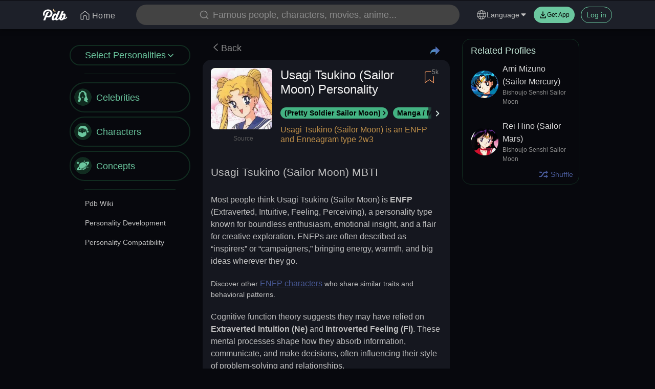

--- FILE ---
content_type: text/html; charset=utf-8
request_url: https://www.google.com/recaptcha/api2/aframe
body_size: 267
content:
<!DOCTYPE HTML><html><head><meta http-equiv="content-type" content="text/html; charset=UTF-8"></head><body><script nonce="s2LYaGb_29xWpIQKQgdmUA">/** Anti-fraud and anti-abuse applications only. See google.com/recaptcha */ try{var clients={'sodar':'https://pagead2.googlesyndication.com/pagead/sodar?'};window.addEventListener("message",function(a){try{if(a.source===window.parent){var b=JSON.parse(a.data);var c=clients[b['id']];if(c){var d=document.createElement('img');d.src=c+b['params']+'&rc='+(localStorage.getItem("rc::a")?sessionStorage.getItem("rc::b"):"");window.document.body.appendChild(d);sessionStorage.setItem("rc::e",parseInt(sessionStorage.getItem("rc::e")||0)+1);localStorage.setItem("rc::h",'1762478812882');}}}catch(b){}});window.parent.postMessage("_grecaptcha_ready", "*");}catch(b){}</script></body></html>

--- FILE ---
content_type: application/javascript
request_url: https://static2.personalitydatabase.net/basic.89e4e2d4.async.js
body_size: 55280
content:
(self.webpackChunk=self.webpackChunk||[]).push([[53],{93119:function(oe,I,e){"use strict";e.d(I,{Z:function(){return d}});var s=e(8870),o=e(98864),r=e(44311),P=e(85893);function d(f){var l=(0,o.tT)("device"),c=l.device;return(0,P.jsx)(r.Z,(0,s.Z)({offsetTop:c==="mobile"?48:56},f))}},55686:function(oe,I,e){"use strict";var s=e(85893);function o(r){var P=r.type==="user"?"https://static1.personalitydatabase.net/2/pdb-web-static/e108f24/avatars/user_avatar.png":"https://static1.personalitydatabase.net/2/pdb-app-static/d80e57fb/app_static/profile_avatar_v2.png",d=f=>{var l=f.target;l.src=P};return(0,s.jsxs)("div",{className:"avatar",onClick:r.onClick,style:{borderRadius:r.radius},children:[(0,s.jsx)("img",{src:r.src||P,alt:r.alt||"avatar",onError:d,style:{borderRadius:r.radius}}),r.extra]})}I.Z=o},37549:function(oe,I,e){"use strict";e.d(I,{Z:function(){return f}});var s=e(16318),o=e(89842),r=e(85893),P=()=>(0,r.jsxs)("svg",{width:"66",height:"66",viewBox:"0 0 66 66",fill:"none",xmlns:"http://www.w3.org/2000/svg",children:[(0,r.jsx)("g",{children:(0,r.jsx)("circle",{cx:"33",cy:"26",r:"23",stroke:"var(--pdb-bg-color-9)",strokeWidth:"2",fill:"var(--pdb-bg-color-1)"})}),(0,r.jsx)("path",{d:"M33 19L33 33",stroke:"var(--pdb-bg-color-9)",strokeWidth:"2",strokeLinecap:"round",strokeLinejoin:"round"}),(0,r.jsx)("path",{d:"M40 26L33 19L26 26",stroke:"var(--pdb-bg-color-9)",strokeWidth:"2",strokeLinecap:"round",strokeLinejoin:"round"})]}),d=P,f=()=>(0,r.jsx)(o.Z,{className:"back-top",children:(0,r.jsx)(d,{})})},12548:function(oe,I,e){"use strict";var s=e(94657),o=e(67294),r=e(91212),P=e(77906),d=e(64136),f=e(85893),l=M=>{var _=o.useState(()=>{for(var N=new Date().getFullYear(),U=[],C=0;C<100;C+=1)U.push({key:N-13-C,label:N-13-C});return U}),t=(0,s.Z)(_,1),n=t[0],p=o.useState(0),E=(0,s.Z)(p,2),h=E[0],D=E[1],x=N=>{D(N.key)},m=()=>{M.onConfirm&&M.onConfirm(h)},j=(0,d.YB)(),g=j.formatMessage;return(0,f.jsxs)(f.Fragment,{children:[(0,f.jsx)("label",{className:"title",children:"Birth Year"}),(0,f.jsx)(r.Qf,{menus:n,placeholder:g({id:"BIRTH_MENU_PLACEHOLDER"}),onChange:x}),(0,f.jsxs)("label",{className:"text",children:[g({id:"BIRTH_INPUT_TIP_ONE"}),(0,f.jsx)("br",{}),g({id:"BIRTH_INPUT_TIP_TWO"})]}),(0,f.jsxs)("div",{className:"btns",children:[(0,f.jsx)(r.zx,{onClick:M.onCancel,children:"Cancel"}),(0,f.jsx)(r.I4,{title:g({id:"BIRTH_CONFIRM_TITLE"},{age:new Date().getFullYear()-h}),overlay:g({id:"BIRTH_CONFIRM_CONTENT"}),onConfirm:m,children:(0,f.jsx)(r.zx,{type:"primary",children:g({id:"BIRTH_CONFIRM"})})})]})]})},c=()=>{var M=(0,r.xn)(r.J2),_=(0,s.Z)(M,2),t=_[0],n=_[1],p=o.useCallback(E=>{var h=E.onConfirm,D=E.onCancel,x=N=>{if(!!N)return(0,P.ch)(N).then(()=>{h&&h(),g&&g()})},m=()=>{D&&D(),g&&g()},j=t({className:"birth-year",overlay:(0,f.jsx)(l,{onCancel:m,onConfirm:x})}),g=j.destroy},[]);return[p,n]};I.Z=c},7311:function(oe,I,e){"use strict";var s=e(50132);I.Z=s.Z},93018:function(oe,I,e){"use strict";e.d(I,{Z:function(){return Y}});var s=e(8870),o=e(94657),r=e(67294),P=e(34693),d=e(93224),f=e(47673),l=e(30552),c=e(3182),M=e(82471),_=e(75618),t=e(94043),n=e.n(t),p=e(98864),E=e(99222),h=e(24444),D=e(9673),x=e(19687),m=e(73619),j=e(46959),g=e(61952),N=e(72162),U=e(54605),C=e(76624),T=e(32491),v=e(85893),a=b=>{var Z=_.Z.useForm(),i=(0,o.Z)(Z,1),W=i[0],w=(0,p.YB)(),R=w.formatMessage,k=function(){var G=(0,c.Z)(n().mark(function $(){var te,L;return n().wrap(function(X){for(;;)switch(X.prev=X.next){case 0:return X.next=2,W.validateFields();case 2:return te=X.sent,X.next=5,(0,N.ku)(te);case 5:L=X.sent,L&&L.data&&b.onConfirm&&b.onConfirm(L.data);case 7:case"end":return X.stop()}},$)}));return function(){return G.apply(this,arguments)}}();return(0,v.jsxs)("div",{className:"collection-create",children:[(0,v.jsx)("div",{className:"collection-create-header",children:(0,v.jsx)("label",{className:"collection-title",children:R({id:"COLLECTION_NEW"})})}),(0,v.jsxs)(_.Z,{form:W,labelCol:{span:24},wrapperCol:{span:24},children:[(0,v.jsx)(_.Z.Item,{name:"title",label:R({id:"COLLECTION_CREATE_TITLE"}),required:!0,initialValue:"",children:(0,v.jsx)(l.Z,{maxLength:30})}),(0,v.jsx)(_.Z.Item,{name:"description",label:R({id:"COLLECTION_CREATE_DESCRIPTION"}),initialValue:"",children:(0,v.jsx)(x.Z,{autoSize:{minRows:3,maxRows:5},maxLength:1e3})}),(0,v.jsx)(_.Z.Item,{dependencies:["title"],children:G=>{var $=G.getFieldValue;return(0,v.jsxs)("div",{className:"collection-create-btns",children:[(0,v.jsx)("span",{className:"btn",onClick:b.onCancel,children:R({id:"CONFIRM_CANCEL"})}),(0,v.jsx)(m.Z,{type:"primary",disabled:!$("title"),onClick:k,children:R({id:"COLLECTION_CREATE_CONFIRM"})})]})}})]})]})},O=b=>{var Z=(0,p.YB)(),i=Z.formatMessage,W=r.useState(!1),w=(0,o.Z)(W,2),R=w[0],k=w[1],G=r.useRef(),$=(0,g.QT)(Q=>{var pe=Q&&Q.offset||0;return new Promise(function(){var ie=(0,c.Z)(n().mark(function he(Ee){var le;return n().wrap(function(ee){for(;;)switch(ee.prev=ee.next){case 0:return ee.next=2,(0,N.nU)({itemType:b.type,itemID:b.id,nextCursor:pe});case 2:if(le=ee.sent,!(!le||!le.data)){ee.next=5;break}return ee.abrupt("return");case 5:Ee({total:le.data.total,status:le.data.collectingStatus,list:le.data.results,has_more:le.data.cursor.limit!==0,offset:le.data.cursor.nextCursor||0});case 6:case"end":return ee.stop()}},he)}));return function(he){return ie.apply(this,arguments)}}())},{loadMore:!0,ref:G.current,cacheKey:"collection_".concat(b.type,"_cache"),isNoMore:Q=>!Q.has_more}),te=$.data,L=$.run,z=()=>{if(te.total&&te.total>=15)return(0,j.y)({type:"info",content:i({id:"COLLECTION_CREATE_LIMIT"})});k(!0)},X=()=>{L({}),k(!1)},J=function(){var Q=(0,c.Z)(n().mark(function pe(ie){var he,Ee;return n().wrap(function(ne){for(;;)switch(ne.prev=ne.next){case 0:if(he=null,!ie.isCollecting){ne.next=7;break}return ne.next=4,(0,N.Df)(ie.id,ie.folderItemID);case 4:he=ne.sent,ne.next=10;break;case 7:return ne.next=9,(0,N.TK)(ie.id,{itemType:b.type,itemID:b.id});case 9:he=ne.sent;case 10:if(!(!he||!he.data)){ne.next=12;break}return ne.abrupt("return");case 12:Ee=i({id:ie.isCollecting?"COLLECTION_REMOVE_SUCCESS":"COLLECTION_SAVE_SUCCESS"},{name:ie.title}),(0,j.y)({type:"success",content:Ee}),b.onSuccess&&b.onSuccess((0,s.Z)({type:ie.isCollecting?"remove":"save",folder:ie},he.data));case 15:case"end":return ne.stop()}},pe)}));return function(ie){return Q.apply(this,arguments)}}(),ue=function(){var Q=(0,c.Z)(n().mark(function pe(){var ie,he,Ee,le;return n().wrap(function(ee){for(;;)switch(ee.prev=ee.next){case 0:return ie=null,he="",b.type==="profile"?(ie=te.status.collectedByDefault?N._I:N.cn,he=i({id:"COLLECTION_FOLDER_DEFAULT_PROFILE"})):(ie=te.status.collectedByDefault?N.a9:N.wv,he=i({id:"COLLECTION_FOLDER_DEFAULT_SUBCATEGORY"})),ee.next=5,ie(b.id);case 5:if(Ee=ee.sent,!(!Ee||!Ee.data)){ee.next=8;break}return ee.abrupt("return");case 8:le=i({id:te.status.collectedByDefault?"COLLECTION_REMOVE_SUCCESS":"COLLECTION_SAVE_SUCCESS"},{name:he}),(0,j.y)({type:"success",content:le}),b.onSuccess&&b.onSuccess((0,s.Z)({type:te.status.collectedByDefault?"remove":"save"},Ee.data));case 11:case"end":return ee.stop()}},pe)}));return function(){return Q.apply(this,arguments)}}();return R?(0,v.jsx)(a,{onConfirm:X,onCancel:()=>k(!1)}):(0,v.jsxs)("div",{className:"collection-action",children:[(0,v.jsxs)("div",{className:"collection-action-header",children:[(0,v.jsx)("label",{className:"collection-title",children:i({id:"COLLECTION_SAVE"})}),(0,v.jsxs)("span",{className:"collection-new",onClick:z,children:[i({id:"COLLECTION_NEW"}),(0,v.jsx)(U.Z,{})]})]}),(0,v.jsxs)("div",{className:"collection-container",children:[(0,v.jsxs)("ul",{className:"collection-list",ref:G,children:[b.type==="profile"?(0,v.jsxs)("div",{className:"collection-folder",onClick:ue,children:[(0,v.jsxs)("div",{className:"collection-left",children:[(0,v.jsx)("h1",{children:i({id:"COLLECTION_FOLDER_DEFAULT_PROFILE"})}),(0,v.jsx)("label",{children:i({id:"COLLECTION_FOLDER_DEFAULT_PROFILE_DESC"})})]}),(0,v.jsx)("div",{className:"collection-right",children:te.status&&te.status.collectedByDefault?(0,v.jsx)(T.Z,{}):(0,v.jsx)(C.Z,{})})]},"folder_default_profile"):null,b.type==="subcategory"?(0,v.jsxs)("div",{className:"collection-folder",onClick:ue,children:[(0,v.jsxs)("div",{className:"collection-left",children:[(0,v.jsx)("h1",{children:i({id:"COLLECTION_FOLDER_DEFAULT_SUBCATEGORY"})}),(0,v.jsx)("label",{children:i({id:"COLLECTION_FOLDER_DEFAULT_SUBCATEGORY_DESC"})})]}),(0,v.jsx)("div",{className:"collection-right",children:te.status&&te.status.collectedByDefault?(0,v.jsx)(T.Z,{}):(0,v.jsx)(C.Z,{})})]},"folder_default_profile"):null,te&&te.list.map(Q=>(0,v.jsxs)("div",{className:"collection-folder",onClick:()=>J(Q),children:[(0,v.jsxs)("div",{className:"collection-left",children:[(0,v.jsx)("h1",{children:Q.title}),Q.description?(0,v.jsx)("label",{children:Q.description}):(0,v.jsx)("label",{children:"\xA0"})]}),(0,v.jsx)("div",{className:"collection-right",children:Q.isCollecting?(0,v.jsx)(T.Z,{}):(0,v.jsx)(C.Z,{})})]},"folder_".concat(Q.id))),te&&te.list.length>0?(0,v.jsx)("span",{className:"prompt",children:i({id:"COLLECTION_PROMPT"})}):null,!te||te.list.length===0?(0,v.jsx)("span",{className:"empty",children:i({id:"COLLECTION_EMPTY"})}):null]}),(0,v.jsx)("span",{className:"collection-cancel",onClick:b.onCancel,children:i({id:"CONFIRM_CANCEL"})})]})]})};function V(b){var Z=b.id,i=b.type,W=b.action,w=b.onComplete,R=(0,d.Z)(b,["id","type","action","onComplete"]),k=r.useState(R.show),G=(0,o.Z)(k,2),$=G[0],te=G[1],L=(0,p.tT)("device"),z=L.device;r.useEffect(()=>{te(R.show)},[R.show]);var X=()=>{te(!0),R.onShowChange&&R.onShowChange(!0)},J=()=>{te(!1),R.onShowChange&&R.onShowChange(!1)},ue=ie=>{te(!1),w&&w(ie),R.onShowChange&&R.onShowChange(!1)},Q=R.children&&r.cloneElement(R.children,{onClick:X})||null,pe=r.useMemo(()=>W==="create"?(0,v.jsx)(a,{onCancel:J,onConfirm:ue}):(0,v.jsx)(O,(0,s.Z)({id:Z,type:i,onSuccess:ue,onCancel:J},R)),[Z,i]);return(0,E.jU)()?(0,v.jsxs)("span",{className:"collection-component",children:[Q,z==="mobile"?(0,v.jsx)(h.Z,{open:$,handler:!1,level:null,placement:"bottom",maskClosable:!0,onClose:J,children:pe}):(0,v.jsx)(D.Z,{visible:$,content:pe,onVisibleChange:J})]}):Q}var S=r.memo(r.forwardRef((b,Z)=>{var i=(0,P.Z)(),W=(0,o.Z)(i,2),w=W[0],R=W[1];return r.useImperativeHandle(Z,()=>({patchElement:R}),[]),(0,v.jsx)(v.Fragment,{children:w})})),B=r.forwardRef((b,Z)=>{var i=r.useState(b.show!==void 0?b.show:!0),W=(0,o.Z)(i,2),w=W[0],R=W[1],k=()=>{R(!1)},G=$=>{(b==null?void 0:b.show)===void 0&&R($),b.onShowChange&&b.onShowChange($)};return r.useImperativeHandle(Z,()=>({destroy:k})),(0,v.jsx)(V,(0,s.Z)((0,s.Z)({},b),{},{show:b.show!==void 0?b.show:w,onShowChange:G}))}),y=function(){var Z=r.useRef(null),i=r.useCallback(W=>{var w=r.createRef();if(Z.current&&typeof Z.current.patchElement=="function"){var R=(0,v.jsx)(B,(0,s.Z)((0,s.Z)({},W),{},{ref:w}),"collection-hook-".concat(Math.random()));Z.current&&Z.current.patchElement(R)}return{destroy:()=>{w.current.destroy()}}},[]);return[i,(0,v.jsx)(S,{ref:Z})]},Y=y},30126:function(oe,I,e){"use strict";var s=e(8870),o=e(94657),r=e(67294),P=e(51087),d=e(34693),f=e(85893),l=r.memo(r.forwardRef((_,t)=>{var n=(0,d.Z)(),p=(0,o.Z)(n,2),E=p[0],h=p[1];return r.useImperativeHandle(t,()=>({patchElement:h}),[]),(0,f.jsx)(f.Fragment,{children:E})})),c=r.forwardRef((_,t)=>{var n=r.useState(_.visible!==void 0?_.visible:!0),p=(0,o.Z)(n,2),E=p[0],h=p[1],D=()=>{h(!1),_.onClose&&_.onClose()},x=()=>{(_==null?void 0:_.visible)===void 0&&h(!E),_.onOk&&_.onOk()};return r.useImperativeHandle(t,()=>({destroy:D})),(0,f.jsx)(P.Z,(0,s.Z)((0,s.Z)({},_),{},{visible:_.visible!==void 0?_.visible:E,onOk:x,onClose:D}))}),M=function(){var t=r.useRef(null),n=r.useCallback(p=>{var E=r.createRef(),h=(0,f.jsx)(c,(0,s.Z)((0,s.Z)({},p),{},{ref:E}));return t.current.patchElement(h),{destroy:()=>{E.current.destroy()}}},[]);return[n,(0,f.jsx)(l,{ref:t})]};I.Z=M},51087:function(oe,I,e){"use strict";e.d(I,{N:function(){return f.Z}});var s=e(94657),o=e(67294),r=e(98864),P=e(51575),d=e(73619),f=e(30126),l=e(85893),c=M=>{var _=(0,o.useState)(!1),t=(0,s.Z)(_,2),n=t[0],p=t[1],E=(0,r.YB)(),h=E.formatMessage,D=()=>{p(!1),M.onOk&&M.onOk()},x=()=>{p(!1),M.onClose&&M.onClose()};return(0,l.jsxs)(l.Fragment,{children:[(0,l.jsxs)(P.Z,{title:M.title,className:"confirm ".concat(M.className||""),visible:M.visible===void 0?n:M.visible,wrapClassName:"rc-dialog-centered",destroyOnClose:!0,children:[(0,l.jsx)("p",{children:M.text}),(0,l.jsxs)("div",{className:"btns",children:[M.disabledCancel?null:(0,l.jsx)(d.Z,{className:"cancel-btn",onClick:x,children:M.cancelTitle||h({id:"CONFIRM_CANCEL"})}),(0,l.jsx)(d.Z,{className:"ok-btn",onClick:D,children:M.okTitle||h({id:"CONFIRM_OK"})})]})]}),M.children]})};I.Z=c},60701:function(oe,I,e){"use strict";var s=e(94657),o=e(67294),r=e(24444),P=e(61952),d=e(85893),f=l=>{var c=(0,o.useState)(!1),M=(0,s.Z)(c,2),_=M[0],t=M[1],n=(0,o.useState)(),p=(0,s.Z)(n,2),E=p[0],h=p[1],D=o.Children.only(l.children);(0,o.useEffect)(()=>{if(!l.options||l.options.length===0)return h(null);var U=l.options.find(C=>C.id===E);U||(U=l.options[0]),h(U.id)},[l.options]);var x=U=>{D.props.onClick&&D.props.onClick(U),U.isDefaultPrevented()||t(!_)},m=U=>{t(!1),l.onClose&&l.onClose(U)},j=()=>{l.onConfirm&&l.onConfirm(E),t(!1)},g=(0,P.DI)(U=>{var C=U.target,T=C.scrollTop,v=Math.round(T/32);C.scrollTo({top:32*v});var a=l.options[v];a&&h(a.id)},{wait:100}),N=g.fn;return(0,d.jsxs)(d.Fragment,{children:[o.cloneElement(D,{onClick:x}),(0,d.jsx)(r.Z,{open:_,handler:!1,level:null,placement:"bottom",maskClosable:!0,onClose:m,children:(0,d.jsxs)("div",{className:"drawer-container",children:[(0,d.jsxs)("div",{className:"drawer-operation",children:[(0,d.jsx)("span",{className:"drawer-btn cancel",onClick:m,children:"Close"}),l.title?(0,d.jsx)("label",{children:l.title}):null,(0,d.jsx)("span",{className:"drawer-btn done",onClick:j,children:"Select"})]}),(0,d.jsx)("ul",{className:"drawer-list",onScroll:N,children:l.options&&l.options.map(U=>(0,d.jsx)("li",{className:U.id===E?"active":"",children:U.title},"drawer_".concat(U.id)))})]})})]})};I.Z=f},85042:function(oe,I,e){"use strict";var s=e(8870),o=e(93224),r=e(67294),P=e(99222),d=e(70271),f=e(85893),l=function(M){var _=M.children,t=M.content,n=M.contentClassName,p=(0,o.Z)(M,["children","content","contentClassName"]),E=r.Children.only(_);return(0,P.jU)()?(0,f.jsx)(d.Z,(0,s.Z)((0,s.Z)({overlay:t,overlayClassName:n,trigger:[window.innerWidth<=768?"click":"hover"]},p),{},{children:E})):E};I.Z=l},63382:function(oe,I,e){"use strict";var s=e(98864),o=e(33687),r=e(11370),P=e(85893),d=f=>{var l=f.text,c=f.type,M=(0,s.YB)(),_=M.formatMessage;return(0,P.jsxs)("div",{className:"empty",children:[c==="inactive"?(0,P.jsx)(r.Z,{}):(0,P.jsx)(o.Z,{}),(0,P.jsxs)("label",{className:"empty-text",children:[l||_({id:"EMPTY"})," "]})]})};I.Z=d},474:function(oe,I,e){"use strict";var s=e(98864),o=e(73727),r=e(55686),P=e(9375),d=e(85893),f=l=>{var c=l.data,M=l.vote,_=l.hideVoteCount,t=(0,s.YB)(),n=t.formatMessage,p=E=>{if(!E)return null;var h=E.slice(0,4).filter(j=>!!j.value).map(j=>j.value).join("-"),D=E.slice(4,7).filter(j=>!!j.value).map(j=>j.value).join("-"),x=E.slice(7).filter(j=>!!j.value).map(j=>j.value).join("-"),m="";return h&&(m+="".concat(h,`
`)),D&&(m+="".concat(D,`
`)),x&&(m+=x),m};return(0,d.jsxs)("span",{className:"feed-card-vote-module",children:[_!==!0?(0,d.jsx)("label",{className:"vote-count",children:n({id:c.type==="profile"?"FEEDCARD_ADD_PROFILE":"FEEDCARD_VOTE_COUNT"},{num:c.total_votes||0})}):null,(0,d.jsxs)(o.rU,{to:(0,P._0)(c),className:"quote-profile",children:[(0,d.jsx)(r.Z,{src:c.profile_image_url||c.image&&c.image.picURL,alt:"".concat(c.profile_subcat,": ").concat(c.profile_name||c.profile_name)}),(0,d.jsxs)("div",{className:"info",children:[(0,d.jsx)("label",{className:"name",children:c.profile_name||c.name}),(0,d.jsx)("label",{className:"subcategory",children:c.profile_subcat||c.subcategory})]}),(0,d.jsx)("div",{className:"character",children:M?(0,d.jsx)("span",{className:"user",children:M}):c.profile_votes?p(c.profile_votes):c.profile_vote?(0,d.jsx)("span",{className:"user",children:c.profile_vote||"-"}):(0,d.jsx)("span",{className:"not-voted",children:n({id:"FEEDCARD_NOT_VOTED"})})})]})]})};I.Z=f},56986:function(oe,I,e){"use strict";e.d(I,{Z:function(){return re}});var s=e(8870),o=e(3182),r=e(94657),P=e(94043),d=e.n(P),f=e(67294),l=e(98864),c=e(73727),M=e(91212),_=e(51668),t=e(69975),n=e(58309),p=e(55365),E=e(98191),h=e(73619),D=e(46959),x=e(9375),m=e(61952),j=e(43366),g=e(55686),N=e(19687),U=e(85042),C=e(9673),T=e(51087),v=e(39333),a=e(85893),O=A=>{var u=A.respondent,se=A.id,K=A.pid,fe=A.rid,F=A.topic_id,ve=A.type,xe=A.onFinish,De=A.onFocus,Be=(0,f.useState)(!1),Oe=(0,r.Z)(Be,2),Ce=Oe[0],Me=Oe[1],Pe=(0,f.useRef)(),H=(0,l.YB)(),Se=H.formatMessage,Je=(0,l.md)(),et=(0,f.useState)(""),Ie=(0,r.Z)(et,2),Ve=Ie[0],Ye=Ie[1],tt=(0,l.v9)(Ne=>Ne.global.user),ke=Ne=>{var Ke=Ne.target;Ye(Ke.value),Ce?Ke.value||Me(!1):Me(!0)},q=()=>{if(!Je.logined)return(0,x.uu)();var Ne={topic_id:F||0,case:ve,comment:Ve,parent_id:K||0,reply_comment_id:fe||0};return ve&&ve.indexOf("post")!==-1?Ne.post_id=se:Ne.profile_id=se,new Promise((Ke,de)=>{(0,_.ZE)(ve,Ne).then(Te=>{Ke(Te),!!Te&&((0,D.y)({type:"success",content:Se({id:"FEEDCARD_FEEDBACK_SUCCESS"})}),Ye(""),Me(!1),xe&&xe(Te||Te.data||Te.comment_status))})})};return(0,a.jsxs)("div",{className:"add-comment",children:[Ce?(0,a.jsx)(v.Z,{message:Se({id:"LEAVE"})}):null,(0,a.jsxs)("div",{className:"add-comment-input",children:[(0,a.jsx)(g.Z,{src:tt.pic_path,type:"user"}),(0,a.jsx)(N.Z,{value:Ve,autoSize:{maxRows:20},placeholder:Se({id:u?"PROFILE_COMMENTS_REPLY_TO_USER":"PROFILE_COMMENTS_ADD"},{username:u}),onChange:ke,onFocus:De})]}),(0,a.jsx)("div",{className:"add-comment-post",children:Ve.length>0?(0,a.jsx)(h.Z,{className:"post-btn",onClick:q,children:Se({id:"PROFILE_COMMENTS_POST"})}):null})]})},V=O,S=e(94866),B=e(22566),y=e(43289),Y=e(76595),b=e(38145),Z=e(71852),i=e(24520),W=e(83578),w=e(56057),R=e(46207),k=e(26456),G=e(55841),$=e(27896),te=e(19572),L=[{icon:(0,a.jsx)(w.Z,{}),title:"FEEDCARD_DROPDOWN_EDIT",action:"edit"},{icon:(0,a.jsx)(R.Z,{}),title:"FEEDCARD_DROPDOWN_DELETE",action:"delete"},{icon:(0,a.jsx)(k.Z,{}),title:"FEEDCARD_DROPDOWN_REPORT",action:"report"},{icon:(0,a.jsx)(G.Z,{}),title:"FEEDCARD_DROPDOWN_IGNORE_USER",action:"ignore"}],z=A=>{var u,se,K=A.data,fe=A.own,F=A.showMod,ve=A.hideMore,xe=A.onDelete,De=A.onFinish,Be=A.onFocus,Oe=(0,l.YB)(),Ce=Oe.formatMessage,Me=(0,f.useRef)(),Pe=(0,f.useState)(!1),H=(0,r.Z)(Pe,2),Se=H[0],Je=H[1],et=(0,f.useState)(!1),Ie=(0,r.Z)(et,2),Ve=Ie[0],Ye=Ie[1],tt=(0,f.useState)(K),ke=(0,r.Z)(tt,2),q=ke[0],Ne=ke[1],Ke=(0,l.tT)("device"),de=Ke.device,Te=(0,l.md)(),nt=(0,f.useContext)(j.V),at=nt.runScreenAnimation,me=(0,T.N)(),Re=(0,r.Z)(me,2),Ue=Re[0],Fe=Re[1],He=(0,C.S)(),qe=(0,r.Z)(He,2),st=qe[0],ht=qe[1],Et=(0,S.Z)(),ft=(0,r.Z)(Et,2),pt=ft[0],vt=ft[1],dt=(0,l.v9)(ce=>ce.global.user),xt=()=>{Je(!Se)},jt=(0,m.DI)(ce=>{if(!Te.logined)return(0,x.uu)();ce===1&&q.vote_type!==1&&K.type&&K.type.indexOf("post")!==-1&&at();var Le=K;Ne((0,s.Z)((0,s.Z)({},K),{},{vote_type:ce,user_vote_id:1})),(0,_.w6)(q.type,K.id,ce).then(Ge=>{Ge?(Ge.hint&&(0,D.y)({type:"success",content:Ge.hint}),Ne((0,s.Z)((0,s.Z)({},K),Ge))):Ne(Le)})}),gt=jt.fn,bt=ce=>{var Le=q.id||q.post_id;switch(ce){case"delete":Ue({title:Ce({id:"FEEDCARD_DELETE_TITLE"}),text:Ce({id:"FEEDCARD_DELETE_DESCRIPTION"}),className:"delete-comment",okTitle:Ce({id:"FEEDCARD_DELETE_OK_TITLE"}),onOk:()=>{(0,_.B3)(q.type,Le).then(Qe=>{!Qe||((0,D.y)({type:"success",content:Ce({id:"FEEDCARD_FEEDBACK"})}),xe&&xe((0,s.Z)((0,s.Z)({},K),{},{is_hidden:1})))})}});break;case"ignore":Ue({title:Ce({id:"FEEDCARD_IGNORE_TITLE"}),text:Ce({id:"FEEDCARD_IGNORE_DESCRIPTION"}),className:"delete-comment",okTitle:Ce({id:"FEEDCARD_IGNORE_OK_TITLE"}),onOk:()=>{(0,_.b$)(q.user_id).then(Qe=>{!Qe||!Qe.data||(Ne((0,s.Z)((0,s.Z)({},q),{},{delete:!0})),(0,D.y)({type:"success",content:Qe.data.message}))})}});break;case"edit":{(K.type==="post_comment"||K.type==="post_reply")&&(0,t.It)(Le).then(Qe=>{if(Qe&&Qe.data&&!Qe.data.canEdit){var mt=()=>{l.m8.push((0,x.R5)("/topic/".concat(Qe.data.topicID)))};(0,D.y)({type:"need-join",content:(0,a.jsxs)(a.Fragment,{children:[(0,a.jsx)("label",{children:Ce({id:"COMMUNITY_JOIN_TO_POST_REPLY_EDIT"},{boardname:Qe.data.name})}),(0,a.jsx)("span",{onClick:mt,children:Ce({id:"COMMUNITY_JOIN_TO_POST_VISIT"})})]})})}});var Ge=null,Xe=Qe=>{var mt=Qe.target;Ge=mt.value,Ve||Ye(!0)},yt=function(){var Qe=(0,o.Z)(d().mark(function mt(){var Mt;return d().wrap(function(ot){for(;;)switch(ot.prev=ot.next){case 0:if(Nt(),Ge===null){ot.next=10;break}return ot.next=4,(0,_.IT)(q.type,Le,Ge);case 4:if(Mt=ot.sent,Mt){ot.next=7;break}return ot.abrupt("return");case 7:(0,D.y)({type:"success",content:Ce({id:"FEEDCARD_FEEDBACK_SUCCESS"})}),Ne((0,s.Z)((0,s.Z)({},q),Mt)),Ye(!1);case 10:case"end":return ot.stop()}},mt)}));return function(){return Qe.apply(this,arguments)}}(),rt=st({className:"comment-edit-wrapper",content:(0,a.jsxs)("div",{className:"comment-edit-container",children:[(0,a.jsxs)("div",{className:"comment-edit-header",children:[(0,a.jsx)(g.Z,{src:q.pic_path,type:"user"}),(0,a.jsxs)("div",{className:"info",children:[(0,a.jsx)("span",{className:"username",children:q.username}),(0,a.jsx)("span",{className:"personality",children:q.user_comment_status_line})]})]}),(0,a.jsx)("div",{className:"container",children:(0,a.jsx)(N.Z,{autoSize:{minRows:de==="mobile"?15:18,maxRows:20},defaultValue:q.comment||q.content,onChange:Xe})}),(0,a.jsxs)("div",{className:"comment-edit-btns",children:[(0,a.jsx)(h.Z,{type:"button",className:"cancel-btn",onClick:()=>{Ye(!1),Nt()},children:Ce({id:"ADD_PROFILE_CANCEL"})}),(0,a.jsx)(h.Z,{onClick:yt,children:q&&q.submit?q.submit.title:Ce({id:"ADD_PROFILE_SUBMIT"})})]})]})}),Nt=rt.destroy}break;case"report":{var _t="";K.type==="post"||K.feed_type==="post"?_t="post":K.type==="post_comment"||K.feed_type==="post_comment"||K.type==="post_reply"||K.feed_type==="post_reply"?_t="post_reply":K.parent_id===0?_t="analysis":_t="analysis_reply",pt({id:K.id,type:_t})}break}},Ct=ce=>{if(!(!dt.id||!q||K.is_hidden)){var Le=q.user_id+""==dt.id+"";switch(ce.action){case"edit":return Le;case"delete":return q.type==="post"?Le:Le||q.pdb_page_owner;case"pin":if(q.type==="post")return Le&&dt.is_mod;var Ge=q.parent_id==="0"&&q.reply_comment_id==="0"&&q.pdb_page_owner,Xe=Le&&q.parent_id==="0"&&dt.is_mod;return Ge||Xe;case"report":case"ignore":return!Le;default:return!1}}},lt=L.filter(Ct),Ot=q.user_comment_status_line||q.user_personality_type;return(0,a.jsxs)("div",{className:"reply-comment",ref:Me,children:[Ve?(0,a.jsx)(v.Z,{message:Ce({id:"LEAVE"})}):null,(0,a.jsxs)("div",{className:"reply-comment-header",children:[(0,a.jsx)(c.rU,{to:"/user/".concat(q.user_id),rel:"nofollow",children:(0,a.jsx)(g.Z,{src:q.pic_path||q.user_pic_path,type:"user"})}),(0,a.jsxs)("div",{className:"info",children:[(0,a.jsxs)("span",{className:"username",children:[(0,a.jsx)(c.rU,{to:"/user/".concat(K.user_id),rel:"nofollow",children:(0,a.jsxs)("label",{"data-own":fe===K.user_id,children:[q.username,q.is_mod&&F?(0,a.jsx)($.Z,{className:"mod-icon",width:"14",height:"14",viewBox:"0 0 24 25"}):null,q.is_pro_user?(0,a.jsx)(te.Z,{className:"mod-icon"}):null]})}),K.parent_id&&K.reply_comment_id&&K.parent_id!==K.reply_comment_id?(0,a.jsxs)(c.rU,{to:"/user/".concat(K.reply_to_user_id),rel:"nofollow",children:[(0,a.jsx)("span",{className:"reply-icon"}),(0,a.jsxs)("label",{"data-own":fe===K.reply_to_user_id,children:[q.reply_to_username,q.reply_to_is_mod&&F?(0,a.jsx)($.Z,{className:"mod-icon",width:"14",height:"14",viewBox:"0 0 24 25"}):null]})]}):null]}),(0,a.jsx)("span",{className:"personality",children:Ot})]}),(0,a.jsx)("div",{className:"operation",children:(0,a.jsx)("label",{className:"reply-time",children:(0,x.$9)(q.update_date)})}),ve!==!0&&lt.length>0?(0,a.jsx)(U.Z,{content:(0,a.jsx)("ul",{className:"menu-list",children:lt.map(ce=>(0,a.jsxs)("li",{className:ce.action==="delete"?"red":"",onClick:bt.bind(null,ce.action),children:[ce.icon,(0,a.jsx)("label",{children:Ce({id:ce.title})})]},ce.title))}),trigger:["click"],align:{points:["tr","br"],offset:[0,0]},getPopupContainer:()=>Me.current||document.body,children:(0,a.jsx)(W.Z,{className:"feed-card-more"})}):null]}),q.vote_types?(0,a.jsx)("span",{className:"reply-comment-vote",children:q.vote_types}):null,(0,a.jsx)("div",{className:"reply-comment-text",children:(0,x.OE)(q.comment)}),q.images&&q.images.length>0?(0,a.jsx)(M.QC,{id:q.post_id,type:q.images.length>1||(u=q.images)===null||u===void 0||(se=u[0])===null||se===void 0?void 0:se.type,srcList:q.images.map(ce=>ce.picURL),thumbnailList:q.images.map(ce=>ce.sizes.small.picURL)}):null,(0,a.jsxs)("div",{className:"reply-comment-operation",children:[(0,a.jsxs)("div",{className:"reply-comment-like",onClick:gt.bind(void 0,1),children:[q.user_vote_id!==0&&q.vote_type===1?K.board_id=="329080"&&(K.type==="post"||K.type==="post_comment"||K.type==="post_reply")?(0,a.jsx)(Y.Z,{}):(0,a.jsx)(b.Z,{}):(0,a.jsx)(y.Z,{}),(0,a.jsx)("label",{children:q.vote_count})]}),(0,a.jsxs)("div",{className:"reply-comment-like",onClick:gt.bind(void 0,2),children:[q.user_vote_id!==0&&q.vote_type===2?(0,a.jsx)(i.Z,{}):(0,a.jsx)(Z.Z,{}),(0,a.jsx)("label",{children:q.vote_count_down})]}),(0,a.jsxs)("div",{className:"reply-comment-btn ".concat(Se?"active":""),onClick:xt,children:[(0,a.jsx)(B.Z,{}),(0,a.jsx)("label",{children:Ce({id:"PROFILE_COMMENTS_REPLY"})})]})]}),Se?(0,a.jsx)(V,{respondent:q.username,topic_id:q.board_id,id:q.profile_id||q.post_id,rid:q.id,pid:q.parent_id,type:q.type,onFocus:Be,onFinish:De}):null,Fe,ht,vt]})},X=z,J=e(94184),ue=e.n(J),Q=e(1216),pe=e(72393),ie=e(27409),he=A=>{var u=A.data,se=A.highlights,K=A.showMod,fe=A.redirectToStore,F=u.user_comment_status_line||u.user_personality_type,ve=u.user_id||u.author&&u.author.id;return(0,a.jsxs)("span",{className:ue()("userinfo",{highlights:se}),children:[(0,a.jsx)(Q.ZP,{height:46,placeholder:(0,a.jsx)("div",{className:"avatar"}),children:(0,a.jsx)(c.rU,{to:"/user/".concat(ve),rel:"nofollow",children:(0,a.jsx)(g.Z,{src:u.pic_path||u.user_pic_path||u.author&&u.author.image.picURL,type:"user",onClick:xe=>{fe===!0&&(window.location.href=(0,ie.Ek)(),xe.preventDefault())}})})}),(0,a.jsx)(c.rU,{to:"/user/".concat(ve),rel:"nofollow",children:(0,a.jsxs)("div",{className:"info",children:[(0,a.jsxs)("span",{className:"username",children:[se?u.author.username:u.username,u.is_mod&&K?(0,a.jsx)($.Z,{className:"mod-icon",width:"14",height:"14",viewBox:"0 0 24 25"}):null,u.is_pro_user?(0,a.jsx)(te.Z,{className:"mod-icon"}):null,u.is_pinned?(0,a.jsx)(pe.Z,{className:"pinned-icon"}):null]}),(0,a.jsx)("span",{className:"personality",children:se?u.author.bio:F})]})}),se?(0,a.jsxs)("div",{className:"member-rank",children:[(0,a.jsx)("label",{children:"Member"}),(0,a.jsx)("span",{children:"#".concat(u.rank)})]}):null]})},Ee=he,le=e(99222),ne=e(9447),ee=e(93018),ye=e(66577),we=e(37961),je=e(20064),Ae=e(59178),We=[{icon:(0,a.jsx)(je.Z,{}),title:"FEEDCARD_DROPDOWN_SAVE",action:"save"},{icon:(0,a.jsx)(Ae.Z,{}),title:"FEEDCARD_DROPDOWN_SAVED",action:"unsave"},{icon:(0,a.jsx)(we.Z,{}),title:"FEEDCARD_DROPDOWN_PIN",action:"pin"},{icon:(0,a.jsx)(pe.Z,{}),title:"FEEDCARD_DROPDOWN_UNPIN",action:"unpin"},{icon:(0,a.jsx)(w.Z,{}),title:"FEEDCARD_DROPDOWN_EDIT",action:"edit"},{icon:(0,a.jsx)(R.Z,{}),title:"FEEDCARD_DROPDOWN_DELETE",action:"delete"},{icon:(0,a.jsx)(k.Z,{}),title:"FEEDCARD_DROPDOWN_REPORT",action:"report"},{icon:(0,a.jsx)(G.Z,{}),title:"FEEDCARD_DROPDOWN_IGNORE_USER",action:"ignore"}],ge=A=>{var u=A.data,se=A.onStateChange,K=A.getPopupContainer,fe=(0,l.YB)(),F=fe.formatMessage,ve=(0,l.md)(),xe=(0,M.ib)(),De=(0,l.tT)("device"),Be=De.device,Oe=(0,f.useState)(!1),Ce=(0,r.Z)(Oe,2),Me=Ce[0],Pe=Ce[1],H=(0,T.N)(),Se=(0,r.Z)(H,2),Je=Se[0],et=Se[1],Ie=(0,C.S)(),Ve=(0,r.Z)(Ie,2),Ye=Ve[0],tt=Ve[1],ke=(0,ee.Z)(),q=(0,r.Z)(ke,2),Ne=q[0],Ke=q[1],de=(0,S.Z)(),Te=(0,r.Z)(de,2),nt=Te[0],at=Te[1],me=He=>{var qe=u.id||u.post_id;switch(He){case"delete":Je({title:F({id:"FEEDCARD_DELETE_TITLE"}),text:F({id:"FEEDCARD_DELETE_DESCRIPTION"}),className:"delete-comment",okTitle:F({id:"FEEDCARD_DELETE_OK_TITLE"}),onOk:()=>{(0,_.B3)(u.type,qe).then(ce=>{if(!!ce){var Le=(0,s.Z)((0,s.Z)({},u),{},{is_hidden:1});se&&se("delete_comment",Le)}})}});break;case"ignore":Je({title:F({id:"FEEDCARD_IGNORE_TITLE"}),text:F({id:"FEEDCARD_IGNORE_DESCRIPTION"}),className:"delete-comment",okTitle:F({id:"FEEDCARD_IGNORE_OK_TITLE"}),onOk:()=>{(0,_.b$)(u.user_id).then(ce=>{if(!(!ce||!ce.data)){(0,D.y)({type:"success",content:ce.data.message});var Le=(0,s.Z)((0,s.Z)({},u),{},{is_hidden:1});se&&se("ignore_user",Le)}})}});break;case"edit":{if(u.type==="post"){(0,t.r4)(qe).then(ce=>{if(ce&&ce.data&&!ce.data.canEdit){var Le=()=>{l.m8.push((0,x.R5)("/topic/".concat(ce.data.topicID)))};(0,D.y)({type:"need-join",content:(0,a.jsxs)(a.Fragment,{children:[(0,a.jsx)("label",{children:F({id:"COMMUNITY_JOIN_TO_POST_REPLY_EDIT"},{boardname:ce.data.name})}),(0,a.jsx)("span",{onClick:Le,children:F({id:"COMMUNITY_JOIN_TO_POST_VISIT"})})]})})}});var st=null,ht=ce=>{st=ce},Et=()=>{if(!!st){var ce={content:st.content};if(st.title&&(ce.title=st.title),st.images){var Le=st.images.map(Xe=>Xe.metadata),Ge=Le.toString()===u.images.map(Xe=>Xe.metadata).toString();Ge||(ce.images=st.images)}return xe("/v2/community/boards/".concat(u.topics_list&&u.topics_list[0].id,"/posts/").concat(qe),{method:"put",body:ce}).then(Xe=>{pt(),!!Xe&&se&&se("edit_comment",(0,s.Z)((0,s.Z)({},u),{},{title:Xe.title,content:Xe.content,images:Xe.images}))})}},ft=Ye({className:"comment-edit-wrapper",content:(0,a.jsxs)("div",{className:"comment-edit-container",children:[(0,a.jsxs)("div",{className:"comment-edit-header",children:[(0,a.jsx)(g.Z,{src:u.pic_path||u.user_pic_path,type:"user"}),(0,a.jsxs)("div",{className:"info",children:[(0,a.jsx)("span",{className:"username",children:u.username}),(0,a.jsx)("span",{className:"personality",children:u.user_comment_status_line})]})]}),(0,a.jsx)("div",{className:"post-container",children:(0,a.jsx)(M.GC,{disbaleBoardSelector:!0,hideImage:!0,board:{id:u.topics_list&&u.topics_list[0].id},post:{title:u.title,content:u.content,images:u.images.map(ce=>({src:ce.picURL,size:[ce.width,ce.height],metadata:ce.metadata}))},onChange:ht})}),(0,a.jsxs)("div",{className:"comment-edit-btns",children:[(0,a.jsx)(h.Z,{type:"button",className:"cancel-btn",onClick:()=>{Pe(!1),pt()},children:F({id:"ADD_PROFILE_CANCEL"})}),(0,a.jsx)(h.Z,{onClick:Et,children:u&&u.submit?u.submit.title:F({id:"ADD_PROFILE_SUBMIT"})})]})]})}),pt=ft.destroy;return}var vt=u.comment||u.content,dt=u.title||void 0,xt=ce=>{var Le=ce.target;vt=Le.value,Me||Pe(!0)},jt=function(){var ce=(0,o.Z)(d().mark(function Le(){var Ge,Xe;return d().wrap(function(rt){for(;;)switch(rt.prev=rt.next){case 0:if(Ct(),vt===null){rt.next=11;break}return rt.next=4,(0,_.IT)(u.type,qe,vt,dt);case 4:if(Ge=rt.sent,Ge){rt.next=7;break}return rt.abrupt("return");case 7:(0,D.y)({type:"success",content:F({id:"FEEDCARD_FEEDBACK_SUCCESS"})}),Xe=(0,s.Z)((0,s.Z)({},u),Ge),Pe(!1),se&&se("edit_comment",Xe);case 11:case"end":return rt.stop()}},Le)}));return function(){return ce.apply(this,arguments)}}(),gt=ce=>{dt=ce.target.value,Me||Pe(!0)},bt=Ye({className:"comment-edit-wrapper",content:(0,a.jsxs)("div",{className:"comment-edit-container",children:[(0,a.jsxs)("div",{className:"comment-edit-header",children:[(0,a.jsx)(g.Z,{src:u.pic_path||u.user_pic_path,type:"user"}),(0,a.jsxs)("div",{className:"info",children:[(0,a.jsx)("span",{className:"username",children:u.username}),(0,a.jsx)("span",{className:"personality",children:u.user_comment_status_line})]})]}),(0,a.jsxs)("div",{className:"container",children:[u.topics_list&&u.topics_list.length>0?(0,a.jsx)(N.Z,{className:"subject-input",autoSize:{maxRows:2,minRows:1},maxLength:70,defaultValue:u.title,placeholder:F({id:"COMMUNITY_CREATE_POST_SUBJECT"}),onChange:gt}):null,(0,a.jsx)(N.Z,{autoSize:{minRows:Be==="mobile"?15:18,maxRows:20},defaultValue:u.comment||u.content,maxLength:5e3,onChange:xt})]}),(0,a.jsxs)("div",{className:"comment-edit-btns",children:[(0,a.jsx)(h.Z,{type:"button",className:"cancel-btn",onClick:()=>{Pe(!1),Ct()},children:F({id:"ADD_PROFILE_CANCEL"})}),(0,a.jsx)(h.Z,{onClick:jt,children:u&&u.submit?u.submit.title:F({id:"ADD_PROFILE_SUBMIT"})})]})]})}),Ct=bt.destroy}break;case"pin":case"unpin":(0,_.Eg)(u.type,qe).then(ce=>{if(!!ce){var Le=(0,s.Z)((0,s.Z)({},u),ce);(0,D.y)({type:"success",content:F({id:"FEEDCARD_FEEDBACK_SUCCESS"})}),se&&se("pin_comment",Le)}});break;case"report":{var lt="";u.type==="post"||u.feed_type==="post"?lt="post":u.type==="post_comment"||u.feed_type==="post_comment"||u.type==="post_reply"||u.feed_type==="post_reply"?lt="post_reply":u.parent_id===0?lt="analysis":lt="analysis_reply",nt({id:qe,type:lt})}break;case"save":case"unsave":var Ot=u.type==="post"?"post":"analysis";Ne({type:Ot,id:qe});break}},Re=He=>{if(!(!ve.logined||!u||u.is_hidden)){var qe=ve.isSelf(u.user_id);switch(He.action){case"save":return!u.is_watching&&(u.parent_id===0||u.type==="post");case"unsave":return u.is_watching;case"edit":return qe;case"delete":return qe||u.pdb_page_owner;case"pin":case"unpin":if(He.action!==(u.is_pinned?"unpin":"pin"))return!1;if(u.type==="post")return ve.isMod||u.can_pin;var st=u.parent_id===0&&u.pdb_page_owner,ht=ve.isMod;return st||ht;case"report":case"ignore":return!qe;default:return!1}}},Ue=We.filter(Re),Fe=()=>(0,le.jU)()?!u.type||u.type.indexOf("profile")!==-1?"".concat(location.origin,"/comment/").concat(u.id,"?profileID=").concat(u.profile_id):"".concat(location.origin,"/post/").concat(u.post_id||u.id,"?boardID=").concat(u.topics_list&&u.topics_list[0].id):"";return(0,a.jsxs)(a.Fragment,{children:[Me?(0,a.jsx)(v.Z,{message:F({id:"LEAVE"})}):null,(0,a.jsx)(U.Z,{content:(0,a.jsxs)("ul",{className:"menu-list",children:[(0,a.jsx)("li",{className:"no-padding",children:(0,a.jsx)(ne.Z,{text:Fe(),title:F({id:"SHARE_TITLE_OTHER"}),icon:(0,a.jsx)(ye.Z,{}),children:(0,a.jsx)("label",{children:F({id:"FEEDCARD_DROPDOWN_SHARE"})})})}),Ue.map(He=>(0,a.jsxs)("li",{className:He.action==="delete"?"red":"",onClick:me.bind(null,He.action),children:[He.icon,(0,a.jsx)("label",{children:F({id:He.title})})]},He.title))]}),trigger:["click"],align:{points:["tr","br"],offset:[0,0]},getPopupContainer:K,children:(0,a.jsx)("span",{className:"feed-card-more",children:(0,a.jsx)(W.Z,{})})}),et,tt,Ke,at]})},Ze=ge,ze=e(474),$e=A=>{var u=A.data,se=A.expand,K=A.highlights,fe=A.hideVoteDown,F=A.onStateChange,ve=A.onCommentClick,xe=(0,l.md)(),De=(0,f.useContext)(j.V),Be=De.runScreenAnimation,Oe=(0,m.DI)(Me=>{xe.easter_eggs&&Me===1&&u.vote_type!==1&&u.type&&u.type.indexOf("post")!==-1&&Be();var Pe=+(u.id||u.post_id),H=u;F("vote",(0,s.Z)((0,s.Z)({},u),{},{vote_type:Me,myLikeDislikeAction:Me,user_vote_id:1})),(0,_.w6)(u.type,Pe,Me).then(Se=>{Se?(Se.hint&&(0,D.y)({type:"success",content:Se.hint}),F("vote",(0,s.Z)((0,s.Z)({},u),Se))):F("vote",H)})},{data:u}),Ce=Oe.fn;return(0,a.jsxs)("div",{className:"feed-card-toolbar",children:[(0,a.jsxs)("div",{className:"like",style:{border:fe?"none":""},children:[(0,a.jsxs)("span",{className:"like-item",onClick:xe.logined?Ce.bind(void 0,1):x.uu,children:[K&&u.myLikeDislikeAction===1||u.user_vote_id!==0&&u.vote_type===1?u.topics_list&&u.topics_list[0].id=="329080"&&(u.type==="post"||u.type==="post_comment"||u.type==="post_reply")?(0,a.jsx)(Y.Z,{}):(0,a.jsx)(b.Z,{}):(0,a.jsx)(y.Z,{}),u.vote_count||u.likeCount?(0,a.jsx)("label",{children:u.vote_count||u.likeCount}):null]}),fe?null:(0,a.jsxs)("span",{className:"like-item",onClick:Ce.bind(void 0,2),children:[K&&u.myLikeDislikeAction===2||u.user_vote_id!==0&&u.vote_type===2?(0,a.jsx)(i.Z,{}):(0,a.jsx)(Z.Z,{}),u.vote_count_down?(0,a.jsx)("label",{children:u.vote_count_down}):null]})]}),(0,a.jsxs)("div",{className:"comments-item ".concat(se?"active":""),onClick:ve,children:[(0,a.jsx)(B.Z,{}),u.reply_count||u.commentCount||u.replies&&u.replies&&u.replies.length>0?(0,a.jsx)("label",{children:u.commentCount||u.reply_count||u.replies&&u.replies.length||""}):null]})]})},ct=$e,it=e(9637),ut=A=>{if(localStorage.getItem("pdb-hidden_easter-eggs")==="true")return A;var u=new Date(new Date().getTime()+(Math.floor(new Date().getTimezoneOffset()/60)+8)*3600*1e3),se=initialEast8Date(new Date("2021/10/31 20:00:00 GMT+8")),K=initialEast8Date(new Date("2021/10/31 21:00:00 GMT+8")),fe=initialEast8Date(new Date("2021/11/01 00:00:00 GMT+8")),F=initialEast8Date(new Date("2021/11/01 01:00:00 GMT+8")),ve=initialEast8Date(new Date("2021/11/01 04:00:00 GMT+8")),xe=initialEast8Date(new Date("2021/11/01 05:00:00 GMT+8")),De=initialEast8Date(new Date("2021/11/01 07:00:00 GMT+8")),Be=initialEast8Date(new Date("2021/11/01 08:00:00 GMT+8"));return u>=se&&u<=K?A="https://www.personality-database.com/profile_images/354856.png":u>=fe&&u<=F?A="https://www.personality-database.com/profile_images/424071.png":u>=ve&&u<=xe?A="https://www.personality-database.com/profile_images/55663.png":u>=De&&u<=Be&&(A="https://www.personality-database.com/profile_images/424074.png"),A},Pt=()=>{if(localStorage.getItem("pdb-hidden_easter-eggs")!=="true"){var A={position:"absolute",top:0,right:0,transform:"translate(17%, -30%)"};return _jsxs("svg",{width:"100%",height:"100%",viewBox:"0 0 48 39",fill:"none",xmlns:"http://www.w3.org/2000/svg",style:A,children:[_jsxs("g",{clipPath:"url(#clip0_1917_302904)",children:[_jsx("path",{d:"M37.0489 30.2525C37.3952 30.3786 37.7039 30.5404 37.9752 30.7378C38.0106 30.7754 38.0914 30.7554 38.0935 30.6822C38.4237 29.3716 38.68 26.8499 38.6882 24.3365C38.6869 21.6471 37.5165 12.3398 31.5247 8.80121C13.8501 -1.63089 5.12469 12.4363 3.46465 15.5817C3.89374 14.8745 4.78957 14.1645 7.24653 13.6776C10.6196 13.0309 15.0569 12.895 19.905 14.6603C24.753 16.4255 28.2068 18.9906 30.1138 21.0912C32.0699 23.2589 33.7772 25.7061 32.8007 27.1762C32.7394 27.2772 32.6861 27.3564 32.6111 27.4278C32.6111 27.4278 33.0203 28.3909 33.1618 29.2812C33.2333 29.8253 33.2969 30.3912 33.3295 30.7731C33.3353 30.8246 33.3923 30.87 33.4593 30.8204C34.4518 30.047 35.7936 29.7954 37.0489 30.2525Z",fill:"#C44118"}),_jsx("path",{d:"M3.45862 15.6054C3.40525 15.6846 3.38146 15.75 3.34974 15.8371L3.34181 15.8589C3.25671 16.0253 3.21491 16.2074 3.15939 16.3599C2.8775 17.2687 3.82497 18.7732 3.93319 18.8126C3.93319 18.8126 4.45826 18.313 5.52361 17.5414C6.9835 16.4941 10.2983 16.3442 14.525 16.9211C18.4682 17.4688 23.4937 19.1506 27.9584 23.0459C28.6836 23.68 29.2803 24.4647 29.6917 25.3546C30.5064 27.1561 30.3458 28.4051 30.3458 28.4051C30.3458 28.4051 31.6963 28.6008 32.6505 27.394C32.7038 27.3148 32.7788 27.2434 32.8401 27.1424C33.8166 25.6724 32.1014 23.2469 30.1532 21.0574C28.2541 18.935 24.7924 16.3918 19.9444 14.6265C15.0963 12.8612 10.6215 13.0328 7.24844 13.6795C4.79148 14.1664 3.88771 14.8982 3.45862 15.6054Z",fill:"white",stroke:"#FAFAFA",strokeWidth:"0.608417",strokeMiterlimit:"10"}),_jsx("path",{d:"M37.7277 30.5916L37.7277 30.5916L37.73 30.5933C38.8701 31.4847 39.3801 33.0544 38.8478 34.5163C38.1913 36.3194 36.2145 37.2303 34.4467 36.5866C32.6596 35.9358 31.7577 33.9548 32.4071 32.1712C32.6265 31.5688 32.99 31.0663 33.4429 30.6877C34.3521 29.9276 35.6264 29.6459 36.8162 30.0791C37.1515 30.2012 37.467 30.3838 37.7277 30.5916Z",fill:"white",stroke:"#FAFAFA",strokeWidth:"0.608417"})]}),_jsx("defs",{children:_jsx("clipPath",{id:"clip0_1917_302904",children:_jsx("rect",{width:"40.6537",height:"26.214",fill:"white",transform:"translate(8.96875) rotate(20.0073)"})})})]})}},Dt=A=>{if(localStorage.getItem("pdb-hidden_easter-eggs")==="true")return A;var u={XXXX:"Right-Brain Introvert",ISTJ:"Comical Wikipedia",ISFJ:"Right-Brain introvert",INFP:"Innocent Hydrogen",INFJ:"Mysterious Communist",ESFJ:"Feeling cute, might delete later",ESTJ:"Right-Brain Extrovert",INTP:"Left-Brain Introvert",ISTP:"Emotionless Assassin",ISFP:"Boring Protagonist",INTJ:"Me, an Intellectual",ENFP:"Moon in Sagittarius",ENTJ:"Left-Brain Extrovert",ESFP:"Gryffindor Dandy",ESTP:"You only live once",ENFJ:"Every 60s on earth a minute passes",ENTP:"Allow us to introduce ourselves"},se=Object.keys(u).find(K=>A.indexOf(K)!==-1);return u[se]},_e=()=>{var A={"0707":{backgroundPosition:"-11840px 0"},"0708":{backgroundPosition:"0 0"},"0709":{backgroundPosition:"-320px 0"},"0710":{backgroundPosition:"-11520px 0"},"0711":{backgroundPosition:"-1280px 0"},"0712":{backgroundPosition:"-1600px 0"},"0713":{backgroundPosition:"-1920px 0"},"0714":{backgroundPosition:"-2234px 0"},"0715":{backgroundPosition:"-2560px 0"},"0716":{backgroundPosition:"-2880px 0"},"0717":{backgroundPosition:"-3200px 0"},"0718":{backgroundPosition:"-3520px 0"},"0719":{backgroundPosition:"-4160px 0"},"0720":{backgroundPosition:"-3840px 0"},"0721":{backgroundPosition:"-4480px 0"},"0722":{backgroundPosition:"-4800px 0"},"0723":{backgroundPosition:"-5120px 0"},"0724":{backgroundPosition:"-5440px 0"},"0725":{backgroundPosition:"-5760px 0"},"0726":{backgroundPosition:"-6080px 0"},"0727":{backgroundPosition:"-6400px 0"},"0728":{backgroundPosition:"-6720px 0"},"0729":{backgroundPosition:"-7040px 0"},"0730":{backgroundPosition:"-7360px 0"},"0731":{backgroundPosition:"-7680px 0"},"0801":{backgroundPosition:"-8000px 0"},"0802":{backgroundPosition:"-8320px 0"},"0803":{backgroundPosition:"-8640px 0"},"0804":{backgroundPosition:"-960px 0"},"0805":{backgroundPosition:"-8960px 0"},"0806":{backgroundPosition:"-9280px 0"},"0807":{backgroundPosition:"-9600px 0"},"0808":{backgroundPosition:"-9920px 0"},"0809":{backgroundPosition:"-10240px 0"},"0810":{backgroundPosition:"-10560px 0"},"0811":{backgroundPosition:"-10880px 0"},"0812":{backgroundPosition:"-11200px 0"},"0813":{backgroundPosition:"-640px 0"}},u=new Date;x.C5&&window.date&&(u=window.date);var se=Date.UTC(u.getUTCFullYear(),u.getUTCMonth(),u.getUTCDate(),u.getUTCHours(),u.getUTCMinutes(),u.getUTCSeconds()),K=(0,it.utcToZonedTime)(se,"Asia/Shanghai"),fe=(0,it.format)(K,"MMdd HH").split(" "),F=(0,r.Z)(fe,2),ve=F[0],xe=F[1],De=null;return De?(0,a.jsx)("span",{style:{position:"relative",width:22,height:22,overflow:"hidden",float:"right",marginLeft:5},children:(0,a.jsx)(c.rU,{style:(0,s.Z)({display:"block",background:"url(".concat((0,x._e)("https://static1.personality-database.com/app_static/web_img/summer_vacation.png"),") no-repeat top left"),width:320,height:320,zoom:.07,MozTransform:"scale(0.07)",MozTransformOrigin:"left top"},De),to:"/topic/327748/-of-the-day"})}):null},ae=e(53776),be=A=>{var u,se,K,fe=(0,l.YB)(),F=fe.formatMessage,ve=(0,l.md)(),xe=(0,f.useRef)(),De=(0,f.useState)(A.defaultOpenComment||!1),Be=(0,r.Z)(De,2),Oe=Be[0],Ce=Be[1],Me=(0,f.useState)(A.data),Pe=(0,r.Z)(Me,2),H=Pe[0],Se=Pe[1],Je=(0,ae.t)("device"),et=Je.device,Ie=(0,l.QT)(de=>{var Te=de&&de.offset||0;return new Promise(function(){var nt=(0,o.Z)(d().mark(function at(me){var Re;return d().wrap(function(Fe){for(;;)switch(Fe.prev=Fe.next){case 0:if(Re=null,A.commentRequest){Fe.next=7;break}return Fe.next=4,(0,_.RJ)(H.type||"profile",H.id||H.post_id,Te);case 4:Re=Fe.sent,Fe.next=10;break;case 7:return Fe.next=9,A.commentRequest(Te);case 9:Re=Fe.sent;case 10:if(!(!Re||!Re.data)){Fe.next=12;break}return Fe.abrupt("return");case 12:me({data:{offset:Re.data.next_offset||Re.data.comments.length+Te,list:Re.data.comments,has_more:Re.data.has_more}});case 13:case"end":return Fe.stop()}},at)}));return function(at){return nt.apply(this,arguments)}}())},{manual:!A.defaultOpenComment,loadMore:!0,isNoMore:de=>!de.has_more});(0,f.useEffect)(()=>{A.data&&Se(A.data)},[A.data]);var Ve=(de,Te)=>{Se(Te)},Ye=()=>{if(A.defaultOpenComment===void 0){if(!ve.logined)return(0,x.uu)();if(A.onComment)A.onComment(H,xe.current);else return!Oe&&Ie.data.list.length===0&&Ie.run({offset:0}),Ce(!Oe)}},tt=de=>{if(de.target.className==="web_site")return de.stopPropagation();A.onContentClick&&(de.preventDefault(),A.onContentClick(H,xe.current))},ke=de=>{setTimeout(()=>{Ie.refresh(),A.onStateChange&&A.onStateChange("add_subcomment",de)},100)},q=()=>{H.type==="post"&&(0,t.HM)(H.id||H.post_id).then(de=>{if(de&&de.data&&!de.data.canReply){var Te=()=>{l.m8.push((0,x.R5)("/topic/".concat(de.data.topicID)))};(0,D.y)({type:"need-join",content:(0,a.jsxs)(a.Fragment,{children:[(0,a.jsx)("label",{children:F({id:"COMMUNITY_JOIN_TO_POST_REPLY"},{boardname:de.data.name,num:de.data.members})}),(0,a.jsx)("span",{onClick:Te,children:F({id:"COMMUNITY_JOIN_TO_POST_VISIT"})})]}),duration:5})}})},Ne=de=>{setTimeout(()=>{A.onStateChange&&A.onStateChange("delete_subcomment",de)},100)},Ke=()=>new Promise(de=>{Ie.loadMore(),setTimeout(de,1e3)});return A.deleteHide&&H.is_hidden?null:(0,a.jsxs)("div",{className:"feed-card",ref:xe,children:[["post_topic","profile_comment_watching"].includes(H.feed_type)?(0,a.jsx)("div",{className:"high-quality",children:F({id:H.feed_type==="post_topic"?"FEEDCARD_COMMENT_FAVORITE":"FEEDCARD_COMMENT_WATCHING"})}):null,(0,a.jsxs)("div",{className:"feed-card-container",children:[(0,a.jsxs)("div",{className:"feed-card-header",children:[A.hideMore!==!0?(0,a.jsx)(Ze,{data:H,getPopupContainer:()=>xe.current||document.body,onStateChange:Ve}):null,_e(),H.type&&H.type!=="profile"&&H.type!=="profile_comment"&&A.hideTime!==!0?(0,a.jsx)("label",{className:"last-edit",children:(0,x.$9)(H.create_date)}):null,A.hideUser!==!0?(0,a.jsx)(Ee,{highlights:A.highlights,data:H,showMod:A.showMod,redirectToStore:et=="mobile"&&!ve.logined}):null]}),H.images&&H.images.length>0?(0,a.jsx)(M.QC,{id:H.id,type:H.images.length>1||(u=H.images)===null||u===void 0||(se=u[0])===null||se===void 0?void 0:se.type,srcList:H.images.map(de=>de.sizes.medium.picURL),thumbnailList:H.images.map(de=>de.sizes.small.picURL)}):null,H.audios&&H.audios.length>0?(0,a.jsx)(M.Bb,{src:(K=H.audios[0])===null||K===void 0?void 0:K.url}):null,H.type&&H.type!=="post"?(0,a.jsx)(ze.Z,{data:H,hideVoteCount:A.hideVoteCount}):null,!A.hideVoteType&&H.theVote?(0,a.jsx)("span",{className:"feed-card-vote",children:H.theVote}):null,H.type==="profile_comment"?(0,a.jsx)("span",{className:"feed-card-profile-comment-title",children:F({id:"FEEDCARD_TYPOLOGY_COMMENT"})}):null,(0,a.jsxs)("div",{className:"main-body".concat(H.type==="profile_comment"?" box":""),children:[H.title?(0,a.jsx)("label",{className:"profile_subject",children:H.title}):null,(0,a.jsx)(n.Z,{showMore:A.defaultOpenReadmore,clickTextToExpand:!0,onClick:tt,onReadMoreClick:tt,children:(0,x.OE)(H.comment||H.content)}),!A.highlights&&H.topics_list&&H.topics_list.map(de=>(0,a.jsx)(c.rU,{className:"feed-card-topic",to:(0,x.Vi)(de),children:de.name_readable},"topic_".concat(de.id))),!H.type||H.type==="profile"||H.type==="profile_comment"?(0,a.jsx)(E.Z,{overlay:F({id:"FEEDCARD_CREATE_DATE"},{date:(0,x.dO)(H.create_date||H.createTimestamp)}),placement:"topLeft",children:(0,a.jsx)("div",{className:"last-edit",children:F({id:"PROFILE_COMMENTS_LAST_EDIT"},{time:(0,x.$9)(H.update_date||H.updateTimestamp)})})}):null,H.type!=="profile"?(0,a.jsx)(ct,{data:H,expand:Oe,highlights:A.highlights,hideVoteDown:A.hideVoteDown,onStateChange:Ve,onCommentClick:Ye}):null]}),Oe?(0,a.jsxs)("div",{className:"feed-card-expand",children:[(0,a.jsx)(V,{id:A.highlights?+H.id:H.profile_id||H.post_id,topic_id:H.topics_list&&H.topics_list[0].id,rid:H.type==="post"?0:H.id,pid:H.type==="post"?0:H.id,type:H.type,onFocus:q,onFinish:ke}),(0,a.jsxs)("div",{className:"feed-card-reply",children:[Ie.loading&&Ie.data&&Ie.data.list.length===0?(0,a.jsx)(p.Z,{}):null,Ie.data&&Ie.data.list.map(de=>(0,a.jsxs)(f.Fragment,{children:[(0,a.jsx)(X,{data:(0,s.Z)((0,s.Z)({},de),{},{pdb_page_owner:H.pdb_page_owner,board_id:H.topics_list&&H.topics_list[0].id}),own:H.user_id,showMod:A.showMod,onFocus:q,onDelete:Ne,onFinish:ke}),(0,a.jsx)("div",{style:{paddingLeft:46},children:de.replies&&de.replies.map(Te=>(0,a.jsx)(X,{data:(0,s.Z)((0,s.Z)({},Te),{},{pdb_page_owner:H.pdb_page_owner,board_id:H.topics_list&&H.topics_list[0].id}),own:H.user_id,showMod:A.showMod,onFocus:q,onDelete:Ne,onFinish:ke},"feedcard_".concat(Te.id||Te.comment_id)))})]},"feedcard_".concat(de.id||de.comment_id)))]}),Ie.data&&Ie.data.has_more?(0,a.jsx)(h.Z,{className:"more-comment-btn",onClick:Ke,children:F({id:"FEEDCARD_VIEW_MORE_COMMENT"})}):null]}):null]})]})};be.defaultProps={deleteHide:!0,showMod:!1};var re=be},97087:function(oe,I,e){"use strict";var s=e(8870),o=e(67294),r=e(85893),P=d=>{var f=(0,o.useRef)(),l=(0,o.useRef)({x:0,y:0,x_start:0,y_start:0}),c=d.children&&o.Children.only(d.children),M=n=>{var p=f.current;if(p){var E=p.getBoundingClientRect();l.current={x_start:n.touches[0].pageX,y_start:n.touches[0].pageY,x:E.x,y:E.y,w:E.width,h:E.height}}n.preventDefault(),n.stopPropagation()},_=n=>{var p=f.current;l.current=(0,s.Z)((0,s.Z)({},l.current),{},{x_move:n.touches[0].pageX,y_move:n.touches[0].pageY});var E=l.current.x_move-l.current.x_start+l.current.x,h=l.current.y_move-l.current.y_start+l.current.y;E>0&&E<document.body.clientWidth-l.current.w&&(p.style.left=l.current.x_move-l.current.x_start+l.current.x+"px"),h>0&&h<document.body.clientHeight-l.current.h&&(p.style.top=l.current.y_move-l.current.y_start+l.current.y+"px"),p.style.right="inherit",p.style.bottom="inherit"},t=n=>{l.current=(0,s.Z)((0,s.Z)({},l.current),{},{x_end:n.changedTouches[0].pageX,y_end:n.changedTouches[0].pageY})};return(0,r.jsx)("span",{ref:f,className:"fix-btn",children:c})};I.Z=P},52273:function(oe,I,e){"use strict";e.d(I,{Z:function(){return p}});var s=e(94657),o=e(93224),r=e(67294),P=e(98864),d=e(94184),f=e.n(d),l=e(73619),c=e(69975),M=e(77906),_=e(9375),t=e(85893),n=["FOLLOW","FOLLOWING","FRIEND","IGNORE_USER"];function p(D){var x=D.type,m=D.id,j=D.ignore_disabled,g=(0,o.Z)(D,["type","id","ignore_disabled"]),N=(0,P.YB)(),U=N.formatMessage,C=(0,r.useState)(g.status),T=(0,s.Z)(C,2),v=T[0],a=T[1],O=(0,P.md)(),V=()=>O.logined?x==="user"?v===3?(0,M.WG)(m).then(S=>{S&&S.data&&a(0)}):(0,M.lj)(m).then(S=>{!S||!S.data||a(v===0?1:0)}):(0,c.lk)(m).then(S=>{!S||!S.data||a(+S.data.status.is_following)}):(0,_.uu)();return n[v]?(0,t.jsx)(l.Z,{className:f()("follow-btn",{is_follow:v>0&&v<3,is_ignore:v===3}),disabled:v===3&&j,onClick:V,children:U({id:n[v]})}):null}var E=null;function h(D){var x=D.type,m=D.id,j=D.ignore_disabled,g=_objectWithoutProperties(D,["type","id","ignore_disabled"]),N=useIntl(),U=N.formatMessage,C=useState(g.status),T=_slicedToArray(C,2),v=T[0],a=T[1],O=useAccess(),V=()=>O.logined?TopicFollow(m).then(S=>{!S||!S.data||a(+S.data.status.is_following)}):not_login();return E[v]?_jsx(Button,{className:classes("follow-btn",{is_follow:v>0&&v<3,is_ignore:v===3}),disabled:v===3&&j,onClick:V,children:U({id:E[v]})}):null}},51782:function(oe,I,e){"use strict";var s=e(3182),o=e(8870),r=e(94657),P=e(94043),d=e.n(P),f=e(67294),l=e(98864),c=e(80230),M=e(85042),_=e(55686),t=e(20354),n=e(19687),p=e(73619),E=e(46959),h=e(39333),D=e(80514),x=e(61952),m=e(85893),j=(0,f.forwardRef)((a,O)=>{var V=(0,f.useState)(),S=(0,r.Z)(V,2),B=S[0],y=S[1],Y=(0,f.useState)(!1),b=(0,r.Z)(Y,2),Z=b[0],i=b[1],W=(0,f.useRef)({wait:400}),w=(0,x.DI)(z=>{var X=(0,o.Z)((0,o.Z)({},a.suggestion.params||{}),{},{[a.suggestion.field]:z});(0,l.WY)("/v1/".concat(a.suggestion.path),{params:X}).then(J=>{!J||!J.data||y(J.data)})},W.current),R=w.fn,k=w.cancel,G=z=>{var X=z.target.value;if(a.onChange&&a.onChange(X),k(),R(X),!X)return y(null)},$=()=>{i(!0)},te=()=>{setTimeout(()=>i(!1),200)},L=(0,m.jsxs)("div",{className:"sl-form-suggestion-input-list",children:[(0,m.jsx)("label",{children:B&&B.description}),(0,m.jsx)("ul",{children:B&&B.items.map(z=>(0,m.jsx)("a",{href:z.profile_id?"/profile/".concat(z.profile_id):"/profile?pid=".concat(z.pid,"&cid=").concat(z.cid,"&sub_cat_id=").concat(z.sub_cat_id),target:"_blank",children:(0,m.jsxs)("li",{children:[(0,m.jsx)(_.Z,{src:z.pic_path}),(0,m.jsx)("label",{children:"".concat(z.mbti_profile?"".concat(z.mbti_profile," |"):""," ").concat(z.subcategory)})]})}))})]});return(0,m.jsx)(M.Z,{content:L,visible:Z&&B&&B.items&&B.items.length>0,children:(0,m.jsx)("input",(0,o.Z)((0,o.Z)({},a),{},{onChange:G,onFocus:$,onBlur:te,ref:O}))})}),g=a=>{var O=a.data,V=a.value,S=a.onChange,B=(0,f.useState)(O.options),y=(0,r.Z)(B,2),Y=y[0],b=y[1],Z=(0,f.useState)({type:"selector",value:V}),i=(0,r.Z)(Z,2),W=i[0],w=i[1];(0,f.useEffect)(()=>{O.select_path&&(0,l.WY)("/v1"+O.select_path).then(G=>{!G||!G.data||b(G.data.map($=>typeof $=="string"?{id:$,title:$}:$))})},[]);var R=G=>{w({type:"selector",value:G}),S(G)},k=G=>{var $=G.target.value;w({type:"input",value:$}),S($)};return(0,m.jsxs)(m.Fragment,{children:[Y&&Y.length>0?(0,m.jsx)(t.Z,{data:Y,value:W.type==="selector"?W.value:void 0,placeholder:O.bg_text,onChange:R}):(0,m.jsx)("label",{className:"sl-form-label",children:O.bg_text||"Not Select"}),O.type==="select_or_new"?(0,m.jsxs)(m.Fragment,{children:[(0,m.jsx)("label",{className:"sl-form-field-label",style:{marginTop:8},children:O.new_title}),(0,m.jsx)("input",{placeholder:O.new_bg_text,maxLength:O.char_limit,value:W.type==="input"?W.value:"",onChange:k})]}):null,O.key!="cat_id"&&O.hint&&O.hint[V]?(0,m.jsx)("label",{className:"sl-form-hint-label",children:O.hint[V]}):null]})},N=a=>{var O=a.data,V=a.value,S=a.onChange,B=(0,f.useRef)(),y=(0,l.YB)(),Y=y.formatMessage,b=()=>{B.current.click()},Z=R=>{var k=R.target,G=k.files[0],$=/\.(jpg|jpeg|JPG)$/.test(G.name),te=Math.round(G.size/1024*100)/100;if(te>2e3)return(0,E.y)({type:"info",content:Y({id:"PROFILE_DETAIL_UPLOAD_PHOTO_LIMIT_PROMPT"})});var L=new FileReader;L.onload=function(){var z=new window.Image;z.src=L.result,z.onload=function(){var X={width:this.width,height:this.height},J=document.createElement("canvas"),ue=J.getContext("2d");if(O.size==="2:3"){X.width<X.height?(J.width=X.width,J.height=X.width*1.5):(J.width=X.height/1.5,J.height=X.height);var Q=X.width/2-J.width/2,pe=X.height/2-J.height/2;ue==null||ue.drawImage(this,Q,pe,J.width,J.height,0,0,J.width,J.height)}else{var ie=Math.min(X.width,X.height);J.width=ie,J.height=ie;var he=X.width/2-ie/2,Ee=X.height/2-ie/2;ue==null||ue.drawImage(this,he,Ee,ie,ie,0,0,ie,ie)}var le=B.current.nextSibling.firstChild;le.src=J.toDataURL($?"image/jpeg":"image/png"),le.style.cssText="",J.toBlob(ne=>{S(ne)},$?"image/jpeg":"image/png")}},L.readAsDataURL(G)},i=R=>{var k=R.target;k.style.borderRadius="0",k.style.width="calc(100% - 33px)",O.size==="2:3"?k.src="data:image/svg+xml,%3Csvg width='46' height='80' viewBox='0 0 46 80' fill='none' xmlns='http://www.w3.org/2000/svg'%3E%3Cpath d='M3.781 9L.711.41h1.88l2.175 6.358L6.869.41h1.84L5.633 9H3.78zm9.216-1.98l1.641.275c-.21.601-.545 1.06-1.002 1.377-.453.312-1.021.469-1.705.469-1.082 0-1.883-.354-2.402-1.06-.41-.567-.615-1.282-.615-2.145 0-1.032.269-1.838.808-2.42.54-.586 1.22-.88 2.045-.88.926 0 1.656.307 2.191.92.536.61.791 1.546.768 2.807h-4.125c.012.489.144.87.398 1.143.254.27.57.404.95.404.258 0 .474-.07.65-.21.176-.141.309-.368.399-.68zm.094-1.665c-.011-.476-.134-.837-.369-1.084a1.129 1.129 0 0 0-.855-.375c-.36 0-.657.131-.891.393-.234.262-.35.617-.346 1.066h2.461zM18.13 9h-1.647V2.777h1.53v.885c.261-.418.496-.693.703-.826.21-.133.449-.2.715-.2.375 0 .736.104 1.084.311l-.51 1.436c-.277-.18-.535-.27-.774-.27a.904.904 0 0 0-.586.194c-.16.125-.287.353-.38.685-.09.332-.135 1.028-.135 2.086V9zm6.433-6.223V4.09h-1.125v2.508c0 .507.01.804.03.89a.38.38 0 0 0 .146.205.478.478 0 0 0 .281.082c.152 0 .373-.052.662-.158l.14 1.278a3.273 3.273 0 0 1-1.3.246 2.1 2.1 0 0 1-.803-.147c-.238-.101-.414-.23-.527-.387-.11-.16-.186-.375-.229-.644-.035-.192-.052-.578-.052-1.16V4.09h-.756V2.777h.756V1.541l1.652-.96v2.196h1.125zm1.623-.843V.41h1.646v1.524h-1.646zm0 7.066V2.777h1.646V9h-1.646zm9.245-4.383l-1.623.293c-.055-.324-.18-.568-.375-.732-.191-.164-.441-.246-.75-.246-.41 0-.738.142-.984.427-.242.282-.364.754-.364 1.418 0 .739.123 1.26.37 1.565.25.304.584.457 1.002.457.312 0 .568-.088.767-.264.2-.18.34-.486.422-.92l1.617.276c-.168.742-.49 1.302-.967 1.681-.476.38-1.115.569-1.916.569-.91 0-1.636-.287-2.18-.862-.538-.574-.808-1.369-.808-2.384 0-1.028.272-1.827.815-2.397.543-.574 1.277-.861 2.203-.861.758 0 1.36.164 1.804.492.45.324.772.82.967 1.488zm2.965.059l-1.495-.27c.168-.601.457-1.047.868-1.336.41-.289 1.02-.433 1.828-.433.734 0 1.281.088 1.64.263.36.172.612.393.756.663.149.265.223.755.223 1.47l-.018 1.922c0 .547.026.951.077 1.213.054.258.154.535.298.832h-1.629a6.043 6.043 0 0 1-.158-.486 3.01 3.01 0 0 0-.058-.194 2.97 2.97 0 0 1-.903.616c-.32.136-.662.205-1.025.205-.64 0-1.147-.174-1.518-.522-.367-.348-.55-.787-.55-1.318 0-.352.084-.664.251-.938.168-.277.403-.488.704-.633.304-.148.742-.277 1.312-.386.77-.145 1.303-.28 1.6-.405v-.164c0-.316-.078-.54-.235-.673-.156-.137-.45-.206-.884-.206-.293 0-.522.06-.686.176-.164.114-.297.315-.398.604zm2.203 1.336a10.3 10.3 0 0 1-1.002.252c-.457.097-.756.193-.897.287-.215.152-.322.345-.322.58 0 .23.086.43.258.598a.9.9 0 0 0 .656.251c.297 0 .58-.097.85-.293.199-.148.33-.33.392-.544.043-.141.065-.409.065-.803v-.328zM44.325 9V.41h1.646V9h-1.646zM20.913 21.47V23H15.14c.063-.578.25-1.125.563-1.64.312-.52.93-1.208 1.851-2.063.742-.692 1.197-1.16 1.365-1.406.227-.34.34-.676.34-1.008 0-.367-.1-.649-.299-.844-.195-.2-.466-.299-.814-.299-.344 0-.617.104-.82.31-.204.208-.32.552-.352 1.032l-1.64-.164c.097-.906.404-1.557.92-1.951.515-.395 1.16-.592 1.933-.592.848 0 1.514.229 1.998.685.484.458.727 1.026.727 1.706 0 .386-.07.756-.211 1.107a4.435 4.435 0 0 1-.657 1.096c-.199.254-.558.619-1.078 1.095-.52.477-.85.793-.99.95a2.94 2.94 0 0 0-.334.457h3.27zm2.267-3.046v-1.647h1.646v1.647H23.18zm0 4.576v-1.646h1.646V23H23.18zm3.75-2.28l1.593-.193c.05.407.188.717.41.932.223.215.492.322.809.322.34 0 .625-.129.855-.386.235-.258.352-.606.352-1.043 0-.415-.112-.743-.334-.985a1.065 1.065 0 0 0-.815-.363c-.21 0-.463.04-.756.123l.182-1.342c.445.012.785-.084 1.02-.287.234-.207.351-.48.351-.82 0-.29-.086-.52-.258-.692-.171-.171-.4-.258-.685-.258a.992.992 0 0 0-.72.293c-.2.196-.321.481-.364.856l-1.518-.258c.106-.52.264-.934.475-1.242a2.15 2.15 0 0 1 .89-.732c.383-.18.811-.27 1.284-.27.808 0 1.457.258 1.945.773.402.422.603.899.603 1.43 0 .754-.412 1.356-1.236 1.805.492.105.885.342 1.178.709.297.367.445.81.445 1.33a2.58 2.58 0 0 1-.826 1.928c-.55.53-1.236.796-2.057.796-.777 0-1.421-.222-1.933-.668-.512-.449-.809-1.035-.89-1.757zM6.504 37v-8.59h1.734V37H6.505zm3.738-6.223h1.517v.85c.543-.66 1.19-.99 1.94-.99.398 0 .744.082 1.037.246.293.164.533.412.72.744.274-.332.569-.58.885-.744a2.171 2.171 0 0 1 1.014-.246c.457 0 .844.093 1.16.281.317.184.553.455.71.814.112.266.169.696.169 1.29V37h-1.646v-3.557c0-.617-.057-1.015-.17-1.195-.153-.234-.387-.351-.704-.351-.23 0-.447.07-.65.21a1.17 1.17 0 0 0-.44.621c-.09.27-.134.698-.134 1.284V37h-1.647v-3.41c0-.606-.029-.996-.088-1.172a.741.741 0 0 0-.275-.393c-.121-.085-.287-.128-.498-.128a1.2 1.2 0 0 0-.686.205 1.14 1.14 0 0 0-.439.591c-.086.258-.129.686-.129 1.284V37h-1.646v-6.223zm12.509 1.899l-1.494-.27c.168-.601.457-1.047.867-1.336.41-.289 1.02-.433 1.828-.433.735 0 1.281.088 1.64.263.36.172.612.393.757.663.148.265.222.755.222 1.47l-.017 1.922c0 .547.025.951.076 1.213.055.258.154.535.299.832H25.3a6.051 6.051 0 0 1-.157-.486 3.014 3.014 0 0 0-.059-.194 2.967 2.967 0 0 1-.902.615c-.32.137-.662.206-1.026.206-.64 0-1.146-.174-1.517-.522-.367-.347-.551-.787-.551-1.318 0-.352.084-.664.252-.938.168-.277.402-.488.703-.633.305-.148.742-.277 1.313-.386.769-.145 1.302-.28 1.6-.404v-.165c0-.316-.079-.54-.235-.673-.157-.137-.451-.205-.885-.205-.293 0-.521.058-.686.175-.164.113-.296.315-.398.604zm2.203 1.336c-.21.07-.545.154-1.002.252-.457.097-.756.193-.896.287-.215.152-.323.346-.323.58 0 .23.086.43.258.597a.9.9 0 0 0 .656.252c.297 0 .58-.097.85-.292.2-.149.33-.33.393-.545.043-.141.064-.409.064-.803v-.328zm3.574 3.398l1.88.229c.032.218.104.369.218.45.156.118.402.177.738.177.43 0 .752-.065.967-.194a.797.797 0 0 0 .328-.416c.05-.136.076-.388.076-.756v-.908c-.492.672-1.113 1.008-1.863 1.008-.836 0-1.498-.353-1.987-1.06-.383-.56-.574-1.255-.574-2.087 0-1.043.25-1.84.75-2.39a2.439 2.439 0 0 1 1.875-.826c.77 0 1.404.338 1.904 1.013v-.873h1.541v5.584c0 .735-.06 1.284-.181 1.647s-.291.648-.51.855c-.219.207-.512.37-.879.487-.363.117-.824.175-1.383.175-1.054 0-1.802-.181-2.244-.544-.441-.36-.662-.817-.662-1.372 0-.054.002-.12.006-.199zm1.47-3.65c0 .66.128 1.144.381 1.453.258.305.575.457.95.457.402 0 .742-.156 1.02-.469.276-.316.415-.783.415-1.4 0-.645-.133-1.123-.398-1.436a1.266 1.266 0 0 0-1.008-.469c-.395 0-.72.155-.979.463-.253.305-.38.772-.38 1.4zm10.102 1.26l1.64.275c-.21.602-.545 1.06-1.002 1.377-.453.312-1.021.469-1.705.469-1.082 0-1.883-.354-2.402-1.06-.41-.567-.615-1.282-.615-2.146 0-1.03.27-1.837.808-2.42.54-.585 1.22-.878 2.045-.878.926 0 1.656.306 2.192.92.535.609.79 1.545.767 2.806h-4.125c.012.489.145.87.399 1.143.253.27.57.404.949.404.258 0 .474-.07.65-.21.176-.141.309-.368.399-.68zm.093-1.665c-.011-.476-.134-.837-.369-1.083a1.128 1.128 0 0 0-.855-.375c-.36 0-.657.13-.89.392-.235.262-.35.617-.347 1.066h2.461zM13.42 65h-1.647v-6.205a5.676 5.676 0 0 1-2.127 1.248v-1.494c.43-.14.897-.406 1.4-.797.505-.395.85-.854 1.038-1.377h1.336V65zm7.106 0v-8.59h2.596l1.559 5.86 1.54-5.86h2.602V65h-1.611v-6.762L25.506 65h-1.67l-1.7-6.762V65h-1.61zm10.506-8.59h3.433c.68 0 1.186.03 1.518.088.336.055.635.172.896.352.266.18.487.42.663.72.175.297.263.631.263 1.002 0 .403-.11.772-.328 1.108a1.997 1.997 0 0 1-.879.755c.524.153.926.413 1.207.78.282.367.422.799.422 1.295 0 .39-.092.771-.275 1.142a2.29 2.29 0 0 1-.744.885c-.313.219-.7.354-1.16.404-.29.032-.987.051-2.092.059H31.03v-8.59zm1.734 1.43v1.986h1.137c.676 0 1.096-.01 1.26-.03.297-.034.529-.136.697-.304.172-.172.258-.396.258-.674 0-.265-.075-.48-.223-.644-.145-.168-.361-.27-.65-.305-.172-.02-.666-.03-1.483-.03h-.996zm0 3.416v2.297h1.606c.625 0 1.021-.018 1.19-.053.257-.047.466-.16.626-.34.164-.183.246-.428.246-.732a1.12 1.12 0 0 0-.187-.656 1.06 1.06 0 0 0-.545-.393c-.235-.082-.746-.123-1.535-.123h-1.4zM12.692 79v-8.59h2.596l1.558 5.86 1.541-5.86h2.602V79h-1.612v-6.762L17.672 79h-1.67l-1.699-6.762V79h-1.611zm11.718-4.324l-1.494-.27c.168-.601.457-1.047.867-1.336.41-.289 1.02-.433 1.828-.433.735 0 1.282.088 1.641.263.36.172.611.393.756.662.148.266.223.756.223 1.471l-.018 1.922c0 .547.025.951.076 1.213.055.258.154.535.299.832h-1.629a6.051 6.051 0 0 1-.158-.486 3.014 3.014 0 0 0-.059-.194 2.967 2.967 0 0 1-.902.616c-.32.136-.662.205-1.026.205-.64 0-1.146-.174-1.517-.522-.367-.347-.55-.787-.55-1.318 0-.352.083-.664.251-.938.168-.277.402-.488.703-.632.305-.149.742-.278 1.313-.387.77-.145 1.302-.28 1.6-.404v-.165c0-.316-.079-.54-.235-.673-.156-.137-.451-.206-.885-.206-.293 0-.521.06-.685.176-.165.114-.297.315-.399.604zm2.203 1.336c-.21.07-.545.154-1.002.252-.457.097-.756.193-.896.287-.215.152-.322.346-.322.58 0 .23.085.43.257.597a.9.9 0 0 0 .657.253c.297 0 .58-.098.85-.293.198-.149.33-.33.392-.545.043-.141.064-.409.064-.803v-.328zM29.548 79l2.245-3.205-2.15-3.018h2.009l1.101 1.711 1.16-1.71h1.934l-2.11 2.947L36.04 79h-2.02l-1.267-1.928L31.476 79h-1.928z' fill='url(%23paint0_linear_1196_59352)'/%3E%3Cdefs%3E%3ClinearGradient id='paint0_linear_1196_59352' x1='24' y1='-2' x2='24' y2='82' gradientUnits='userSpaceOnUse'%3E%3Cstop stop-color='%2386D2E3'/%3E%3Cstop offset='1' stop-color='%23A0734A'/%3E%3C/linearGradient%3E%3C/defs%3E%3C/svg%3E":(k.style.margin="0 11px",k.style.left="45%",k.src="data:image/svg+xml,%3Csvg width='78' height='45' viewBox='0 0 78 45' fill='none' xmlns='http://www.w3.org/2000/svg'%3E%3Cpath d='M4.27 10.196c2.128 0 3.64-1.12 3.64-3.01 0-2.072-1.666-2.59-3.15-3.038-1.526-.462-1.764-.77-1.764-1.218 0-.392.35-.742 1.05-.742.896 0 1.358.434 1.694 1.134l1.89-1.106C6.916.774 5.656.004 4.046.004 2.352.004.756 1.096.756 2.986c0 1.876 1.428 2.576 2.884 2.982 1.47.406 2.03.644 2.03 1.246 0 .378-.266.798-1.33.798-1.106 0-1.708-.546-2.058-1.358L.35 7.774c.546 1.442 1.862 2.422 3.92 2.422zM19.293 5.1c0-2.884-2.282-5.096-5.096-5.096S9.101 2.216 9.101 5.1s2.282 5.096 5.096 5.096c.826 0 1.61-.196 2.296-.532l1.05 1.106 1.61-1.428-.98-1.036a5.067 5.067 0 0 0 1.12-3.206zm-5.096 2.912c-1.596 0-2.856-1.162-2.856-2.912s1.26-2.912 2.856-2.912c1.596 0 2.856 1.162 2.856 2.912 0 .602-.154 1.134-.406 1.582L15.08 5.016l-1.61 1.428 1.414 1.498c-.224.042-.448.07-.686.07zm10.627 2.184c2.156 0 3.78-1.26 3.78-3.36V.2h-2.24v6.44c0 .742-.35 1.372-1.54 1.372s-1.54-.63-1.54-1.372V.2h-2.24v6.636c0 2.1 1.624 3.36 3.78 3.36zM36.736 10h2.45L35.854.2h-2.856L29.666 10h2.45l.49-1.54h3.64l.49 1.54zm-3.458-3.64l1.148-3.598 1.148 3.598h-2.296zM45.734 10h2.408l-2.086-3.598c1.078-.546 1.806-1.638 1.806-2.842A3.352 3.352 0 0 0 44.502.2h-3.92V10h2.24V6.78h1.064L45.734 10zm-2.912-7.7h1.68c.616 0 1.12.546 1.12 1.26s-.504 1.26-1.12 1.26h-1.68V2.3zm9.173 5.544V6.108h3.5V3.98h-3.5V2.356h3.85V.2h-6.09V10h6.16V7.844h-3.92zM1.82 19.384c.686 0 1.26-.574 1.26-1.26s-.574-1.26-1.26-1.26-1.26.574-1.26 1.26.574 1.26 1.26 1.26zM.77 27h2.1v-7H.77v7zm12.037-7.196c-.994 0-1.638.364-2.03.924-.392-.588-1.008-.924-1.834-.924-.938 0-1.554.364-1.876.84V20h-2.1v7h2.1v-3.948c0-.826.392-1.316 1.092-1.316.672 0 1.008.448 1.008 1.148V27h2.1v-3.948c0-.826.392-1.316 1.092-1.316.672 0 1.008.448 1.008 1.148V27h2.1v-4.298c0-1.75-1.05-2.898-2.66-2.898zm9.737.196v.658c-.462-.532-1.148-.854-2.086-.854-1.834 0-3.346 1.61-3.346 3.696 0 2.086 1.512 3.696 3.346 3.696.938 0 1.624-.322 2.086-.854V27h2.1v-7h-2.1zm-1.666 5.208c-.966 0-1.666-.658-1.666-1.708 0-1.05.7-1.708 1.666-1.708s1.666.658 1.666 1.708c0 1.05-.7 1.708-1.666 1.708zM31.883 20v.714c-.462-.574-1.134-.91-2.044-.91-1.988 0-3.444 1.624-3.444 3.556s1.456 3.556 3.444 3.556c.91 0 1.582-.336 2.044-.91v.644c0 .994-.602 1.498-1.582 1.498-.924 0-1.33-.392-1.596-.882l-1.792 1.036c.644 1.148 1.862 1.694 3.318 1.694 1.862 0 3.696-.994 3.696-3.346V20h-2.044zm-1.694 4.984c-.994 0-1.694-.658-1.694-1.624 0-.966.7-1.624 1.694-1.624s1.694.658 1.694 1.624c0 .966-.7 1.624-1.694 1.624zm7.715-.644h4.97a4.07 4.07 0 0 0 .084-.84c0-2.114-1.512-3.696-3.556-3.696-2.212 0-3.724 1.61-3.724 3.696 0 2.086 1.484 3.696 3.878 3.696 1.33 0 2.366-.49 3.052-1.442l-1.68-.966c-.28.308-.77.532-1.344.532-.77 0-1.414-.252-1.68-.98zm-.042-1.568c.196-.714.728-1.106 1.526-1.106.63 0 1.26.294 1.484 1.106h-3.01zm14.267 4.424c2.058 0 3.71-1.61 3.71-3.696 0-2.086-1.652-3.696-3.71-3.696s-3.71 1.61-3.71 3.696c0 2.086 1.652 3.696 3.71 3.696zm0-2.044c-.91 0-1.61-.658-1.61-1.652 0-.994.7-1.652 1.61-1.652.91 0 1.61.658 1.61 1.652 0 .994-.7 1.652-1.61 1.652zm9.56-5.348c-.925 0-1.624.336-2.002.854V20h-2.1v7h2.1v-3.822c0-.994.532-1.442 1.302-1.442.672 0 1.218.406 1.218 1.274V27h2.1v-4.298c0-1.89-1.205-2.898-2.619-2.898zM66.308 27h2.1V16.78h-2.1V27zm8.606-7L73.6 24.284 72.045 20h-2.31l2.786 6.678c-.308.854-.77 1.162-1.75 1.162v1.96c1.96.098 3.206-.784 3.99-3.01L77.155 20h-2.24zM2.702 34.2l-2.562.924.546 1.918 1.736-.476V44h2.24v-9.8h-1.96zm18.205 0h-2.24l-2.66 4.354-2.66-4.354h-2.24V44h2.24v-5.698l2.534 4.158h.252l2.534-4.158V44h2.24v-9.8zm8.32 4.718c.532-.462.854-1.106.854-1.918 0-1.694-1.386-2.8-3.094-2.8H23.15V44h4.116c1.75 0 3.164-1.134 3.164-2.87 0-.994-.476-1.75-1.204-2.212zm-2.24-2.618c.518 0 .854.364.854.868s-.35.868-.854.868H25.39V36.3h1.596zm.28 5.6H25.39v-1.876h1.876c.56 0 .924.392.924.938 0 .546-.364.938-.924.938zm18.698-7.7h-2.24l-2.66 4.354-2.66-4.354h-2.24V44h2.24v-5.698l2.534 4.158h.252l2.534-4.158V44h2.24v-9.8zm7.257 2.8v.658c-.462-.532-1.148-.854-2.086-.854-1.834 0-3.346 1.61-3.346 3.696 0 2.086 1.512 3.696 3.346 3.696.938 0 1.624-.322 2.086-.854V44h2.1v-7h-2.1zm-1.666 5.208c-.966 0-1.666-.658-1.666-1.708 0-1.05.7-1.708 1.666-1.708s1.666.658 1.666 1.708c0 1.05-.7 1.708-1.666 1.708zM64.072 44l-2.506-3.556L63.988 37H61.58l-1.218 1.736L59.144 37h-2.408l2.422 3.444L56.652 44h2.408l1.302-1.848L61.664 44h2.408z' fill='url(%23paint0_linear_3285_122164)'/%3E%3Cdefs%3E%3ClinearGradient id='paint0_linear_3285_122164' x1='50.5' y1='-3' x2='50.5' y2='48' gradientUnits='userSpaceOnUse'%3E%3Cstop stop-color='%2386D2E3'/%3E%3Cstop offset='1' stop-color='%23A0734A'/%3E%3C/linearGradient%3E%3C/defs%3E%3C/svg%3E")},W=R=>{R.preventDefault()},w=R=>{R.stopPropagation(),R.preventDefault();var k=R.dataTransfer.files[0];!/\.(png|jpg|jpeg)$/.test(k.name)||Z({target:{files:R.dataTransfer.files}})};return(0,m.jsxs)("div",{className:"image",style:{width:O.size==="2:3"?80:120,height:120},onClick:b,onDragEnter:W,onDragOver:W,onDrop:w,children:[(0,m.jsx)("input",{type:"file",accept:"image/png, image/jpeg",ref:B,onChange:Z}),(0,m.jsx)("span",{className:"image-wrp",children:(0,m.jsx)("img",{src:O.path,onError:i})}),(0,m.jsx)(D.Z,{})]})},U=a=>{var O=a.data,V=(0,f.useState)(O.value),S=(0,r.Z)(V,2),B=S[0],y=S[1],Y=b=>{y(b)};return(0,m.jsxs)(m.Fragment,{children:[(0,m.jsx)(T,{item:O,children:(0,m.jsx)(t.Z,{data:O.options,placeholder:O.bg_text,onChange:Y})}),O.children&&O.children[B].map(b=>b.type==="pure_text"?(0,m.jsx)("label",{className:"sl-form-pure-label",children:b.content},b.key):(0,m.jsx)(T,{item:b},b.key))]})},C=a=>{var O=a.data,V=(0,l.YB)(),S=V.formatMessage,B=(0,f.useState)(!1),y=(0,r.Z)(B,2),Y=y[0],b=y[1],Z=()=>{b(!Y)};return(0,m.jsxs)("div",{className:"sl-form-label-expand",children:[(0,m.jsxs)("span",{className:"sl-form-label-btn",onClick:Z,children:[S({id:"FORM_LABEL_EXPAND"}),(0,m.jsxs)("svg",{width:"16",height:"16",viewBox:"0 0 16 16",fill:"none",xmlns:"http://www.w3.org/2000/svg",children:[(0,m.jsx)("path",{d:"M4.66669 6.66667L8.00002 10",stroke:"#8C8C8C",strokeWidth:"1.33333",strokeLinecap:"round",strokeLinejoin:"round"}),(0,m.jsx)("path",{d:"M8 10L11.3333 6.66667",stroke:"#8C8C8C",strokeWidth:"1.33333",strokeLinecap:"round",strokeLinejoin:"round"})]})]}),(0,m.jsx)("label",{className:"sl-form-tip",style:{maxHeight:Y?600:0},children:O.content})]})},T=a=>{var O=a.item,V=a.value,S=a.children,B=(0,l.YB)(),y=B.formatMessage;S||(S=(b,Z)=>{var i=Z.errors[0],W=null;switch(O.type){case"input":O.suggestion_path?W=(0,m.jsx)(j,(0,o.Z)({placeholder:O.bg_text,maxLength:O.char_limit,suggestion:{path:O.suggestion_path,field:O.field,params:O.params}},b)):W=(0,m.jsx)("input",(0,o.Z)({placeholder:O.bg_text,maxLength:O.char_limit},b));break;case"textarea":W=(0,m.jsx)(n.Z,(0,o.Z)({placeholder:O.bg_text,autoSize:{minRows:O.rows||5,maxRows:O.rows||5},maxLength:O.char_limit},b));break;case"select_or_new":case"select":W=(0,m.jsx)(g,(0,o.Z)({data:O},b));break;case"image":W=(0,m.jsx)(N,(0,o.Z)({data:O},b));break;case"pure_tips":W=(0,m.jsx)(C,{data:O});break;default:W=(0,m.jsx)("label",{className:"sl-form-label",children:O.content});break}return(0,m.jsxs)(m.Fragment,{children:[W,i?(0,m.jsx)("label",{className:"sl-form-error",children:i}):null]})});var Y=(V||O.value||"").length;return(0,m.jsxs)("div",{className:"sl-form-item",children:[(0,m.jsx)("label",{className:"sl-form-field-label",children:O.title}),(0,m.jsx)(c.gN,{name:O.key,initialValue:O.value||"",rules:[{required:O.required,message:y({id:"FORM_EMPTY"})}],children:S}),O.char_limit?(0,m.jsx)("label",{className:"sl-form-field-prompt",children:"".concat(O.char_limit-(Y||0)," ").concat(y({id:"ADD_PROFILE_DESCRIPTION_TEXT_LIMIE"}))}):null]},O.key)},v=a=>{var O=a.data,V=a.extra,S=a.onFinish,B=a.onCancel,y=c.ZP.useForm(),Y=(0,r.Z)(y,1),b=Y[0],Z=(0,f.useState)({}),i=(0,r.Z)(Z,2),W=i[0],w=i[1],R=(0,f.useState)(!1),k=(0,r.Z)(R,2),G=k[0],$=k[1],te=(0,l.YB)(),L=te.formatMessage,z=Q=>{w((0,o.Z)((0,o.Z)({},W),Q)),G||$(!0)},X=()=>b.validateFields().then(function(){var Q=(0,s.Z)(d().mark(function pe(ie){var he,Ee,le,ne;return d().wrap(function(ye){for(;;)switch(ye.prev=ye.next){case 0:if(!O.submit){ye.next=11;break}return he={method:"POST",data:O.submit.format?O.submit.format((0,o.Z)((0,o.Z)({},ie),V||{})):(0,o.Z)((0,o.Z)({},ie),V||{})},O.submit.content==="form-data"&&(Ee=new FormData,Object.entries(he.data).forEach(we=>{var je=(0,r.Z)(we,2),Ae=je[0],We=je[1];Ee.append(Ae,We)}),he.data=Ee,he.requestType="form"),le=O.submit.submit_path.startsWith("/v2/")||O.submit.submit_path.startsWith("/v1/")?O.submit.submit_path:"/v1/".concat(O.submit.submit_path),ye.next=6,(0,l.WY)(le,he);case 6:if(ne=ye.sent,!(!ne||!ne.data)){ye.next=9;break}return ye.abrupt("return");case 9:ie=(0,o.Z)((0,o.Z)({},ie),ne.data),$(!1);case 11:S&&S(ie);case 12:case"end":return ye.stop()}},pe)}));return function(pe){return Q.apply(this,arguments)}}()),J=()=>{B&&B(),$(!1)},ue=O.layout.map(Q=>Q.required&&W[Q.key]===""?!1:!(Q.require&&!Q.value&&!W[Q.key])).every(Q=>Q);return(0,m.jsxs)(c.ZP,{form:b,className:"sl-form",onValuesChange:z,children:[G?(0,m.jsx)(h.Z,{message:L({id:"LEAVE"})}):null,O&&O.layout?O.layout.map(Q=>Q.type==="pure_text"?(0,m.jsx)("label",{className:"sl-form-pure-label",children:Q.content},Q.key):Q.type==="dynamic_list"?(0,m.jsx)(U,{data:Q},Q.key):(0,m.jsx)(T,{item:Q,value:W&&W[Q.key]},Q.key)):null,(0,m.jsxs)("div",{className:"sl-form-bottom",children:[(0,m.jsx)(p.Z,{type:"button",className:"cancel-btn",onClick:J,children:L({id:"ADD_PROFILE_CANCEL"})}),(0,m.jsx)(p.Z,{disabled:!ue,onClick:X,children:O&&O.submit?O.submit.title:L({id:"ADD_PROFILE_SUBMIT"})})]})]})};I.Z=v},74994:function(oe,I,e){"use strict";var s=e(91460),o=e.n(s),r=e(98864),P=e(53776),d=e(67294),f=e(93119),l=e(85893),c=M=>{var _=M.eid,t=M.login_dismiss,n=M.viper_dissmiss,p=M.show,E=M.sticky,h=M.slotId,D=M.isDynamic,x=(0,r.md)(),m=(0,P.t)("device"),j=m.device;if(t&&x.logined||n&&x.isVip||p&&(p.mobile===!1&&j==="mobile"||(p.pc===!1||p.desktop===!1)&&j==="desktop"))return null;var g=h||_;return(0,d.useEffect)(()=>{var N={placementName:_,slotId:g};return window.freestar&&D&&(console.log("Freestar: Initializing new ad slot:",N),window.freestar.newAdSlots([N])),()=>{window.freestar&&D&&(console.log("Freestar: Deleting ad slot:",N),window.freestar.deleteAdSlots([N]))}},[_,g]),E?(0,l.jsx)(f.Z,{children:(0,l.jsx)(o(),{publisher:"personality-database-com",placementName:_,slotId:_,onNewAdSlotsHook:N=>console.log("creating ad",N),onDeleteAdSlotsHook:N=>console.log("destroying ad",N),onAdRefreshHook:N=>console.log("refreshing ad",N)})}):(0,l.jsx)(o(),{publisher:"personality-database-com",placementName:_,slotId:h||_,onNewAdSlotsHook:N=>console.log("creating ad",N),onDeleteAdSlotsHook:N=>console.log("destroying ad",N),onAdRefreshHook:N=>console.log("refreshing ad",N)})};I.Z=c},29256:function(oe,I,e){"use strict";e.d(I,{JX:function(){return y},X2:function(){return O}});var s=e(8870),o=e(94657),r=e(93224),P=e(67294),d=e(94184),f=e.n(d),l=(0,P.createContext)({}),c=l,M=function(){for(var W=arguments.length,w=new Array(W),R=0;R<W;R++)w[R]=arguments[R];return w},_=["xxl","xl","lg","md","sm","xs"],t={xs:"(max-width: 575px)",sm:"(min-width: 576px)",md:"(min-width: 768px)",lg:"(min-width: 992px)",xl:"(min-width: 1200px)",xxl:"(min-width: 1600px)"},n=new Map,p=-1,E={},h={matchHandlers:{},dispatch(i){return E=i,n.forEach(W=>W(E)),n.size>=1},subscribe(i){return n.size||this.register(),p+=1,n.set(p,i),i(E),p},unsubscribe(i){n.delete(i),n.size||this.unregister()},unregister(){Object.keys(t).forEach(i=>{var W=t[i],w=this.matchHandlers[W];w==null||w.mql.removeListener(w==null?void 0:w.listener)}),n.clear()},register(){Object.keys(t).forEach(i=>{var W=t[i],w=k=>{var G=k.matches;this.dispatch((0,s.Z)((0,s.Z)({},E),{},{[i]:G}))},R=window.matchMedia(W);R.addListener(w),this.matchHandlers[W]={mql:R,listener:w},w(R)})}},D=h,x=e(19158),m=()=>(0,x.Z)()&&window.document.documentElement,j=i=>{if(m()){var W=Array.isArray(i)?i:[i],w=window.document.documentElement;return W.some(R=>R in w.style)}return!1},g,N=()=>{if(!m())return!1;if(g!==void 0)return g;var i=document.createElement("div");return i.style.display="flex",i.style.flexDirection="column",i.style.rowGap="1px",i.appendChild(document.createElement("div")),i.appendChild(document.createElement("div")),document.body.appendChild(i),g=i.scrollHeight===1,document.body.removeChild(i),g},U=()=>{var i=P.useState(!1),W=(0,o.Z)(i,2),w=W[0],R=W[1];return P.useEffect(()=>{R(N())},[]),w},C=e(85893),T=M("top","middle","bottom","stretch"),v=M("start","end","center","space-around","space-between"),a=P.forwardRef((i,W)=>{var w=i.prefixCls,R=i.justify,k=i.align,G=i.className,$=i.style,te=i.children,L=i.gutter,z=L===void 0?0:L,X=i.wrap,J=(0,r.Z)(i,["prefixCls","justify","align","className","style","children","gutter","wrap"]),ue=P.useState({xs:!0,sm:!0,md:!0,lg:!0,xl:!0,xxl:!0}),Q=(0,o.Z)(ue,2),pe=Q[0],ie=Q[1],he=U(),Ee=P.useRef(z);P.useEffect(()=>{var Ze=D.subscribe(ze=>{var $e=Ee.current||0;(!Array.isArray($e)&&typeof $e=="object"||Array.isArray($e)&&(typeof $e[0]=="object"||typeof $e[1]=="object"))&&ie(ze)});return()=>D.unsubscribe(Ze)},[]);var le=()=>{var Ze=[0,0],ze=Array.isArray(z)?z:[z,0];return ze.forEach(($e,ct)=>{if(typeof $e=="object")for(var it=0;it<_.length;it++){var ut=_[it];if(pe[ut]&&$e[ut]!==void 0){Ze[ct]=$e[ut];break}}else Ze[ct]=$e||0}),Ze},ne="rc-row",ee=le(),ye=f()(ne,{["".concat(ne,"-no-wrap")]:X===!1,["".concat(ne,"-").concat(R)]:R,["".concat(ne,"-").concat(k)]:k},G),we={},je=ee[0]>0?ee[0]/-2:void 0,Ae=ee[1]>0?ee[1]/-2:void 0;if(je&&(we.marginLeft=je),he){var We=(0,o.Z)(ee,2);we.rowGap=We[1]}else Ae&&(we.marginTop=Ae,we.marginBottom=Ae);var ge=P.useMemo(()=>({gutter:ee,wrap:X,supportFlexGap:he}),[ee,X,he]);return(0,C.jsx)(c.Provider,{value:ge,children:(0,C.jsx)("div",(0,s.Z)((0,s.Z)({},J),{},{className:ye,style:(0,s.Z)((0,s.Z)({},we),$),ref:W,children:te}))})});a.displayName="Row";var O=a;function V(i){return typeof i=="number"?"".concat(i," ").concat(i," auto"):/^\d+(\.\d+)?(px|em|rem|%)$/.test(i)?"0 0 ".concat(i):i}var S=["xs","sm","md","lg","xl","xxl"],B=P.forwardRef((i,W)=>{var w=P.useContext(c),R=w.gutter,k=w.wrap,G=w.supportFlexGap,$=i.prefixCls,te=i.span,L=i.order,z=i.offset,X=i.push,J=i.pull,ue=i.className,Q=i.children,pe=i.flex,ie=i.style,he=(0,r.Z)(i,["prefixCls","span","order","offset","push","pull","className","children","flex","style"]),Ee="rc-col",le={};S.forEach(We=>{var ge={},Ze=i[We];typeof Ze=="number"?ge.span=Ze:typeof Ze=="object"&&(ge=Ze||{}),delete he[We],le=(0,s.Z)((0,s.Z)({},le),{},{["".concat(Ee,"-").concat(We,"-").concat(ge.span)]:ge.span!==void 0,["".concat(Ee,"-").concat(We,"-order-").concat(ge.order)]:ge.order||ge.order===0,["".concat(Ee,"-").concat(We,"-offset-").concat(ge.offset)]:ge.offset||ge.offset===0,["".concat(Ee,"-").concat(We,"-push-").concat(ge.push)]:ge.push||ge.push===0,["".concat(Ee,"-").concat(We,"-pull-").concat(ge.pull)]:ge.pull||ge.pull===0})});var ne=f()(Ee,{["".concat(Ee,"-").concat(te)]:te!==void 0,["".concat(Ee,"-order-").concat(L)]:L,["".concat(Ee,"-offset-").concat(z)]:z,["".concat(Ee,"-push-").concat(X)]:X,["".concat(Ee,"-pull-").concat(J)]:J},ue,le),ee={};if(R&&R[0]>0){var ye=R[0]/2;ee.paddingLeft=ye,ee.paddingRight=ye}if(R&&R[1]>0&&!G){var we=R[1]/2;ee.paddingTop=we,ee.paddingBottom=we}pe&&(ee.flex=V(pe),pe==="auto"&&k===!1&&!ee.minWidth&&(ee.minWidth=0));var je=window.matchMedia("(max-width: 768px)"),Ae=je.matches?i.sm:te;return(0,C.jsx)("div",(0,s.Z)((0,s.Z)({},he),{},{style:(0,s.Z)((0,s.Z)({},ee),ie),className:ne,ref:W,children:Ae!==0?Q:null}))});B.displayName="Col";var y=B;function Y(){var i=(0,P.useState)({}),W=(0,o.Z)(i,2),w=W[0],R=W[1];return(0,P.useEffect)(()=>{var k=D.subscribe(G=>{R(G)});return()=>D.unsubscribe(k)},[]),w}var b=Y,Z={useBreakpoint:b}},39278:function(oe,I,e){"use strict";e.d(I,{Z:function(){return S}});var s=e(3182),o=e(94657),r=e(94043),P=e.n(r),d=e(67294),f=e(98864),l=e(94184),c=e.n(l),M=e(73619),_=e(46959),t=e(8870),n=e(34693),p=e(93224),E=e(99222),h=e(24444),D=e(9673),x=e(55686),m=e(19687),j=e(85893);function g(B){var y=B.data,Y=B.onComplete,b=(0,p.Z)(B,["data","onComplete"]),Z=d.useState(b.show),i=(0,o.Z)(Z,2),W=i[0],w=i[1],R=(0,f.tT)("device"),k=R.device,G=(0,f.YB)(),$=G.formatMessage;d.useEffect(()=>{w(b.show)},[b.show]);var te=()=>{w(!0),b.onShowChange&&b.onShowChange(!0)},L=()=>{w(!1),b.onShowChange&&b.onShowChange(!1)},z=()=>{w(!1),Y&&Y(y),b.onShowChange&&b.onShowChange(!1)},X=Q=>{var pe=Q.target.value;y.__reason=pe},J=b.children&&d.cloneElement(b.children,{onClick:te})||null,ue=d.useMemo(()=>{var Q,pe,ie;return(0,j.jsxs)("div",{className:c()("join-board-container"),children:[(0,j.jsxs)("div",{className:"content",children:[(0,j.jsx)("div",{className:"title",children:$({id:"BOARDMOD_JOIN_BOARD_TITLE"},{board:y.name,num:y.members})}),(0,j.jsxs)("div",{className:"info",children:[(0,j.jsx)(x.Z,{src:y.image&&y.image.picURL}),(0,j.jsx)("label",{children:y.name})]}),(0,j.jsx)("span",{className:"dividing-line"}),(0,j.jsxs)("div",{className:"description",children:[(0,j.jsx)("label",{className:"r-title",children:$({id:"BOARDMOD_JOIN_BOARD_DESCRIPTION"})}),(0,j.jsx)("p",{children:y.description})]}),((Q=y.generalRules)===null||Q===void 0?void 0:Q.length)>0||((pe=y.specificRules)===null||pe===void 0?void 0:pe.length)>0?(0,j.jsxs)("div",{className:"rules",children:[(0,j.jsx)("label",{className:"r-title",children:$({id:"BOARDMOD_JOIN_BOARD_RULES"},{board:y.name})}),(0,j.jsxs)("ul",{children:[y.specificRules.map(he=>(0,j.jsx)("li",{children:he},he)),y.generalRules.map(he=>(0,j.jsx)("li",{children:he},he))]})]}):null,((ie=y.globalRules)===null||ie===void 0?void 0:ie.length)>0?(0,j.jsxs)("div",{className:"rules",children:[(0,j.jsx)("label",{className:"r-title",children:$({id:"BOARDMOD_JOIN_BOARD_GLOBAL_RULES"})}),(0,j.jsx)("ul",{children:y.globalRules.map(he=>(0,j.jsx)("li",{children:he},he))})]}):null]}),(0,j.jsxs)("div",{className:"bottom",children:[y.needApprove?(0,j.jsx)(m.Z,{placeholder:$({id:"BOARDMOD_JOIN_BOARD_PLACEHOLDE"}),autoSize:{minRows:6,maxRows:6},onChange:X}):null,(0,j.jsxs)("div",{className:"btns",children:[(0,j.jsx)(M.Z,{className:"cancel",onClick:L,children:$({id:"BOARDMOD_JOIN_BOARD_CANCEL"})}),(0,j.jsx)(M.Z,{className:"apply",onClick:z,children:$({id:y.needApprove?"BOARDMOD_JOIN_BOARD_APPLY":"BOARDMOD_JOIN_BOARD_OKAY"})})]})]})]})},[y]);return(0,E.jU)()?(0,j.jsxs)("span",{className:"join-board-component",children:[J,k==="mobile"?(0,j.jsx)(h.Z,{open:W,handler:!1,level:null,placement:"bottom",maskClosable:!0,onClose:L,children:ue}):(0,j.jsx)(D.Z,{visible:W,className:"join-board-popover",title:$({id:"BOARDMOD_JOIN_BOARD_PC_TITLE"}),content:ue,onVisibleChange:L})]}):J}var N=d.memo(d.forwardRef((B,y)=>{var Y=(0,n.Z)(),b=(0,o.Z)(Y,2),Z=b[0],i=b[1];return d.useImperativeHandle(y,()=>({patchElement:i}),[]),(0,j.jsx)(j.Fragment,{children:Z})})),U=d.forwardRef((B,y)=>{var Y=d.useState(B.show!==void 0?B.show:!0),b=(0,o.Z)(Y,2),Z=b[0],i=b[1],W=()=>{i(!1)},w=R=>{(B==null?void 0:B.show)===void 0&&i(R),B.onShowChange&&B.onShowChange(R)};return d.useImperativeHandle(y,()=>({destroy:W})),(0,j.jsx)(g,(0,t.Z)((0,t.Z)({},B),{},{show:B.show!==void 0?B.show:Z,onShowChange:w}))}),C=function(){var y=d.useRef(null),Y=d.useCallback(b=>{var Z=d.createRef();if(y.current&&typeof y.current.patchElement=="function"){var i=(0,j.jsx)(U,(0,t.Z)((0,t.Z)({},b),{},{ref:Z}),"-hook-".concat(Math.random()));y.current&&y.current.patchElement(i)}return{destroy:()=>{Z.current.destroy()}}},[]);return[Y,(0,j.jsx)(N,{ref:y})]},T=C,v=e(69975),a=e(52540),O=e(54605),V=e(27409);function S(B){var y=B.item,Y=B.small,b=B.onJoinStateChange,Z=(0,f.YB)(),i=Z.formatMessage,W=(0,f.md)(),w=d.useState(y.isJoined||y.is_following),R=(0,o.Z)(w,2),k=R[0],G=R[1],$=d.useState(y.isJoinPending||y.is_join_pending),te=(0,o.Z)($,2),L=te[0],z=te[1],X=T(),J=(0,o.Z)(X,2),ue=J[0],Q=J[1],pe=d.useRef({timer:null});d.useEffect(()=>{var Ee=function(){if(document.hidden){var ne=pe.current.timer;ne&&clearTimeout(ne)}};return document.addEventListener("visibilitychange",Ee),function(){document.removeEventListener("visibilitychange",Ee)}},[]);var ie=()=>{window.location.href="pdb://".concat(window.location.pathname).concat(window.location.search||""),pe.current.timer=setTimeout(()=>{window.location.href=(0,V.Ek)(void 0,void 0,!1)},1500)},he=Ee=>new Promise(function(){var le=(0,s.Z)(P().mark(function ne(ee,ye){var we,je,Ae;return P().wrap(function(ge){for(;;)switch(ge.prev=ge.next){case 0:if(!k){ge.next=6;break}return ge.next=3,(0,v.o2)(y.id);case 3:return we=ge.sent,we&&we.data&&(G(!1),b&&b(!1)),ge.abrupt("return",ee(void 0));case 6:return ge.next=8,(0,v.HC)(y.id);case 8:if(je=ge.sent,!(!je||!je.data)){ge.next=11;break}return ge.abrupt("return",ye());case 11:if(!(je.data.needApprove||je.data.joinToPost)){ge.next=15;break}ue({data:je.data,onComplete:Ze=>{(0,v.U_)(Ze.boardID||y.id,Ze.__reason).then(ze=>{if(ee(void 0),!(!ze||!ze.data)){var $e=ze.data.needApprove?i({id:"BOARDMOD_JOIN_SUCCESS_1"}):i({id:"BOARDMOD_JOIN_SUCCESS_2"},{board:Ze.name});(0,_.y)({type:"success",content:$e}),ze.data.needApprove?z(!0):(G(!0),b&&b(!0))}})},onShowChange:ee}),ge.next=20;break;case 15:return ge.next=17,(0,v.U_)(y.id);case 17:Ae=ge.sent,Ae&&Ae.data&&(G(!0),b&&b(!0)),ee(void 0);case 20:case"end":return ge.stop()}},ne)}));return function(ne,ee){return le.apply(this,arguments)}}());return y.isBanned||y.is_banned?null:(0,j.jsxs)(j.Fragment,{children:[(0,j.jsx)(M.Z,{className:c()("join-btn",{joined:k,small:Y}),disabled:L,simpleLoading:!0,onClick:W.logined?he:ie,children:L?i({id:"PENDING"}):k?(0,j.jsxs)(j.Fragment,{children:[(0,j.jsx)(a.Z,{width:16,height:16}),(0,j.jsx)("label",{children:i({id:"JOINED"})})]}):(0,j.jsxs)(j.Fragment,{children:[(0,j.jsx)(O.Z,{}),(0,j.jsx)("label",{children:i({id:"JOIN"})})]})}),Q]})}},34759:function(oe,I,e){"use strict";e.d(I,{k:function(){return N}});var s=e(8870),o=e(3182),r=e(94657),P=e(94043),d=e.n(P),f=e(67294),l=e(73935),c=e(98864),M=e(9327),_=e(51085),t=e(61532),n=e(73619),p=e(38785),E=e(9375),h=e(55686),D=e(9673),x=e(19687),m=e(85893),j=U=>{var C=U.data,T=U.person,v=[(0,m.jsx)(h.Z,{src:T.pic_path,type:"user"},"avatar"),(0,m.jsx)("div",{className:"messagebox-item-content",children:(0,E.OE)(C.content,{url:!0})},"content")];return C.role==="me"&&v.reverse(),(0,m.jsx)("div",{className:"messagebox-item","data-type":C.role,children:v})},g=function(C){var T=(0,c.lw)(),v=T.formatMessage,a=(0,f.useState)({}),O=(0,r.Z)(a,2),V=O[0],S=O[1],B=(0,f.useState)(""),y=(0,r.Z)(B,2),Y=y[0],b=y[1],Z=(0,f.useRef)(),i=function(){var L=(0,o.Z)(d().mark(function z(){var X,J;return d().wrap(function(Q){for(;;)switch(Q.prev=Q.next){case 0:return X=V.sentences&&V.sentences.length||0,Q.next=3,(0,p.Yp)(C.sender,10,X);case 3:if(J=Q.sent,!(!J||!J.data)){Q.next=6;break}return Q.abrupt("return");case 6:J.data.sentences&&J.data.sentences.reverse(),X===0?(S(J.data),requestAnimationFrame(()=>{var pe=Z.current;pe.scrollTop=pe.scrollHeight})):(S(J.data),S((0,s.Z)((0,s.Z)({},V),{},{more:J.data.more,sentences:[...J.data.sentences,...V.sentences]})));case 8:case"end":return Q.stop()}},z)}));return function(){return L.apply(this,arguments)}}(),W=()=>{Z.current.scrollTop===0&&V.more&&i()},w=(0,f.useRef)(W);w.current=W,(0,f.useEffect)(()=>{var L;if(i().then(()=>(0,p.X)(C.sender)),!!Z.current){var z=()=>w.current();return(L=Z.current)===null||L===void 0||L.addEventListener("scroll",z,{passive:!0}),()=>{!Z.current||Z.current.removeEventListener("scroll",z)}}},[]);var R=L=>{L||C.destroy()},k=L=>{var z=L.target;b(z.value)},G=function(){var L=(0,o.Z)(d().mark(function z(){var X;return d().wrap(function(ue){for(;;)switch(ue.prev=ue.next){case 0:return ue.next=2,(0,p.VK)(C.sender,Y);case 2:if(X=ue.sent,X){ue.next=5;break}return ue.abrupt("return");case 5:b(""),S((0,s.Z)((0,s.Z)({},V),{},{sentences:[...V.sentences,X.data.sentence]})),setTimeout(()=>{Z.current&&(Z.current.scrollTop=Z.current.scrollHeight)},300);case 8:case"end":return ue.stop()}},z)}));return function(){return L.apply(this,arguments)}}(),$=(0,m.jsxs)("div",{className:"messagebox-content",children:[(0,m.jsx)("div",{className:"messagebox-display",ref:Z,children:V.sentences&&V.sentences.map((L,z)=>{var X=(0,m.jsx)(j,{person:V[L.role],data:L},L.create_date);if(z===0){var J=new Date(+L.create_date),ue="";return(0,_.Z)(J)?ue=(0,M.WU)(J):ue=(0,t.Z)(J,"MM-dd"),(0,m.jsxs)(f.Fragment,{children:[(0,m.jsx)("div",{className:"messagebox-display-time",children:ue}),X]},L.create_date)}return X})}),(0,m.jsx)("div",{className:"messagebox-input",children:(0,m.jsx)(x.Z,{value:Y,placeholder:v({id:"MESSAGEBOX_PLACEHOLDER"}),onChange:k})}),(0,m.jsxs)("div",{className:"mssagebox-submit",children:[(0,m.jsx)("label",{className:"prompt",children:v({id:"MESSAGEBOX_PROMPT"})}),(0,m.jsx)(n.Z,{disabled:!Y.length,onClick:G,children:v({id:"MESSAGEBOX_SEND"})})]})]}),te=(0,m.jsxs)("div",{className:"messagebox-title",children:[(0,m.jsx)(h.Z,{src:V.you&&V.you.pic_path,type:"user"}),(0,m.jsx)("label",{children:V.you&&V.you.user_name})]});return(0,m.jsx)(D.Z,{content:$,visible:!0,title:te,className:"messagebox",maskClosable:!1,onVisibleChange:R,children:C.children})},N=function(C){var T=document.createElement("div");if(C.getContainer){var v=C.getContainer();v.appendChild(T)}else document.body.appendChild(T);var a=()=>{l.unmountComponentAtNode(T),T.parentNode&&T.parentNode.removeChild(T)};l.render((0,m.jsx)(g,(0,s.Z)((0,s.Z)({},C),{},{getContainer:()=>T,destroy:a})),T)}},55818:function(oe,I,e){"use strict";var s=e(85893),o=r=>(0,s.jsxs)("span",{className:"more-action-arrow",onClick:r.onClick,children:[(0,s.jsx)("label",{children:r.actionText}),(0,s.jsx)("svg",{xmlns:"http://www.w3.org/2000/svg",width:"6",height:"12",viewBox:"0 0 6 12",fill:"none",children:(0,s.jsx)("path",{fillRule:"evenodd",clipRule:"evenodd",d:"M0.21967 11.0303C-0.0732233 10.7374 -0.0732234 10.2626 0.21967 9.96967L4.18934 6L0.219669 2.03033C-0.0732237 1.73744 -0.0732237 1.26256 0.219669 0.96967C0.512563 0.676777 0.987436 0.676777 1.28033 0.96967L5.78033 5.46967C6.07322 5.76256 6.07322 6.23744 5.78033 6.53033L1.28033 11.0303C0.987437 11.3232 0.512563 11.3232 0.21967 11.0303Z",fill:"var(--white-55)"})})]});I.Z=o},94627:function(oe,I,e){"use strict";var s=e(98864),o=e(85893),r=P=>{var d=(0,s.YB)(),f=d.formatMessage;return(0,o.jsxs)("div",{className:"no-more",children:[(0,o.jsx)("span",{className:"end-tag","data-content":f({id:"COMMUNITY_FOLLOWING_END_TAG"})}),P.children]})};I.Z=r},25340:function(oe,I,e){"use strict";var s=e(8870),o=e(72874),r=e(17828),P=e(64136),d=e(85893);I.Z=f=>{var l=(0,P.YB)(),c=l.formatMessage;return(0,d.jsx)(o.Z,(0,s.Z)((0,s.Z)({},f),{},{selectComponentClass:r.ZP,locale:{items_per_page:c({id:"PAGINATION_ITEMS_PER_PAGE"}),jump_to:c({id:"PAGINATION_JUMP_TO"}),jump_to_confirm:c({id:"PAGINATION_JUMP_CONFIRM"}),page:c({id:"PAGINATION_PAGE"}),prev_page:c({id:"PAGINATION_PRE_PAGE"}),next_page:c({id:"PAGINATION_NEXT_PAGE"}),prev_5:c({id:"PAGINATION_PRE_5"}),next_5:c({id:"PAGINATION_NEXT_5"}),prev_3:c({id:"PAGINATION_PRE_3"}),next_3:c({id:"PAGINATION_NEXT_3"}),page_size:c({id:"PAGINATION_PAGE_SIZE"})}}))}},75579:function(oe,I,e){"use strict";var s=e(55686),o=e(98864),r=e(73727),P=e(27409),d=e(85893),f=l=>{var c,M=l.data;if(M==null)return null;var _=(0,o.YB)(),t=_.formatMessage,n=(0,o.md)();return(0,d.jsx)(r.rU,{to:"/topic/".concat(M==null||(c=M.board)===null||c===void 0?void 0:c.id),children:(0,d.jsxs)("div",{className:"personality-post",children:[(0,d.jsxs)("div",{className:"header",children:[(0,d.jsx)("svg",{xmlns:"http://www.w3.org/2000/svg",width:"8",height:"8",viewBox:"0 0 8 8",fill:"none",children:(0,d.jsx)("circle",{cx:"4",cy:"4",r:"4",fill:"var(--pdb-bg-color-8)"})}),(0,d.jsx)("p",{className:"title",children:t({id:"PERSONALITY_POST_TITLE"},{count:new Intl.NumberFormat((0,o.Kd)()).format(M.board.memberCount),mbti:M.personalityType})}),(0,d.jsx)("label",{className:"join_now",children:t({id:"PERSONALITY_POST_JOIN_NOW"})})]}),(0,d.jsx)("div",{className:"personality-post-card",onClick:p=>{n.logined||(window.location.href=(0,P.Ek)(),p.preventDefault())},children:M.results.map((p,E)=>{var h,D,x=(h=p.author.personalities)===null||h===void 0||(D=h[0])===null||D===void 0?void 0:D.personality,m=E==0||E==1?t({id:"POST_FAKE_TIME_ONE_MIN"}):t({id:"POST_FAKE_TIME_THREE_MIN"});return(0,d.jsxs)("div",{className:"post-item",children:[(0,d.jsxs)("div",{className:"top",children:[(0,d.jsx)(s.Z,{src:p.author.image.picURL}),(0,d.jsx)("span",{className:"name",children:p.author.username+(x?" ("+x+")":"")}),(0,d.jsx)("span",{className:"timestamp",children:m})]}),(0,d.jsx)("p",{className:"content",children:p.richContent?p.richContent:p.content}),(0,d.jsxs)("div",{className:"bottom-actions",children:[(0,d.jsx)("svg",{xmlns:"http://www.w3.org/2000/svg",width:"16",height:"16",viewBox:"0 0 16 16",fill:"none",children:(0,d.jsx)("path",{d:"M4.66732 14.6661H2.66732C2.3137 14.6661 1.97456 14.5256 1.72451 14.2756C1.47446 14.0255 1.33398 13.6864 1.33398 13.3328V8.6661C1.33398 8.31248 1.47446 7.97334 1.72451 7.72329C1.97456 7.47324 2.3137 7.33276 2.66732 7.33276H4.66732M9.33398 5.99943V3.33276C9.33398 2.80233 9.12327 2.29362 8.7482 1.91855C8.37313 1.54348 7.86442 1.33276 7.33398 1.33276L4.66732 7.33276V14.6661H12.1873C12.5089 14.6697 12.8209 14.557 13.0659 14.3488C13.3109 14.1405 13.4724 13.8507 13.5207 13.5328L14.4407 7.53276C14.4697 7.34167 14.4568 7.14655 14.4029 6.96093C14.349 6.77531 14.2554 6.60363 14.1286 6.45777C14.0017 6.31192 13.8447 6.19538 13.6684 6.11624C13.492 6.0371 13.3006 5.99724 13.1073 5.99943H9.33398Z",stroke:"var(--white-55)",strokeWidth:"1.04",strokeLinecap:"round",strokeLinejoin:"round"})}),(0,d.jsx)("span",{className:"text",children:p.likeCount}),(0,d.jsxs)("svg",{style:{marginLeft:16},xmlns:"http://www.w3.org/2000/svg",width:"16",height:"12",viewBox:"0 0 16 12",fill:"none",children:[(0,d.jsx)("rect",{x:"0.458984",y:"1.06104",width:"15.0814",height:"10.455",rx:"1.43633",stroke:"var(--white-55)",strokeWidth:"0.933612"}),(0,d.jsx)("path",{d:"M8.60956 6.29086C8.60956 6.59741 8.34951 6.86956 7.99912 6.86956C7.64872 6.86956 7.38868 6.59741 7.38868 6.29086C7.38868 5.98432 7.64872 5.71217 7.99912 5.71217C8.34951 5.71217 8.60956 5.98432 8.60956 6.29086Z",fill:"var(--white-55)",stroke:"var(--white-55)",strokeWidth:"0.933612"}),(0,d.jsx)("path",{d:"M5.37909 6.29086C5.37909 6.59741 5.11905 6.86956 4.76865 6.86956C4.41826 6.86956 4.15821 6.59741 4.15821 6.29086C4.15821 5.98432 4.41826 5.71217 4.76865 5.71217C5.11905 5.71217 5.37909 5.98432 5.37909 6.29086Z",fill:"var(--white-55)",stroke:"var(--white-55)",strokeWidth:"0.933612"}),(0,d.jsx)("path",{d:"M11.842 6.29086C11.842 6.59741 11.5819 6.86956 11.2315 6.86956C10.8811 6.86956 10.6211 6.59741 10.6211 6.29086C10.6211 5.98432 10.8811 5.71217 11.2315 5.71217C11.5819 5.71217 11.842 5.98432 11.842 6.29086Z",fill:"var(--white-55)",stroke:"var(--white-55)",strokeWidth:"0.933612"})]}),(0,d.jsx)("span",{className:"text",children:p.commentCount})]})]})})})]})})};I.Z=f},6531:function(oe,I,e){"use strict";e.d(I,{A:function(){return c}});var s=e(94657),o=e(67294),r=e(98864),P=e(18481),d=e(52320),f=e(5030),l=e(85893),c=_=>{var t=_.data,n=_.search,p=_.value,E=_.onChange;return(0,l.jsx)(d.Z,{className:"personality-collapse",defaultActiveKey:["Four Letter"],children:t.systems&&Object.entries(t.systems).map(h=>{var D=(0,s.Z)(h,2),x=D[0],m=D[1],j=n?n[x]:t.personality_types[x];if(Object.keys(j).length===0)return null;var g=(0,l.jsxs)("div",{className:"personality-header",children:[(0,l.jsx)("label",{children:m}),(0,l.jsx)(f.Z,{})]}),N=m==="Temperaments"?{flexBasis:"100%"}:{};return(0,l.jsx)(d.Z.Panel,{header:g,children:Object.entries(j).map(U=>{var C=(0,s.Z)(U,2),T=C[0],v=C[1];return(0,l.jsx)("span",{className:"personality-item ".concat(p===T?"active":""),style:N,onClick:E.bind(void 0,T),children:v},T)})},m)})})},M=_=>{var t=(0,o.useState)(!1),n=(0,s.Z)(t,2),p=n[0],E=n[1],h=(0,o.useState)(),D=(0,s.Z)(h,2),x=D[0],m=D[1],j=(0,r.YB)(),g=j.formatMessage,N=(0,r.v9)(S=>S.global),U=N.systems,C=N.personality_types,T=S=>{if(!C)return"";var B=Object.values(C),y="";return B.forEach(Y=>{if(Y[S]){y=Y[S];return}}),y},v=S=>{var B=S.target.value;if(!B)return m(null);var y=Object.keys(U),Y={};y.forEach(b=>{Y[b]={},Object.entries(C[b]).forEach(Z=>{var i=(0,s.Z)(Z,2),W=i[0],w=i[1];w.indexOf(B.toUpperCase())!==-1&&(Y[b][W]=w)})}),m(Y)},a=S=>{E(!1),_.onChange&&_.onChange(S)},O=S=>{E(S)},V=(0,l.jsxs)("div",{className:"personality-selector-dropdown",children:[(0,l.jsx)("input",{className:"personality-input",required:!0,placeholder:g({id:"PERSONALITY_SELECTOR_PLACEHOLDER"}),onChange:v}),(0,l.jsx)(c,{data:{systems:U,personality_types:C},search:x,value:_.value,onChange:a})]});return(0,l.jsx)(P.Z,{popup:V,popupAlign:{points:["tl","tl"],offset:[0,0],overflow:{adjustX:!0,adjustY:!0}},action:["click"],stretch:"width",popupVisible:p,onPopupVisibleChange:O,children:(0,l.jsxs)("div",{className:"personality-selector",children:[(0,l.jsx)("label",{children:_.value?T(_.value):g({id:"PERSONALITY_SELECTOR"})}),(0,l.jsx)(f.Z,{})]})})};I.Z=M},36056:function(oe,I,e){"use strict";var s=e(8870),o=e(94657),r=e(67294),P=e(9673),d=e(34693),f=e(85893),l=r.memo(r.forwardRef((_,t)=>{var n=(0,d.Z)(),p=(0,o.Z)(n,2),E=p[0],h=p[1];return r.useImperativeHandle(t,()=>({patchElement:h}),[]),(0,f.jsx)(f.Fragment,{children:E})})),c=r.forwardRef((_,t)=>{var n=r.useState(_.visible!==void 0?_.visible:!0),p=(0,o.Z)(n,2),E=p[0],h=p[1],D=()=>{h(!1)},x=m=>{(_==null?void 0:_.visible)===void 0&&h(m),_.onVisibleChange&&_.onVisibleChange(m)};return r.useImperativeHandle(t,()=>({destroy:D})),(0,f.jsx)(P.Z,(0,s.Z)((0,s.Z)({},_),{},{visible:_.visible!==void 0?_.visible:E,onVisibleChange:x}))}),M=function(){var t=r.useRef(null),n=r.useCallback(p=>{var E=r.createRef(),h=(0,f.jsx)(c,(0,s.Z)((0,s.Z)({},p),{},{ref:E}),"popover-hook-".concat(Math.random()));return t.current.patchElement(h),{destroy:()=>{E.current.destroy()}}},[]);return[n,(0,f.jsx)(l,{ref:t})]};I.Z=M},9673:function(oe,I,e){"use strict";e.d(I,{S:function(){return P.Z}});var s=e(94657),o=e(67294),r=e(51575),P=e(36056),d=e(85893),f=function(c){var M=(0,o.useState)(!1),_=(0,s.Z)(M,2),t=_[0],n=_[1],p=o.Children.only(c.content),E=c.children&&o.Children.only(c.children),h=m=>{E&&E.props.onClick&&E.props.onClick(m),m.isDefaultPrevented()||(n(!t),c.onVisibleChange&&c.onVisibleChange(!t))},D=()=>{c.visible===void 0&&n(!1),c.onVisibleChange&&c.onVisibleChange(!1)},x={};return(typeof p.type!="string"||p.type.charCodeAt(0)<=90)&&!p.props.popupCancel&&(x.popupCancel=D),(0,d.jsxs)(d.Fragment,{children:[(0,d.jsx)(r.Z,{title:c.title,className:"popover ".concat(c.className||""),style:c.style,visible:c.visible===void 0?t:c.visible,wrapClassName:"rc-dialog-centered",closeIcon:(0,d.jsxs)("svg",{width:"1em",height:"1em",viewBox:"0 0 24 25",fill:"none",xmlns:"http://www.w3.org/2000/svg",children:[(0,d.jsx)("path",{d:"M12 22.7305C17.5228 22.7305 22 18.2533 22 12.7305C22 7.20762 17.5228 2.73047 12 2.73047C6.47715 2.73047 2 7.20762 2 12.7305C2 18.2533 6.47715 22.7305 12 22.7305Z",stroke:"var(--pdb-bg-color-11)",strokeWidth:"2",strokeLinecap:"round",strokeLinejoin:"round"}),(0,d.jsx)("path",{d:"M15 9.73047L9 15.7305",stroke:"var(--pdb-bg-color-11)",strokeWidth:"2",strokeLinecap:"round",strokeLinejoin:"round"}),(0,d.jsx)("path",{d:"M9 9.73047L15 15.7305",stroke:"var(--pdb-bg-color-11)",strokeWidth:"2",strokeLinecap:"round",strokeLinejoin:"round"})]}),width:c.width,onClose:D,maskClosable:c.maskClosable,destroyOnClose:!0,children:o.cloneElement(p,x)}),E&&o.cloneElement(E,{onClick:h})]})};f.defaultProps={maskClosable:!1},I.Z=f},20187:function(oe,I,e){"use strict";e.d(I,{Z:function(){return f}});var s=e(94657),o=e(67294),r=e(9375),P=e(98864),d=e(85893);function f(){var l=o.useState(!1),c=(0,s.Z)(l,2),M=c[0],_=c[1],t=(0,P.md)(),n=[{img:(0,r._e)("https://static1.personality-database.com/app_static/web_img/green_avatar_m.png"),alt:"Take Free Personality Test",item_id:"2024072301",item_name:"green_avatar_m",imgRatio:"1145/597"}],p=o.useState(null),E=(0,s.Z)(p,2),h=E[0],D=E[1];return(0,d.jsx)("div",{children:h?(0,d.jsx)("div",{style:{width:"100%",marginTop:16},children:(0,d.jsx)("a",{href:M?"https://ptest.pdbcommunity.com/":"https://test.getpersonality.com/",onClick:()=>{(0,r.Zc)("select_item",{item_id:h.item_id,item_name:h.item_name,creative_slot:"40",creative_name:"premium_test",promotion_name:"premium_test_4"})},children:(0,d.jsx)("img",{src:h.img,alt:h.alt,style:{aspectRatio:h.imgRatio,width:"100%"}})})}):null})}},50421:function(oe,I,e){"use strict";var s=e(94657),o=e(1216),r=e(98864),P=e(94184),d=e.n(P),f=e(55686),l=e(9375),c=e(85893),M=n=>n!==void 0,_=n=>{if(n!==void 0&&n>0)return n};function t(n){var p,E,h,D,x,m,j=(n.personality_type||"").split(" "),g=(0,s.Z)(j,2),N=g[0],U=g[1];n.personalities&&n.personalities.length>0&&(N=n.personalities[0].personality,U=n.personalities[1].personality),(p=n.self_reported_mbti)!==null&&p!==void 0&&(E=p.mbti)!==null&&E!==void 0&&E.personality&&(N=n.self_reported_mbti.mbti.personality),(h=n.selfReportedMBTI)!==null&&h!==void 0&&(D=h.mbti)!==null&&D!==void 0&&D.personality&&(N=n.selfReportedMBTI.mbti.personality);var C=((x=n.topAnalysis)===null||x===void 0?void 0:x.content)||((m=n.top_analysis)===null||m===void 0?void 0:m.content),T=_(n.vote_count_mbti||n.vote_count||n.voteCount),v=(0,r.YB)(),a=v.formatMessage;return(0,c.jsxs)("div",{className:"profile-card",children:[(0,c.jsxs)("div",{className:"base_row",children:[(0,c.jsx)(o.ZP,{height:72,placeholder:(0,c.jsx)("div",{className:"avatar"}),children:(0,c.jsx)(f.Z,{src:n.profile_image_url||n.image&&n.image.picURL,alt:"".concat(n.subcategory,": ").concat(n.mbti_profile||n.name),radius:8})}),(0,c.jsxs)("div",{className:"info",children:[(0,c.jsx)("h2",{className:"info-name",children:n.mbti_profile||n.name}),(0,c.jsxs)("div",{className:"info-subcategory",children:[n.cat_id?(0,c.jsx)("img",{src:"".concat((0,l._e)("https://static1.personality-database.com/category_icon_v2/cat_".concat(n.cat_id,".png"))),alt:""}):null,(0,c.jsx)("label",{children:n.subcategory+(n.alt_subcategory?" (".concat(n.alt_subcategory,")"):"")})]})]}),(0,c.jsxs)("div",{className:"type",children:[T&&(N||U)?(0,c.jsx)("div",{className:d()("vote-count",{has_voted:!!n.has_voted||n.beenVotedByMe}),children:(0,c.jsx)("label",{children:T>1?a({id:"PROFILE_VOTES"},{count:(0,l.uf)(T)}):a({id:"PROFILE_VOTE"},{count:T})})}):null,(0,c.jsx)("div",{className:"personality",children:N||"XXXX"}),(0,c.jsx)("div",{className:"subtype",children:U||"XwX"})]})]}),(0,c.jsx)("div",{className:d()("top_analysis",{none:C==null}),children:(0,c.jsxs)("span",{className:"content",children:[(0,c.jsx)("span",{className:"quto",children:"\u201C"}),(0,c.jsx)("span",{className:"text",children:C==null?a({id:"PROFILE_DEFAULT_ANALYSIS_PLACEHOLDER"}):C.replaceAll(`
`," ")}),(0,c.jsx)("span",{className:"quto",children:"\u201D"})]})}),(0,c.jsx)("div",{className:"divider"})]})}I.Z=t},9677:function(oe,I,e){"use strict";var s=e(94657),o=e(1216),r=e(98864),P=e(94184),d=e.n(P),f=e(55686),l=e(9375),c=e(85893),M=n=>n!==void 0,_=n=>{if(n!==void 0&&n>0)return n};function t(n){var p,E,h,D,x,m,j=(n.personality_type||"").split(" "),g=(0,s.Z)(j,2),N=g[0],U=g[1],C=(0,r.YB)(),T=C.formatMessage;n.personalities&&n.personalities.length>0&&(N=n.personalities[0].personality,U=n.personalities[1].personality),(p=n.self_reported_mbti)!==null&&p!==void 0&&(E=p.mbti)!==null&&E!==void 0&&E.personality&&(N=n.self_reported_mbti.mbti.personality),(h=n.selfReportedMBTI)!==null&&h!==void 0&&(D=h.mbti)!==null&&D!==void 0&&D.personality&&(N=n.selfReportedMBTI.mbti.personality);var v=((x=n.topAnalysis)===null||x===void 0?void 0:x.content)||((m=n.top_analysis)===null||m===void 0?void 0:m.content),a=_(n.vote_count_mbti||n.vote_count||n.voteCount);return(0,c.jsxs)("div",{className:"profile-card",children:[(0,c.jsxs)("div",{className:"base_row",children:[(0,c.jsx)(o.ZP,{height:72,placeholder:(0,c.jsx)("div",{className:"avatar"}),children:(0,c.jsx)(f.Z,{src:n.profile_image_url||n.image&&n.image.picURL,alt:"".concat(n.subcategory,": ").concat(n.mbti_profile||n.name),radius:8})}),(0,c.jsxs)("div",{className:"info",children:[(0,c.jsx)("h2",{className:"info-name",children:n.mbti_profile||n.name}),(0,c.jsxs)("div",{className:"info-subcategory",children:[n.cat_id?(0,c.jsx)("img",{src:"".concat((0,l._e)("https://static1.personality-database.com/category_icon_v2/cat_".concat(n.cat_id,".png"))),alt:""}):null,(0,c.jsx)("label",{children:n.subcategory+(n.alt_subcategory?" (".concat(n.alt_subcategory,")"):"")})]})]}),(0,c.jsxs)("div",{className:"type",children:[a&&(N||U)?(0,c.jsx)("div",{className:d()("vote-count",{has_voted:!!n.has_voted||n.beenVotedByMe}),children:(0,c.jsx)("label",{children:a>1?T({id:"PROFILE_VOTES"},{count:(0,l.uf)(a)}):T({id:"PROFILE_VOTE"},{count:a})})}):null,(0,c.jsx)("div",{className:"personality",children:N||"XXXX"}),(0,c.jsx)("div",{className:"subtype",children:U||"XwX"})]}),(0,c.jsx)("span",{className:"arrow"})]}),(0,c.jsx)("div",{className:d()("top_analysis",{none:v==null}),children:(0,c.jsxs)("span",{className:"content",children:[(0,c.jsx)("span",{className:"quto",children:"\u201C"}),(0,c.jsx)("span",{className:"text",children:v==null?T({id:"PROFILE_DEFAULT_ANALYSIS_PLACEHOLDER"}):v.replaceAll(`
`," ")}),(0,c.jsx)("span",{className:"quto",children:"\u201D"})]})})]})}I.Z=t},71804:function(oe,I,e){"use strict";var s=e(8870),o=e(3182),r=e(94657),P=e(94043),d=e.n(P),f=e(67294),l=e(20327),c=e(91212),M=e(61952),_=e(51668),t=e(85893),n=h=>{var D=h.profile,x=h.cast,m=h.onBack,j=(0,l.bW)(),g=j.fetcher,N=f.useState(null),U=(0,r.Z)(N,2),C=U[0],T=U[1],v=f.useState(null),a=(0,r.Z)(v,2),O=a[0],V=a[1],S=(0,f.useRef)(),B=(0,M.NI)(w=>new Promise(function(){var R=(0,o.Z)(d().mark(function k(G){var $;return d().wrap(function(L){for(;;)switch(L.prev=L.next){case 0:return L.next=2,(0,_.Sl)(C||"",O||"0");case 2:if($=L.sent,!(!$||!$.data)){L.next=5;break}return L.abrupt("return");case 5:V($.data.cursor.nextCursor),G({total:1e3,list:$.data.results,has_more:$.data.cursor.nextCursor!=null&&$.data.cursor.nextCursor!=="",offset:0});case 7:case"end":return L.stop()}},k)}));return function(k){return R.apply(this,arguments)}}()),{loadMore:!0,cacheKey:"add_profiles_cast",refreshDeps:[C],isNoMore:w=>!w.has_more,ref:S}),y=B.data,Y=B.loading,b=B.refresh,Z=w=>{w?(V(null),T(w)):(T(null),V(null))},i=()=>{C||m&&m()},W=function(){var w=(0,o.Z)(d().mark(function R(k){var G,$;return d().wrap(function(L){for(;;)switch(L.prev=L.next){case 0:if((k==null?void 0:k.visibility)==="Full"){L.next=2;break}return L.abrupt("return",c.yw.info("This profile is not appropriate for the designated profile list."));case 2:return G={castProfileID:k.id,characterProfileID:D.id,castID:x.id+""},L.next=5,g("/v2/subcategories/".concat(D.subcatID,"/castProfiles"),{method:"POST",body:G});case 5:if($=L.sent,$){L.next=8;break}return L.abrupt("return");case 8:c.yw.success("Add success"),m&&m(!0);case 10:case"end":return L.stop()}},R)}));return function(k){return w.apply(this,arguments)}}();return(0,t.jsxs)("div",{className:"add-container",children:[(0,t.jsx)(c.E1,{placeholder:"Search existing profiles",onSuggestion:Z,onSearch:Z,onBlur:i}),(0,t.jsxs)("ul",{ref:S,children:[y==null?void 0:y.list.map(w=>(0,t.jsx)(c.Uu,{data:w.profile,className:w.profile.visibility!=="Full"?"disabled":"",hideMore:!0,onClick:W},"profile_cast_".concat(w.profile.id))),C&&Y?(0,t.jsx)(c.gb,{children:" "}):null,!Y&&(y==null?void 0:y.list.length)==0?(0,t.jsxs)("div",{className:"search-empty",children:[(0,t.jsx)("label",{children:"No results"}),(0,t.jsx)("p",{children:"We dug through the database but no match has been found. Please add the profile first."})]}):null]})]})},p=h=>{var D=h.profile,x=h.onNew,m=(0,l.bW)(),j=m.fetcher,g=(0,c.QT)("/v2/subcategories/".concat(D==null?void 0:D.subcatID,"/castProfiles/profiles/").concat(D==null?void 0:D.id)),N=g.data,U=g.loading,C=g.mutate,T=v=>(0,o.Z)(d().mark(function a(){var O;return d().wrap(function(S){for(;;)switch(S.prev=S.next){case 0:return S.next=2,j("/v2/subcategories/".concat(D.subcatID,"/castProfiles/").concat(v),{method:"DELETE"});case 2:if(O=S.sent,O){S.next=5;break}return S.abrupt("return");case 5:C();case 6:case"end":return S.stop()}},a)}));return(0,t.jsxs)(t.Fragment,{children:[(0,t.jsxs)("button",{className:"new-btn",onClick:x,children:[(0,t.jsxs)("svg",{width:"24",height:"24",viewBox:"0 0 24 24",fill:"none",xmlns:"http://www.w3.org/2000/svg",children:[(0,t.jsx)("path",{d:"M10.1953 12.9067C10.5844 13.4269 11.0809 13.8573 11.651 14.1688C12.2211 14.4803 12.8515 14.6655 13.4995 14.7119C14.1475 14.7583 14.7978 14.6648 15.4065 14.4378C16.0152 14.2107 16.5679 13.8554 17.0272 13.396L19.7454 10.6777C20.5707 9.8233 21.0273 8.6789 21.017 7.49104C21.0067 6.30319 20.5302 5.1669 19.6902 4.32693C18.8503 3.48695 17.714 3.01049 16.5261 3.00017C15.3383 2.98985 14.1939 3.44649 13.3394 4.27174L11.781 5.82114",stroke:"#2D8489",strokeWidth:"2",strokeLinecap:"round",strokeLinejoin:"round"}),(0,t.jsx)("path",{d:"M13.8218 11.098C13.4327 10.5778 12.9363 10.1474 12.3662 9.83592C11.7961 9.52445 11.1657 9.33923 10.5177 9.29282C9.8697 9.24642 9.21932 9.33991 8.61065 9.56696C8.00199 9.79401 7.44927 10.1493 6.98999 10.6088L4.27174 13.327C3.44649 14.1815 2.98985 15.3258 3.00017 16.5137C3.01049 17.7016 3.48695 18.8378 4.32693 19.6778C5.1669 20.5178 6.30319 20.9943 7.49104 21.0046C8.6789 21.0149 9.8233 20.5583 10.6777 19.733L12.2271 18.1836",stroke:"#2D8489",strokeWidth:"2",strokeLinecap:"round",strokeLinejoin:"round"})]}),(0,t.jsx)("label",{children:"New Connection"})]}),(0,t.jsxs)("ul",{children:[N==null?void 0:N.castProfiles.map(v=>(0,t.jsx)(c.Uu,{data:v.profile,onMoreRemove:T(v.id)},"profile_cast_".concat(v.id))),U?(0,t.jsx)(c.gb,{}):null]})]})};function E(h){var D=f.useState(h.type),x=(0,r.Z)(D,2),m=x[0],j=x[1],g=()=>{j(h.type),h.onClose&&h.onClose()},N=function(){var T,v=()=>{j("add")},a=O=>{!O&&h.type==="add"||j("edit")};return(0,t.jsxs)("div",{className:"pdb-profile-casts",children:[h.profile?(0,t.jsxs)("div",{className:"casts-1",children:[(0,t.jsx)(c.Ee,{width:45,height:45,src:(T=h.profile.image)===null||T===void 0?void 0:T.picURL}),(0,t.jsx)("h1",{children:h.profile.name}),(0,t.jsx)("span",{children:h.profile.personalities&&h.profile.personalities[0].personality})]}):null,m==="edit"?(0,t.jsx)(p,{cast:h.cast,profile:h.profile,onNew:v}):(0,t.jsx)(n,{cast:h.cast,profile:h.profile,onBack:a})]})},U={};return"visible"in h&&(U.visible=h.visible),(0,t.jsx)(c.J2,(0,s.Z)((0,s.Z)({overlay:(0,t.jsx)(N,{}),title:"".concat(m==="add"?"Add ":""," Casts")},U),{},{onClick:h.onAdd,onClose:g,children:h.children}))}E.defaultProps={type:"edit"},I.Z=E},53914:function(oe,I,e){"use strict";var s=e(8870),o=e(3182),r=e(94657),P=e(94043),d=e.n(P),f=e(67294),l=e(20327),c=e(91212),M=e(61952),_=e(51668),t=e(85893),n=h=>{var D=h.sid,x=h.cid,m=h.onBack,j=(0,l.bW)(),g=j.fetcher,N=f.useState(null),U=(0,r.Z)(N,2),C=U[0],T=U[1],v=f.useState(null),a=(0,r.Z)(v,2),O=a[0],V=a[1],S=(0,f.useRef)(),B=(0,M.NI)(w=>new Promise(function(){var R=(0,o.Z)(d().mark(function k(G){var $;return d().wrap(function(L){for(;;)switch(L.prev=L.next){case 0:return L.next=2,(0,_.Q9)(C||"",O||"0");case 2:if($=L.sent,!(!$||!$.data)){L.next=5;break}return L.abrupt("return");case 5:V($.data.cursor.nextCursor),G({total:1e3,list:$.data.results,has_more:$.data.cursor.nextCursor!=null&&$.data.cursor.nextCursor!=="",offset:0});case 7:case"end":return L.stop()}},k)}));return function(k){return R.apply(this,arguments)}}()),{loadMore:!0,cacheKey:"add_profiles_cast",refreshDeps:[C],isNoMore:w=>!w.has_more,ref:S}),y=B.data,Y=B.loading,b=B.refresh,Z=w=>{w?(V(null),T(w)):(T(null),V(null))},i=()=>{C||m&&m()},W=function(){var w=(0,o.Z)(d().mark(function R(k){var G,$;return d().wrap(function(L){for(;;)switch(L.prev=L.next){case 0:if((k==null?void 0:k.visibility)==="Full"){L.next=2;break}return L.abrupt("return",c.yw.info("This profile is not appropriate for the designated profile list."));case 2:return G={profileID:k.id,crewID:x+""},L.next=5,g("/v2/subcategories/".concat(D,"/crewProfiles"),{method:"POST",body:G});case 5:if($=L.sent,$){L.next=8;break}return L.abrupt("return");case 8:c.yw.success("Add success"),m&&m(!0);case 10:case"end":return L.stop()}},R)}));return function(k){return w.apply(this,arguments)}}();return(0,t.jsxs)("div",{className:"add-container",children:[(0,t.jsx)(c.E1,{placeholder:"Search existing profiles",onSuggestion:Z,onSearch:Z,onBlur:i}),(0,t.jsxs)("ul",{ref:S,children:[y==null?void 0:y.list.map(w=>(0,t.jsx)(c.Uu,{data:w.profile,className:w.profile.visibility!=="Full"?"disabled":"",hideMore:!0,onClick:W},"profile_cast_".concat(w.profile.id))),C&&Y?(0,t.jsx)(c.gb,{children:" "}):null,!Y&&(y==null?void 0:y.list.length)==0?(0,t.jsxs)("div",{className:"search-empty",children:[(0,t.jsx)("label",{children:"No results"}),(0,t.jsx)("p",{children:"We dug through the database but no match has been found. Please add the profile first."})]}):null]})]})},p=h=>{var D=h.sid,x=h.cid,m=h.onNew,j=(0,l.bW)(),g=j.fetcher,N=(0,c.QT)("/v2/subcategories/".concat(D,"/crewProfiles?crewID=").concat(x)),U=N.data,C=N.loading,T=N.mutate,v=a=>(0,o.Z)(d().mark(function O(){var V;return d().wrap(function(B){for(;;)switch(B.prev=B.next){case 0:return B.next=2,g("/v2/subcategories/".concat(D,"/crewProfiles/").concat(a),{method:"DELETE"});case 2:if(V=B.sent,V){B.next=5;break}return B.abrupt("return");case 5:T();case 6:case"end":return B.stop()}},O)}));return(0,t.jsxs)(t.Fragment,{children:[(0,t.jsxs)("button",{className:"new-btn",onClick:m,children:[(0,t.jsxs)("svg",{width:"24",height:"24",viewBox:"0 0 24 24",fill:"none",xmlns:"http://www.w3.org/2000/svg",children:[(0,t.jsx)("path",{d:"M10.1953 12.9067C10.5844 13.4269 11.0809 13.8573 11.651 14.1688C12.2211 14.4803 12.8515 14.6655 13.4995 14.7119C14.1475 14.7583 14.7978 14.6648 15.4065 14.4378C16.0152 14.2107 16.5679 13.8554 17.0272 13.396L19.7454 10.6777C20.5707 9.8233 21.0273 8.6789 21.017 7.49104C21.0067 6.30319 20.5302 5.1669 19.6902 4.32693C18.8503 3.48695 17.714 3.01049 16.5261 3.00017C15.3383 2.98985 14.1939 3.44649 13.3394 4.27174L11.781 5.82114",stroke:"#2D8489",strokeWidth:"2",strokeLinecap:"round",strokeLinejoin:"round"}),(0,t.jsx)("path",{d:"M13.8218 11.098C13.4327 10.5778 12.9363 10.1474 12.3662 9.83592C11.7961 9.52445 11.1657 9.33923 10.5177 9.29282C9.8697 9.24642 9.21932 9.33991 8.61065 9.56696C8.00199 9.79401 7.44927 10.1493 6.98999 10.6088L4.27174 13.327C3.44649 14.1815 2.98985 15.3258 3.00017 16.5137C3.01049 17.7016 3.48695 18.8378 4.32693 19.6778C5.1669 20.5178 6.30319 20.9943 7.49104 21.0046C8.6789 21.0149 9.8233 20.5583 10.6777 19.733L12.2271 18.1836",stroke:"#2D8489",strokeWidth:"2",strokeLinecap:"round",strokeLinejoin:"round"})]}),(0,t.jsx)("label",{children:"New Connection"})]}),(0,t.jsxs)("ul",{children:[U==null?void 0:U.profiles.map(a=>(0,t.jsx)(c.Uu,{data:a,onMoreRemove:v(a.subcategoryCrewID)},"profile_cast_".concat(a.id))),C?(0,t.jsx)(c.gb,{}):null]})]})};function E(h){var D=f.useState(h.type),x=(0,r.Z)(D,2),m=x[0],j=x[1],g=(0,c.QT)(h.sid?"/v2/subcategories/".concat(h.sid):null),N=g.data,U=()=>{j(h.type),h.onClose&&h.onClose()},C=function(){var a,O=()=>{j("add")},V=S=>{!S&&h.type==="add"||j("edit")};return(0,t.jsxs)("div",{className:"pdb-profile-crews",children:[N!=null&&N.subcategory?(0,t.jsxs)("div",{className:"crews-1",children:[(0,t.jsx)(c.Ee,{width:45,height:45,src:(a=N.subcategory.image)===null||a===void 0?void 0:a.picURL}),(0,t.jsx)("h1",{children:N.subcategory.name})]}):null,m==="edit"?(0,t.jsx)(p,{sid:h.sid,cid:h.cid,onNew:O}):(0,t.jsx)(n,{sid:h.sid,cid:h.cid,onBack:V})]})},T={};return"visible"in h&&(T.visible=h.visible),(0,t.jsx)(c.J2,(0,s.Z)((0,s.Z)({overlay:(0,t.jsx)(C,{}),title:"".concat(m==="add"?"Add ":"").concat(h.title||"")},T),{},{onClose:U,children:h.children}))}E.defaultProps={type:"edit"},I.Z=E},39333:function(oe,I,e){"use strict";e.d(I,{Z:function(){return d}});var s=e(8870),o=e(67294),r=e(5977),P=e(85893);function d(f){return(0,o.useEffect)(()=>{var l=c=>{c.preventDefault(),c.returnValue=f.message};return window.addEventListener("beforeunload",l),()=>{window.removeEventListener("beforeunload",l)}},[]),(0,P.jsx)(r.NL,(0,s.Z)({},f))}},58309:function(oe,I,e){"use strict";var s=e(94657),o=e(67294),r=e(98864),P=e(94184),d=e.n(P),f=e(5030),l=e(85893),c=function(_){var t=(0,o.useState)(!1),n=(0,s.Z)(t,2),p=n[0],E=n[1],h=(0,o.useState)(_.showMore||!1),D=(0,s.Z)(h,2),x=D[0],m=D[1],j=(0,r.YB)(),g=j.formatMessage,N=(0,o.useRef)(),U=_.className?"".concat(_.className," "):"";(0,o.useEffect)(()=>{var v=N.current,a=v.clientHeight,O=v.scrollHeight;E(O>a)},[_.children]);var C=v=>{var a=document.getSelection();(a==null?void 0:a.focusOffset)===(a==null?void 0:a.anchorOffset)&&(_.onClick&&_.onClick(v),_.clickTextToExpand&&!v.isDefaultPrevented()&&!v.isPropagationStopped()&&m(!x))},T=v=>{_.onReadMoreClick&&_.onReadMoreClick(v),v.isDefaultPrevented()||m(!x)};return(0,l.jsxs)("div",{className:"".concat(U,"readmore"),children:[(0,l.jsx)("div",{ref:N,className:d()("container",x?"showless":""),onClick:C,children:_.children}),_.extra&&!_.hideExtraOnMore?(0,l.jsx)("div",{className:d()("extra",!p||x?"showless":""),children:_.extra}):null,p?(0,l.jsx)("div",{className:"more-bottom",children:(0,l.jsxs)("span",{className:d()("more",{less:x}),onClick:T,children:[g({id:x?"READ_LESS":"READ_MORE"}),(0,l.jsx)(f.Z,{})]})}):null]})};I.Z=c},94866:function(oe,I,e){"use strict";e.d(I,{Z:function(){return T}});var s=e(8870),o=e(94657),r=e(67294),P=e(34693),d=e(93224),f=e(98864),l=e(99222),c=e(94184),M=e.n(c),_=e(24444),t=e(9673),n=e(7311),p=e(85893),E=v=>{var a=v.children,O=(0,d.Z)(v,["children"]);return(0,p.jsxs)("label",{className:"radio",children:[(0,p.jsx)(n.Z,(0,s.Z)((0,s.Z)({},O),{},{className:"circle"})),a]})},h=E,D=e(73619),x=e(19687),m=e(46959),j=e(77906);function g(v){var a=v.id,O=v.type,V=v.onComplete,S=(0,d.Z)(v,["id","type","onComplete"]),B=r.useState(S.show),y=(0,o.Z)(B,2),Y=y[0],b=y[1],Z=(0,f.tT)("device"),i=Z.device,W=(0,f.YB)(),w=W.formatMessage,R=r.useState(),k=(0,o.Z)(R,2),G=k[0],$=k[1],te=r.useState({source:O,sourceID:a+""}),L=(0,o.Z)(te,2),z=L[0],X=L[1],J=r.useRef({type:"0"});r.useEffect(()=>{b(S.show)},[S.show]),r.useEffect(()=>{(0,j.Au)(O,a).then(ee=>{!ee||!ee.data||$(ee.data.rules)})},[]);var ue=()=>{b(!0),S.onShowChange&&S.onShowChange(!0)},Q=()=>{b(!1),S.onShowChange&&S.onShowChange(!1)},pe=()=>(0,j.RK)(z).then(ee=>{!ee||!ee.data||((0,m.y)({type:"success",content:w({id:"COMMUNITY_REPORT_SUCCESS"})}),b(!1),V&&V(),S.onShowChange&&S.onShowChange(!1))}),ie=()=>{J.current.type="1",X((0,s.Z)({},z))},he=ee=>{for(var ye=ee.target,we=null,je=0,Ae=G.items.length;je<Ae;je+=1){var We=G.items[je];if(We.rules.length!==0)for(var ge=0,Ze=We.rules.length;ge<Ze;ge+=1){var ze=We.rules[ge];if(ze.id==ye.value){we=ze;break}}}J.current.rule=we,X((0,s.Z)((0,s.Z)({},z),{},{ruleID:ye.value}))},Ee=ee=>{var ye=ee.target;X((0,s.Z)((0,s.Z)({},z),{},{reason:ye.value}))},le=S.children&&r.cloneElement(S.children,{onClick:ue})||null,ne=r.useMemo(()=>(0,p.jsxs)("div",{className:M()("report-container"),children:[(0,p.jsxs)("div",{className:"content",children:[i==="mobile"?(0,p.jsx)("label",{className:"title",children:J.current.type==="0"?G&&G.title:J.current.rule.ruleName}):null,J.current.type==="0"?G&&G.items.map(ee=>ee.rules&&ee.rules.length===0?null:(0,p.jsxs)("div",{className:"rule-items",children:[ee.title?(0,p.jsx)("label",{className:"title",children:ee.title}):null,(0,p.jsx)("ul",{className:"rule-list",children:ee.rules.map(ye=>(0,p.jsx)("li",{className:"rule-item",children:(0,p.jsx)(h,{value:ye.id,checked:z&&z.ruleID===ye.id,onChange:he,children:ye.ruleName})},ye.id))})]},"rule_items_".concat(Math.random()))):null,J.current.type==="1"?(0,p.jsxs)("div",{className:"detail",children:[(0,p.jsx)("p",{className:"description",children:J.current.rule.description}),J.current.rule.cases?(0,p.jsx)("ul",{className:"cases",children:J.current.rule.cases.map(ee=>(0,p.jsx)("li",{children:ee},ee))}):null]}):null]}),(0,p.jsxs)("div",{className:"bottom",children:[J.current.type==="1"?(0,p.jsxs)(p.Fragment,{children:[(0,p.jsx)("label",{className:"title",children:w({id:"COMMUNITY_REPORT_PLACEHOLDER_TITLE"})}),(0,p.jsx)(x.Z,{autoSize:{minRows:3,maxRows:3},placeholder:w({id:"COMMUNITY_REPORT_PLACEHOLDER"}),maxLength:500,onChange:Ee})]}):null,(0,p.jsxs)("div",{className:"btns",children:[(0,p.jsx)(D.Z,{className:"cancel",onClick:Q,children:w({id:"CANCEL_BTN"})}),J.current.type==="0"?(0,p.jsx)(D.Z,{className:"apply",onClick:ie,children:w({id:"NEXT_BTN"})}):(0,p.jsx)(D.Z,{className:"apply",disabled:!z.reason,onClick:pe,children:w({id:"REPORT_BTN"})})]})]})]}),[a,O,G,z,J]);return(0,l.jU)()?(0,p.jsxs)("span",{className:"report-component",children:[le,i==="mobile"?(0,p.jsx)(_.Z,{open:Y,handler:!1,level:null,placement:"bottom",maskClosable:!0,onClose:Q,children:ne}):(0,p.jsx)(t.Z,{visible:Y,title:(0,p.jsx)("label",{className:"title",children:J.current.type==="0"?G&&G.title:J.current.rule.ruleName}),className:"report-popover",content:ne,onVisibleChange:Q})]}):le}var N=r.memo(r.forwardRef((v,a)=>{var O=(0,P.Z)(),V=(0,o.Z)(O,2),S=V[0],B=V[1];return r.useImperativeHandle(a,()=>({patchElement:B}),[]),(0,p.jsx)(p.Fragment,{children:S})})),U=r.forwardRef((v,a)=>{var O=r.useState(v.show!==void 0?v.show:!0),V=(0,o.Z)(O,2),S=V[0],B=V[1],y=()=>{B(!1)},Y=b=>{(v==null?void 0:v.show)===void 0&&B(b),v.onShowChange&&v.onShowChange(b)};return r.useImperativeHandle(a,()=>({destroy:y})),(0,p.jsx)(g,(0,s.Z)((0,s.Z)({},v),{},{show:v.show!==void 0?v.show:S,onShowChange:Y}))}),C=function(){var a=r.useRef(null),O=r.useCallback(V=>{var S=r.createRef();if(a.current&&typeof a.current.patchElement=="function"){var B=(0,p.jsx)(U,(0,s.Z)((0,s.Z)({},V),{},{ref:S}),"report-hook-".concat(Math.random()));a.current&&a.current.patchElement(B)}return{destroy:()=>{S.current.destroy()}}},[]);return[O,(0,p.jsx)(N,{ref:a})]},T=C},49073:function(oe,I,e){"use strict";var s=e(52320),o=e(85893),r=P=>{var d=P.rule,f=P.titleExtra;return(0,o.jsxs)(s.Z,{className:"rule-block",children:[(0,o.jsxs)("div",{className:"title",children:[(0,o.jsx)("label",{children:d.title}),f]}),d.rules.map(l=>(0,o.jsxs)(s.Z.Panel,{header:l.ruleName,children:[(0,o.jsx)("p",{className:"rule-detail",children:l.description}),l.cases&&l.cases.length>0?(0,o.jsx)("ul",{children:l.cases.map(c=>(0,o.jsx)("li",{children:"".concat(c)},c))}):null]},"rule_".concat(l.id)))]})};I.Z=r},9026:function(oe,I,e){"use strict";var s=e(94657),o=e(93224),r=e(67294),P=e(94184),d=e.n(P),f=e(71234),l=e(62259),c=e(85893),M=_=>{var t=_.children,n=(0,o.Z)(_,["children"]),p=(0,r.useRef)(),E=(0,r.useState)("left"),h=(0,s.Z)(E,2),D=h[0],x=h[1];(0,r.useEffect)(()=>{var N=p.current.clientWidth,U=p.current.scrollWidth;U<=N?x("hidden"):x("left")},[t]);var m=()=>{if(!!p.current){var N=p.current.clientWidth,U=p.current.scrollLeft;(0,f.o)(350,C=>{p.current.scrollLeft=U-N*C})}},j=()=>{if(!!p.current){var N=p.current.clientWidth,U=p.current.scrollLeft;(0,f.o)(350,C=>{p.current.scrollLeft=U+N*C})}},g=()=>{var N=p.current.scrollLeft,U=p.current.clientWidth,C=p.current.scrollWidth;N<=10?x("left"):N>=C-U-10?x("right"):D&&x("")};return(0,c.jsxs)("div",{className:d()("scroll-tab",n.className),children:[["left","hidden"].includes(D)?null:(0,c.jsx)(l.Z,{className:"left",onClick:m}),(0,c.jsx)("div",{className:"scroll-tab-container",ref:p,onScroll:g,children:t}),["right","hidden"].includes(D)?null:(0,c.jsx)(l.Z,{onClick:j})]})};I.Z=M},20354:function(oe,I,e){"use strict";var s=e(8870),o=e(94657),r=e(67294),P=e(98864),d=e(18481),f=e(94184),l=e.n(f),c=e(84356),M=e(78248),_=e(46293),t=e(85893),n=function(E){var h=(0,P.YB)(),D=h.formatMessage,x=(0,r.useRef)(),m=(0,r.useState)(),j=(0,o.Z)(m,2),g=j[0],N=j[1],U=(0,r.useState)(!1),C=(0,o.Z)(U,2),T=C[0],v=C[1],a=(0,r.useState)(E.defaultValue||E.value),O=(0,o.Z)(a,2),V=O[0],S=O[1];(0,r.useEffect)(()=>{var R=()=>{T&&v(!1)},k=document.querySelector(".page-area");return k==null||k.addEventListener("scroll",R,{passive:!0}),()=>{k==null||k.removeEventListener("scroll",R)}},[T]),(0,r.useEffect)(()=>{S(E.value)},[E.value]);var B=R=>E.data&&E.data.find(k=>k.id==R),y=R=>{v(!1),x.current&&(x.current.value=""),g&&N(null),S(R),E.onChange&&E.onChange(R)},Y=R=>{v(R),R||(x.current&&(x.current.value=""),g&&N(null))},b=R=>{var k=R.target.value.toLowerCase();if(!k)return N(null);var G=E.data.filter($=>($.title||"").toLowerCase().indexOf(k)!==-1);N(G)},Z=R=>{var k=R.index,G=R.columnIndex,$=R.rowIndex,te=R.style,L=(g||E.data)[k===void 0?G+$*2:k],z=(0,s.Z)({},te);return E.columnCount&&(z.top+=4,z.left+=8,z.width-=8,z.height-=4),(0,t.jsx)("li",{style:z,className:V+""==L.id+""?"active":"",onClick:y.bind(null,L.id),children:L.title},L.id)},i=E.data&&(g||E.data).length||0,W=(0,t.jsxs)("div",{className:"selector-dropdown",children:[E.data&&E.data.length>5&&E.showSearch?(0,t.jsxs)("div",{className:"selector-search",children:[(0,t.jsx)(_.Z,{}),(0,t.jsx)("input",{ref:x,placeholder:D({id:"SELECTOR_SEARCH"}),onChange:b})]}):null,(0,t.jsx)("ul",{className:"selector-list",children:E.columnCount?(0,t.jsx)(c.Ym,{width:252,columnCount:E.columnCount,columnWidth:120,height:Math.min(i/2*42,300),rowCount:i/2,rowHeight:42,children:Z}):(0,t.jsx)(c.t7,{width:"100%",height:Math.min(i*32,300),itemCount:i,itemSize:32,children:Z})}),i===0?(0,t.jsx)("span",{className:"empty",children:D({id:"SEARCH_EMPTY_TITLE"})}):null]}),w=B((V||E.defaultValue)+"");return(0,t.jsx)(d.Z,{popup:W,popupAlign:{points:["tl","bl"],offset:[0,8],overflow:{adjustX:!0,adjustY:!0}},action:["click"],stretch:"minWidth",zIndex:1050,popupVisible:T,popupClassName:E.popupClassName,onPopupVisibleChange:Y,children:(0,t.jsxs)("div",{className:l()("selector",E.className,{active:w&&w.id!=0}),children:[E.children?E.children:w?E.getValue&&E.getValue(w.title)||(0,t.jsx)("label",{children:w.title}):(0,t.jsx)("label",{className:"selector-placeholder",children:E.placeholder||D({id:"SELECTOR_PLACEHOLDER"})}),(0,t.jsx)(M.Z,{className:"arrow"})]})})};n.defaultProps={showSearch:!0},I.Z=n},9447:function(oe,I,e){"use strict";e.d(I,{p:function(){return m}});var s=e(8870),o=e(74855),r=e.n(o),P=e(98864),d=e(46616),f=e(75341),l=e(12834),c=e(16573),M=e(9673),_=e(46959),t=e(46177),n=e(36415),p=e(13897),E=e(43241),h=e(62801),D=e(65658),x=e(85893);function m(g){var N,U,C,T,v,a,O=(0,P.YB)(),V=O.formatMessage,S=()=>{(0,_.y)({type:"success",content:V({id:"COPY_SUCCESS"})}),B("Link")},B=y=>{g.gtag&&window.gtag&&window.gtag("event","share",(0,s.Z)({method:y},g.gtag))};return(0,x.jsxs)("div",{className:"share-container",children:[(N=g.hide)!==null&&N!==void 0&&N.includes("top-bar")?null:(0,x.jsx)("div",{className:"top-bar"}),(0,x.jsxs)("div",{className:"content",children:[(U=g.hide)!==null&&U!==void 0&&U.includes("copy")?null:(0,x.jsx)(o.CopyToClipboard,{text:g.text,onCopy:S,children:(0,x.jsxs)("span",{className:"share-item",children:[(0,x.jsx)(h.Z,{width:g.size,height:g.size,viewBox:"0 0 45 44"}),g.hideLabel?null:(0,x.jsx)("label",{children:V({id:"SHARE_COPY"})})]})}),(C=g.hide)!==null&&C!==void 0&&C.includes("twitter")?null:(0,x.jsxs)(d.Z,{className:"share-item",title:g.title,url:g.text,via:"pdb_app",onClick:B.bind(null,"Twitter"),children:[(0,x.jsx)(p.Z,{width:g.size,height:g.size,viewBox:"0 0 45 44"}),g.hideLabel?null:(0,x.jsx)("label",{children:V({id:"SHARE_TWITTER"})})]}),(T=g.hide)!==null&&T!==void 0&&T.includes("reddit")?null:(0,x.jsxs)(f.Z,{className:"share-item",title:g.title,url:g.text,onClick:B.bind(null,"Reddit"),children:[(0,x.jsx)(D.Z,{width:g.size,height:g.size,viewBox:"0 0 45 44"}),g.hideLabel?null:(0,x.jsx)("label",{children:"Reddit"})]}),(v=g.hide)!==null&&v!==void 0&&v.includes("whatsapp")?null:(0,x.jsxs)(l.Z,{className:"share-item",url:g.text,title:g.title,onClick:B.bind(null,"Whatsapp"),children:[(0,x.jsx)(E.Z,{width:g.size,height:g.size,viewBox:"0 0 45 44"}),g.hideLabel?null:(0,x.jsx)("label",{children:V({id:"SHARE_WHATSAPP"})})]}),(a=g.hide)!==null&&a!==void 0&&a.includes("facebook")?null:(0,x.jsxs)(c.Z,{className:"share-item",url:g.text,quote:g.title,onClick:B.bind(null,"Facebook"),children:[(0,x.jsx)(n.Z,{width:g.size,height:g.size,viewBox:"0 0 45 44"}),g.hideLabel?null:(0,x.jsx)("label",{children:V({id:"SHARE_FACEBOOK"})})]})]})]})}m.defaultProps={size:56,hide:[]};var j=g=>{var N=(0,P.tT)("device"),U=N.device;return(0,x.jsx)(M.Z,{width:U==="mobile"?"94%":375,content:(0,x.jsx)(m,(0,s.Z)({},g)),children:(0,x.jsxs)("span",{className:"share-icon",children:[g.icon?g.icon:(0,x.jsx)(t.Z,{}),g.children]})})};I.Z=j},11511:function(oe,I,e){"use strict";var s=e(33413);I.Z=s.Z},51233:function(oe,I,e){"use strict";var s=e(34485);I.Z=s.Z},53650:function(oe,I,e){"use strict";var s=e(85893),o=()=>(0,s.jsxs)("svg",{width:"25",height:"24",viewBox:"0 0 25 24",fill:"none",xmlns:"http://www.w3.org/2000/svg",children:[(0,s.jsx)("path",{d:"M21.1959 3L11.2959 12.9",stroke:"var(--pdb-bg-color-6)",strokeWidth:"1.8",strokeLinecap:"round",strokeLinejoin:"round"}),(0,s.jsx)("path",{d:"M21.1865 3L14.8865 21L11.2865 12.9L3.18652 9.3L21.1865 3Z",stroke:"#3FA679",strokeWidth:"1.8",strokeLinecap:"round",strokeLinejoin:"round"})]});I.Z=o},98196:function(oe,I,e){"use strict";var s=e(85893),o=r=>{var P=r.className;return(0,s.jsx)("svg",{className:P,width:"1em",height:"1em",viewBox:"0 0 12 7",fill:"none",xmlns:"http://www.w3.org/2000/svg",children:(0,s.jsx)("path",{d:"M5.6326 6.35198L0.774591 1.08914C0.478943 0.768855 0.706114 0.25 1.14199 0.25H10.858C11.2939 0.25 11.5211 0.768855 11.2254 1.08914L6.3674 6.35198C6.16942 6.56646 5.83058 6.56646 5.6326 6.35198Z",fill:"var(--pdb-bg-color-8)"})})};I.Z=o},47986:function(oe,I,e){"use strict";var s=e(85893),o=r=>{var P=r.className;return(0,s.jsxs)("svg",{className:P,xmlns:"http://www.w3.org/2000/svg",width:"16",height:"16",viewBox:"0 0 16 16",fill:"none",children:[(0,s.jsx)("path",{d:"M12.6666 8L3.33331 8",stroke:"var(--pdb-bg-color-4)",strokeWidth:"1.33333",strokeLinecap:"round",strokeLinejoin:"round"}),(0,s.jsx)("path",{d:"M8 12.664L12.6667 7.99736L8 3.33069",stroke:"var(--pdb-bg-color-4)",strokeWidth:"1.33333",strokeLinecap:"round",strokeLinejoin:"round"})]})};I.Z=o},19820:function(oe,I,e){"use strict";e.d(I,{Z:function(){return D}});var s=e(8870),o=e(94657),r=e(67294),P=e(98864),d=e(73727),f=e(27409),l=e(29312),c=e(43526),M=e(76887),_=e(9375),t=e(74994),n=e(85893),p=()=>{var x=(0,P.YB)(),m=x.formatMessage,j=[{id:"1",personality:"ISTJ"},{id:"2",personality:"ESTJ"},{id:"3",personality:"ISFJ"},{id:"4",personality:"ESFJ"},{id:"5",personality:"ESFP"},{id:"6",personality:"ISFP"},{id:"7",personality:"ESTP"},{id:"8",personality:"ISTP"},{id:"9",personality:"INFJ"},{id:"10",personality:"ENFJ"},{id:"11",personality:"INFP"},{id:"12",personality:"ENFP"},{id:"13",personality:"INTP"},{id:"14",personality:"ENTP"},{id:"15",personality:"INTJ"},{id:"16",personality:"ENTJ"}];return(0,n.jsx)("div",{className:"links",children:(0,n.jsxs)("div",{className:"content",children:[(0,n.jsxs)("div",{className:"section",children:[(0,n.jsx)("h3",{className:"title",children:m({id:"LINKS_16_PERSONALITY"})}),j.map(g=>(0,n.jsx)("a",{className:"link",target:"_blank",href:"https://styx.personality-database.com/personality/"+g.id,children:m({id:"X_Personality_Type"},{type:g.personality})}))]}),(0,n.jsxs)("div",{className:"section",children:[(0,n.jsx)("h3",{className:"title",children:m({id:"LINKS_Celebrity_Personalities"})}),j.map(g=>(0,n.jsx)(d.rU,{className:"link",to:(0,_.R5)("/type/"+g.id+"/"+g.personality.toLowerCase()+"-famous-people"),children:m({id:"X_Celebrities"},{type:g.personality})}))]}),(0,n.jsxs)("div",{className:"section",children:[(0,n.jsx)("h3",{className:"title",children:m({id:"LINKS_Characters_Personality"})}),j.map(g=>(0,n.jsx)(d.rU,{className:"link",to:(0,_.R5)("/profile?personality="+g.id),children:m({id:"X_Characters"},{type:g.personality})}))]}),(0,n.jsxs)("div",{className:"section",children:[(0,n.jsx)("h3",{className:"title",children:m({id:"LINKS_Anime_Characters_Personality"})}),j.map(g=>(0,n.jsx)(d.rU,{className:"link",to:(0,_.R5)("/type/"+g.id+"/"+g.personality.toLowerCase()+"-anime-characters"),children:m({id:"X_Anim_Characters"},{type:g.personality})}))]})]})})},E=p;function h(){var x=(0,P.YB)(),m=x.formatMessage,j=(0,r.useState)(),g=(0,o.Z)(j,2),N=g[0],U=g[1],C=(0,P.md)(),T=(0,P.tT)("device"),v=T.device,a=(0,r.useState)(!0),O=(0,o.Z)(a,2),V=O[0],S=O[1];(0,r.useEffect)(()=>{var y=document.querySelector('script[type="application/ld+json"]');if(y){var Y=JSON.parse(y.innerText);U(Y)}},[]),(0,r.useEffect)(()=>{S(!C.logined&&(0,_.j_)(window.location.pathname)=="/")},[C.logined,window.location.pathname]);var B=y=>function(){(0,_.kI)("select_item",(0,s.Z)((0,s.Z)({},y),{},{creative_slot:"19",creative_name:"site_footer"}))};return(0,n.jsxs)("div",{className:"footer",children:[(0,n.jsx)(t.Z,{eid:"personality-database_page_bottom",viper_dissmiss:!0}),(0,n.jsxs)("div",{className:"content",children:[V?(0,n.jsx)(E,{}):(0,n.jsx)("div",{style:{height:24}}),(0,n.jsxs)("div",{className:"app-download",children:[(0,n.jsx)("a",{href:(0,f.Ek)("ios",{creative_slot:"19"}),target:"_blank",onClick:B({item_id:"3",item_name:"black_store"}),rel:"nofollow",children:(0,n.jsx)("img",{src:(0,_._e)("https://static1.personality-database.com/app_static/web_img/ios_download.png"),alt:"ios app store"})}),(0,n.jsx)("a",{href:(0,f.Ek)("android",{creative_slot:"19"}),target:"_blank",onClick:B({item_id:"3",item_name:"black_store"}),rel:"nofollow",children:(0,n.jsx)("img",{src:(0,_._e)("https://static1.personality-database.com/app_static/web_img/android_download.png"),alt:"android app store"})})]}),(0,n.jsx)("span",{className:"copyright item",children:"\xA9 Copyright ".concat(new Date().getFullYear(),", PDB. All rights reserved. ")}),(0,n.jsxs)("div",{children:[(0,n.jsxs)("div",{children:[(0,n.jsx)(d.rU,{className:"item",to:(0,_.R5)("/contact_us"),rel:"nofollow",children:m({id:"ABOUT_US_TITLE"})}),(0,n.jsx)("a",{className:"item",href:"https://wiki.personality-database.com/",target:"_blank",rel:"nofollow",children:m({id:"WIKI_STANDING"})}),(0,n.jsx)(d.rU,{className:"item",to:(0,_.R5)("/rules_guidelines"),rel:"nofollow",children:m({id:"RULE_GUIDELINES"})}),(0,n.jsx)(d.rU,{className:"item",to:(0,_.R5)("/FAQ"),rel:"nofollow",children:m({id:"FAQ_SUGGESTION_BOARD"})})]}),(0,n.jsxs)("div",{className:"new-line",children:[(0,n.jsx)("a",{className:"item",href:"https://www.personality-database.com/terms.php",target:"_blank",rel:"nofollow",children:m({id:"PAGE_FOOTER_TERMS"})}),(0,n.jsx)("a",{className:"item",href:"https://www.personality-database.com/cookie.php",target:"_blank",rel:"nofollow",children:m({id:"PAGE_FOOTER_COOKIE"})}),(0,n.jsx)("a",{className:"item",href:"https://www.personality-database.com/privacy.php",target:"_blank",rel:"nofollow",children:m({id:"PAGE_FOOTER_PRIVACY_POLICY"})}),(0,n.jsx)("br",{})]}),(0,n.jsx)("div",{className:"new-line",children:(0,n.jsx)("button",{className:"item",id:"pmLink",children:m({id:"PRIVACY_MANAGER"})})})]}),(0,n.jsxs)("div",{className:"platforms",children:[(0,n.jsx)("a",{target:"_blank",rel:"noopener noreferrer",href:"https://www.instagram.com/pdb.app/",children:(0,n.jsx)(c.Z,{})}),(0,n.jsx)("a",{target:"_blank",rel:"noopener noreferrer",href:"https://www.tiktok.com/@pdb.app",children:(0,n.jsxs)("svg",{width:"31",height:"30",viewBox:"0 0 31 30",fill:"none",xmlns:"http://www.w3.org/2000/svg",children:[(0,n.jsx)("rect",{x:"1",y:"0.5",width:"29",height:"29",rx:"14.5",stroke:"#6BC79F"}),(0,n.jsx)("path",{d:"M17.6137 10H15.9284V16.8116C15.9284 17.6232 15.2802 18.2899 14.4736 18.2899C13.667 18.2899 13.0188 17.6232 13.0188 16.8116C13.0188 16.0145 13.6526 15.3623 14.4304 15.3333V13.6232C12.7163 13.6522 11.3335 15.058 11.3335 16.8116C11.3335 18.5797 12.7451 20 14.488 20C16.2309 20 17.6425 18.5652 17.6425 16.8116V13.3188C18.2763 13.7826 19.0541 14.058 19.8752 14.0725V12.3623C18.6076 12.3188 17.6137 11.2754 17.6137 10Z",fill:"#6BC79F"})]})}),(0,n.jsx)("a",{target:"_blank",rel:"noopener noreferrer",href:"https://twitter.com/pdb_app",children:(0,n.jsx)(M.Z,{})}),(0,n.jsx)("a",{target:"_blank",rel:"noopener noreferrer",href:"https://www.facebook.com/personalitydatabase",children:(0,n.jsx)(l.Z,{})})]})]})]})}var D=h},43366:function(oe,I,e){"use strict";e.d(I,{V:function(){return o}});var s=e(67294),o=s.createContext({loading:!1,setLoading:r=>{},runScreenAnimation:r=>{}})},80521:function(oe,I,e){"use strict";e.r(I),e.d(I,{default:function(){return B}});var s=e(8870),o=e(94657),r=e(93224),P=e(67294),d=e(98864),f=e(15503),l=e(88036),c=e(91212),M=e(86426),_=e(29256),t=e(27409),n=e(71948),p=e(14141),E=e(66088),h=e(85893),D=()=>{var y=P.useState(null),Y=(0,o.Z)(y,2),b=Y[0],Z=Y[1];return(0,E.Q)({token:"chat",handler(i,W){(0,p.aJ)().then(),Z(W)}}),b?(0,h.jsx)("div",{className:"chat-popover",children:(0,h.jsx)(n.Z,{inline:!0,target:{user:b.target,channel:b.channel},expand:b.expand})}):null},x=P.memo(D,()=>!0),m=e(12548),j=e(77906),g=e(9375),N=e(5977),U=e(51325),C=e(6531),T=e(54616),v=y=>{var Y=(0,P.useState)([]),b=(0,o.Z)(Y,2),Z=b[0],i=b[1],W=(0,d.v9)(L=>L.global||{}),w=W.menu;(0,P.useEffect)(()=>{if(y.value&&w){var L=y.value.split("_"),z=(0,o.Z)(L,1),X=z[0];i([X])}else i([])},[y.value,w]);var R=L=>{var z=y.value.split("_"),X=(0,o.Z)(z,2),J=X[1];if(L.length===0&&J)y.onChange&&y.onChange(Z[0]);else{var ue=L.pop();ue&&(i([ue]),y.onChange&&y.onChange(ue))}},k=L=>{y.onChange&&y.onChange(L.key)},G=y.value&&y.value.split("_")||["",""],$=(0,o.Z)(G,2),te=$[1];return(0,h.jsx)("div",{className:"profile-menu",children:(0,h.jsx)(U.ZP,{mode:"inline",openKeys:Z,selectedKeys:[y.value||""],onClick:k,onOpenChange:R,children:w&&w.map(L=>{var z=T.g8[L.property_id];return(0,h.jsx)(U.Wd,{title:(0,h.jsxs)("span",{className:"profile-menu-item ".concat(z),children:[(0,h.jsx)("i",{className:"menu-item-icon"}),(0,h.jsx)("label",{children:L.property})]}),children:L.categories.map(X=>{var J="cat_".concat(X.cat_id).concat(te===X.cat_id+""?"_active":"",".png"),ue=(0,g._e)("https://static1.personality-database.com/category_icon_v2/".concat(J));return(0,h.jsxs)(U.sN,{children:[(0,h.jsx)("img",{className:"icon",src:ue}),X.category]},"".concat(L.property_id,"_").concat(X.cat_id))})},"".concat(L.property_id))})})})},a=function(Y){var b=(0,d.YB)(),Z=b.formatMessage,i=(0,d.md)(),W=(0,N.TH)(),w=function(z){return W.pathname.startsWith(z)?"active":""},R=P.useState(!1),k=(0,o.Z)(R,2),G=k[0],$=k[1],te=[{img:(0,g._e)("https://static1.personality-database.com/app_static/web_img/free_white_avatar.png"),alt:"Take Free Personality Test",item_id:"2024071901",item_name:"free_white_avatar",imgRatio:"720/675"}];return(0,h.jsx)("div",{className:"side",children:(0,h.jsxs)("div",{className:"vote-count",children:[(0,h.jsx)(C.Z,{value:Y.personality,onChange:Y.onPersonalChange}),(0,h.jsx)("span",{className:"split-line"}),(0,h.jsx)(v,{value:"".concat(Y.pid).concat(Y.cid?"_".concat(Y.cid):""),menu:Y.menu,onChange:Y.onCategoryChange}),(0,h.jsx)("span",{className:"split-line"}),i.logined?(0,h.jsx)("a",{className:"link-item",href:"https://styx.personality-database.com/personality",target:"_blank",children:Z({id:"Side_Personality_Types"})}):null,i.logined?(0,h.jsx)("a",{className:"link-item",href:"https://styx.personality-database.com/chemistry",target:"_blank",children:Z({id:"Side_Chemistry"})}):null,(0,h.jsx)("a",{className:"link-item",href:"https://wiki.personality-database.com/",target:"_blank",children:Z({id:"WIKI_STANDING"})}),i.logined?null:(0,h.jsx)("a",{className:"link-item",href:"https://styx.personality-database.com/personality",target:"_blank",children:Z({id:"PERSONALITY_DEVELOPMENT"})}),i.logined?null:(0,h.jsx)("a",{className:"link-item",href:"https://styx.personality-database.com/chemistry",target:"_blank",children:Z({id:"PERSONALITY_COMPATIBILITY"})})]})})},O=a,V=e(41358),S=y=>{var Y=y.children,b=(0,r.Z)(y,["children"]),Z=b.location,i=(0,d.md)(),W=(0,d.tT)("device"),w=W.device,R=(0,m.Z)(),k=(0,o.Z)(R,2),G=k[0],$=k[1],te=g.C5&&localStorage.getItem("skip-birth"),L=b.location.hash==="#in_app",z=b.global.forceLanding;P.useEffect(()=>{var le;(le=b.global.user)!==null&&le!==void 0&&le.should_pre_connect&&(0,p.C6)().then(ne=>{!ne||!ne.data||PubSub.publish("chat",{appKey:ne.data.apiKey,user:ne.data.currentUser,token:ne.data.token,expand:!1})}),i.logined&&!b.global.user.birthYear&&!te&&setTimeout(()=>{G({onCancel(){localStorage.setItem("skip-birth","true")}})},1500),i.logined&&"Notification"in window&&"serviceWorker"in navigator&&(0,l.Gb)().then(()=>{var ne={apiKey:"AIzaSyC-D1L7503RgWqWO3cDprJD5i0Engq5QAM",authDomain:"mbtidatabase.firebaseapp.com",databaseURL:"https://mbtidatabase.firebaseio.com",projectId:"mbtidatabase",storageBucket:"mbtidatabase.appspot.com",messagingSenderId:"525360879715",appId:"1:525360879715:web:6554b22dc6f2e6757cc056",measurementId:"G-TBQNEF06YR"},ee=(0,f.ZF)(ne),ye=(0,l.KL)(ee);Notification.requestPermission().then(we=>{we==="granted"&&(0,l.LP)(ye,{vapidKey:"BJ2rtm4y0PuEh8qLwUOl1zcbox3YnMuCn0Bler4HypI_6DdfR-j8IL9eUx3l-q-yNoPSpVZHqxQ9sX3b7ou8sgA"}).then(je=>{je&&(0,j.Jy)(je)}).catch(console.log)}),(0,l.ps)(ye,we=>{var je=we.notification,Ae=we.data;(0,c.t6)(je==null?void 0:je.title,je==null?void 0:je.body,je==null?void 0:je.image,{duration:5,onClick(){Ae.jumpURL&&g.C5&&(window.location.href=Ae.jumpURL)}})})})},[]);var X=P.useMemo(()=>{var le,ne,ee;return w!="mobile"?null:((le=window)===null||le===void 0||(ne=le.g_initialProps)===null||ne===void 0||(ee=ne.global)===null||ee===void 0?void 0:ee.bot)==!0?(console.log("ban bot landing"),null):(0,h.jsx)(t.k6,{})},[]),J=["/mobile_create_post","/mobile_search","/mobile_topic"];if(J.find(le=>Z.pathname.startsWith(le)))return(0,h.jsxs)(h.Fragment,{children:[Y,z&&!i.logined&&!L?X:null,$]});var ue=["/community","/topic","/post","/comment","/user","/collection","/setting","/notification","/topic_detail","/top-story","/explore-board","/board-mod","/audit-log","/reports"],Q=null,pe=le=>{(0,j.NH)(le.credential,"").then(()=>{window.location.reload()})},ie=(0,g.j_)(Z.pathname);if(ue.find(le=>ie.startsWith(le)))Q=(0,h.jsxs)(h.Fragment,{children:[Y,z&&!i.logined&&!L?X:null]});else{var he=le=>{var ne=le.split("_"),ee=(0,o.Z)(ne,2),ye=ee[0],we=ee[1],je=Z.query.sort,Ae="pid=".concat(ye).concat(we?"&cid=".concat(we):"").concat(je?"&sort=".concat(je):"");ie.startsWith("/profile")?d.m8.replace((0,g.R5)("/profile?".concat(Ae))):d.m8.push((0,g.R5)("/profile?".concat(Ae)))},Ee=le=>{var ne="personality=".concat(le);ie.startsWith("/profile")?d.m8.replace((0,g.R5)("/profile?".concat(ne))):d.m8.push((0,g.R5)("/profile?".concat(ne)))};Q=(0,h.jsxs)(_.X2,{gutter:{sm:0,md:24},children:[(0,h.jsx)(_.JX,{sm:0,span:3,children:(0,h.jsx)("div",{className:"page-side",children:(0,h.jsx)(O,(0,s.Z)((0,s.Z)({},Z.query),{},{onCategoryChange:he,onPersonalChange:Ee}))})}),(0,h.jsxs)(_.JX,{sm:12,span:9,children:[Y,z&&!i.logined&&!L?X:null]})]})}return(0,h.jsxs)(V.default,(0,s.Z)((0,s.Z)({},b),{},{children:[Q,!i.logined&&w!=="mobile"?(0,h.jsx)("div",{style:{display:"none"},children:(0,h.jsx)(M.kZ,{onSuccess:pe})}):null,i.logined&&i.isVip&&w!=="mobile"?(0,h.jsx)(x,{}):null,$]}))},B=S},41358:function(oe,I,e){"use strict";e.r(I),e.d(I,{default:function(){return Dt}});var s=e(94657),o=e(67294),r=e(98864),P=e(99222),d=e(8870),f=e(5977),l=e(73727),c=e(94184),M=e.n(c),_=e(18481),t=e(85893),n=()=>(0,t.jsx)("div",{className:"progress",children:(0,t.jsx)("span",{className:"progress-bar"})}),p=n,E=e(55686),h=e(16613),D=e(85042),x=e(50421),m=e(86990),j=e(46293),g=e(89087),N=e(44751),U=e(57937),C=e(16372),T=e(40968),v=e(28045),a=e(22308),O=e(1928),V=e(69037),S=e(18414),B=e(3083),y=e(83379),Y=e(48129),b=e(43366),Z=e(27409),i=e(9375),W=e(77906),w=e(61952),R=e(91212),k=e(98196),G=()=>(0,t.jsxs)("svg",{width:"1em",height:"1em",viewBox:"0 0 25 25",fill:"none",xmlns:"http://www.w3.org/2000/svg",children:[(0,t.jsx)("rect",{width:"25",height:"25",rx:"12.5",fill:"#434343"}),(0,t.jsx)("path",{d:"M10.9074 4.06957C11.4128 3.8602 11.9545 3.75244 12.5016 3.75244C13.6064 3.75244 14.666 4.19138 15.4473 4.97269C16.2285 5.754 16.6674 6.81368 16.6674 7.91862C16.6674 9.02356 16.2285 10.0832 15.4473 10.8645C14.666 11.6459 13.6064 12.0848 12.5016 12.0848C11.9545 12.0848 11.4128 11.977 10.9074 11.7677C10.402 11.5583 9.94275 11.2514 9.55592 10.8645C9.16909 10.4777 8.86223 10.0184 8.65288 9.51294C8.44353 9.00748 8.33578 8.46573 8.33578 7.91862C8.33578 7.37151 8.44353 6.82976 8.65288 6.32429C8.86223 5.81883 9.16909 5.35955 9.55592 4.97269C9.94275 4.58582 10.402 4.27894 10.9074 4.06957Z",fill:"var(--pdb-bg-color-8)"}),(0,t.jsx)("path",{d:"M5.05225 18.2819C5.44339 15.3201 8.01228 13.7524 12.5016 13.7524C16.9909 13.7524 19.5598 15.3201 19.948 18.2819C17.9359 20.1866 15.2706 21.248 12.5001 21.248C9.72959 21.248 7.06434 20.1866 5.05225 18.2819Z",fill:"var(--pdb-bg-color-8)"})]}),$=G,te=e(54616),L=e(24444),z=_e=>{var ae=(0,o.useState)(!1),be=(0,s.Z)(ae,2),re=be[0],A=be[1],u=(0,o.useState)(),se=(0,s.Z)(u,2),K=se[0],fe=se[1],F=o.Children.only(_e.children),ve=(0,o.useState)((0,r.Kd)()),xe=(0,s.Z)(ve,2),De=xe[0],Be=xe[1];(0,o.useEffect)(()=>{if(!_e.options||_e.options.length===0)return fe(null);var Pe=_e.options.find(H=>H.id===K);Pe||(Pe=_e.options[0]),fe(Pe.id)},[_e.options]);var Oe=Pe=>{F.props.onClick&&F.props.onClick(Pe),Pe.isDefaultPrevented()||A(!re)},Ce=Pe=>{A(!1),_e.onClose&&_e.onClose(Pe)},Me=()=>{_e.onConfirm&&_e.onConfirm(K),A(!1)};return(0,t.jsxs)(t.Fragment,{children:[o.cloneElement(F,{onClick:Oe}),(0,t.jsx)(L.Z,{open:re,handler:!1,level:null,placement:"bottom",maskClosable:!0,onClose:Ce,children:(0,t.jsxs)("div",{className:"lang-drawer-container",children:[(0,t.jsxs)("div",{className:"drawer-operation",children:[(0,t.jsx)("span",{className:"drawer-btn cancel",onClick:Ce,children:(0,t.jsxs)("svg",{xmlns:"http://www.w3.org/2000/svg",width:"20",height:"20",viewBox:"0 0 20 20",fill:"none",children:[(0,t.jsx)("path",{d:"M14.1602 5.83008L5.82682 14.1634",stroke:"var(--white-75)",strokeWidth:"1.66667",strokeLinecap:"round",strokeLinejoin:"round"}),(0,t.jsx)("path",{d:"M5.83984 5.83008L14.1732 14.1634",stroke:"var(--white-75)",strokeWidth:"1.66667",strokeLinecap:"round",strokeLinejoin:"round"})]})}),_e.title?(0,t.jsx)("label",{children:_e.title}):null,(0,t.jsx)("span",{className:"drawer-btn done",onClick:Me})]}),(0,t.jsx)("ul",{className:"drawer-list",children:te.Mj.map(Pe=>(0,t.jsx)("li",{className:Pe.code===De?"active":"",onClick:()=>{(0,i.gw)(window.location,Pe.code)},children:Pe.display},"drawer_".concat(Pe.code)))})]})})]})},X=z,J=()=>{var _e=(0,r.YB)(),ae=_e.formatMessage,be=()=>{var re=window.location.href;window.location.href="pdb://app.pdb/membership/6",setTimeout(()=>{window.location.href==re&&(window.location.href=(0,Z.Ek)())},500)};return(0,t.jsxs)("div",{className:"ad-free-by-app",onClick:be,children:[(0,t.jsxs)("div",{className:"content",children:[(0,t.jsx)(R.Ee,{src:(0,i._e)("https://static1.personality-database.com/app_static/web_img/badge_premium.png"),width:16,height:16}),(0,t.jsxs)("div",{className:"text",children:[(0,t.jsx)("p",{className:"title",children:ae({id:"AD_FREE_BY_APP"})}),(0,t.jsx)("p",{className:"subtitle",children:ae({id:"AD_FREE_BY_APP_SUBTITLE"})})]})]}),(0,t.jsx)("a",{className:"action",href:(0,Z.Ek)(),onClick:be,target:"_blank",children:ae({id:"Upgrade_with_App"})})]})},ue=J,Q=_e=>{var ae=(0,r.YB)(),be=ae.formatMessage,re=(0,f.TH)(),A=(0,o.useState)(!1),u=(0,s.Z)(A,2),se=u[0],K=u[1],fe=(0,w._)("x-search-history",[]),F=(0,s.Z)(fe,3),ve=F[0],xe=F[1],De=F[2],Be=(0,o.useState)([]),Oe=(0,s.Z)(Be,2),Ce=Oe[0],Me=Oe[1],Pe=(0,o.useRef)(),H=(0,o.useRef)(),Se=(0,w.KQ)(W.t9,[]),Je=(0,s.Z)(Se,3),et=Je[0],Ie=Je[1],Ve=Je[2],Ye=(0,i.pm)(re,"keyword");(0,o.useEffect)(()=>{(0,W.qv)().then(me=>{!me||!me.data||Me(me.data.queries)})},[]);var tt=function(Re){var Ue=Pe.current;Re&&(!Ue.contains(Re.target)||Re.target.className.animVal==="close-btn")||(Ue.classList.add("search-bar-focused"),Ue.querySelector("input").focus(),K(!0))},ke=me=>function(Re){if((0,i.Ku)()){window.location.href=(0,Z.Ek)();return}if(me){var Ue=typeof me=="string"?"general":me.type||"profile";window.gtag&&window.gtag("event","searchObject",{object:Ue,query:(me.name||me).toLowerCase()})}K(!1),Re.stopPropagation()},q=()=>{K(!1),H.current.value="",Ve(null),Pe.current.classList.remove("search-bar-focused")},Ne=function(Re){requestAnimationFrame(()=>{var Ue=Pe.current,Fe=Ue.querySelector("input");if(Re){var He;(He=Ue.querySelector("input"))===null||He===void 0||He.blur()}})},Ke=function(Re){if((Re.code==="Enter"||Re.key==="Enter")&&_e.onSearch){var Ue=Re.target.value;if(Ue){var Fe=ve.indexOf(Ue);Fe!==-1&&ve.splice(Fe,1),ve.unshift(Ue);var He=ve.slice(0,4);xe(He)}Ve(null),K(!1),_e.onSearch(Ue),window.gtag&&window.gtag("event","searchObject",{object:"general",query:Ue.toLowerCase()})}},de=me=>{se&&!me&&K(!1)},Te=()=>(0,P.jU)()?document.querySelector(".header-container")||document.body:null,nt=me=>{var Re=me.target.value;Re?(Ie(Re),se||K(!0)):Ve(null)},at=(0,t.jsxs)("div",{className:"search-bar-container",children:[(0,t.jsx)(j.Z,{}),(0,t.jsx)("label",{children:be({id:"SEARCH_PLACEHOLDER"})}),(0,t.jsx)("input",{ref:H,placeholder:be({id:"SEARCH_PLACEHOLDER"}),defaultValue:re.pathname==="/search"?Ye:"",onBlur:Ne,onKeyUp:Ke,onChange:nt},Ye),se?(0,t.jsx)(Y.Z,{className:"close-btn",onClick:q}):null]});return(0,t.jsx)("div",{className:"search-bar",onClick:me=>{(0,i.Ku)()?(me.preventDefault(),window.location.href=(0,Z.Ek)()):tt(me)},ref:Pe,children:ve.length>0||Ce.length>0?(0,t.jsx)(D.Z,{content:(0,t.jsx)("div",{className:"search-content",children:et?(0,t.jsxs)("ul",{className:"search-list",children:[et.results.map((me,Re)=>me.type==="profile"?(0,t.jsx)(l.rU,{to:(0,i._0)(me.profile),onClick:Ue=>{(0,i.Ku)()?(Ue.preventDefault(),window.location.href=(0,Z.Ek)()):ke(me.profile)},children:(0,t.jsx)(x.Z,(0,d.Z)({},me.profile))},"profile_".concat(me.profile.id,"_").concat(Re)):me.type==="subcategory"?(0,t.jsx)(m.Z,{data:me.subcategory,onClick:ke(me.subcategory)},"subcategory_".concat(me.subcategory.id,"_").concat(Re)):(0,t.jsx)(l.rU,{to:"/search?keyword=".concat(me.text),onClick:ke(me.text),children:(0,t.jsxs)("li",{children:[(0,t.jsx)(j.Z,{}),(0,t.jsx)("label",{children:me.text})]})},"search_".concat(me.text,"_").concat(Re))),H.current.value&&et.results.length===0?(0,t.jsx)(l.rU,{to:"/search?keyword=".concat(H.current.value),onClick:ke,children:(0,t.jsxs)("li",{children:[(0,t.jsx)(j.Z,{}),(0,t.jsx)("label",{children:H.current.value})]})}):null]}):(0,t.jsxs)(t.Fragment,{children:[ve.length>0?(0,t.jsxs)("div",{className:"search-content-item",children:[(0,t.jsxs)("label",{className:"title",children:[be({id:"SEARCH_RECENT_SEAERCH"}),(0,t.jsx)(y.Z,{className:"clear-btn",onClick:De})]}),(0,t.jsx)("ul",{children:ve.map(me=>(0,t.jsx)(l.rU,{to:(0,i.R5)("/search?keyword=".concat(me)),onClick:ke(),children:(0,t.jsx)("li",{children:me})},me))})]}):null,Ce.length>0?(0,t.jsxs)("div",{className:"search-content-item",children:[(0,t.jsx)("label",{className:"title",children:be({id:"SEARCH_HOT"})}),(0,t.jsx)("ul",{children:Ce.map(me=>(0,t.jsx)(l.rU,{to:(0,i.R5)("/search?keyword=".concat(me.key,"&type=").concat(me.jumpTo)),onClick:ke(),children:(0,t.jsx)("li",{children:me.key})},"".concat(me.jumpTo,"_").concat(me.key)))})]}):null]})}),visible:se,minOverlayWidthMatchTrigger:!1,stretch:"width",onVisibleChange:de,contentClassName:"search-bar-dropdown",align:{offset:[0,-20]},trigger:["click"],getPopupContainer:Te,children:at}):at})},pe=()=>{var _e=(0,r.YB)(),ae=_e.formatMessage,be=(0,r.v9)(se=>se.global||{}),re=be.user,A=(0,r.md)();if(!A.logined)return(0,t.jsx)(h.ZP,{});var u=(0,t.jsx)("div",{className:"user-operator",children:(0,t.jsxs)(t.Fragment,{children:[(0,t.jsxs)(l.rU,{className:"user-operator-item",to:(0,i.R5)("/user/".concat(re&&re.id)),rel:"nofollow",children:[(0,t.jsx)(g.Z,{}),(0,t.jsx)("label",{children:ae({id:"USER_PROFILE"})})]}),(0,t.jsxs)(l.rU,{className:"user-operator-item",to:(0,i.R5)("/setting"),children:[(0,t.jsx)(N.Z,{}),(0,t.jsx)("label",{children:ae({id:"USER_SETTING"})})]}),(0,t.jsxs)(l.rU,{className:"user-operator-item",to:(0,i.R5)("/FAQ"),rel:"nofollow",children:[(0,t.jsx)(U.Z,{className:"help-icon"}),(0,t.jsx)("label",{children:ae({id:"USER_HELP"})})]}),re&&re.is_mod?(0,t.jsxs)("a",{className:"user-operator-item",href:(0,i.R5)("".concat("https://tools.personality-database.com","/welcome")),target:"_blank",children:[(0,t.jsx)(C.Z,{}),(0,t.jsx)("label",{children:ae({id:"USER_MOD_TOOL"})})]}):null,re&&re.is_board_mod?(0,t.jsxs)(l.rU,{className:"user-operator-item",to:(0,i.R5)("/board-mod"),children:[(0,t.jsx)(v.Z,{}),(0,t.jsx)("label",{children:ae({id:"USER_CAPTAIN_TOOL"})})]}):null,re&&re.is_mod?(0,t.jsxs)(l.rU,{className:"user-operator-item",to:(0,i.R5)("/reports"),children:[(0,t.jsx)(V.Z,{}),(0,t.jsx)("label",{children:ae({id:"USER_COMMUNITY_REPORTS"})})]}):null]})});return(0,t.jsx)(_.Z,{popup:u,popupAlign:{points:["tl","bl"],offset:[0,0],overflow:{adjustX:!0,adjustY:!0}},action:["hover"],stretch:"minWidth",children:(0,t.jsxs)("div",{className:"user-avatar",children:[re.pic_path?(0,t.jsx)(E.Z,{src:re.pic_path,type:"user"}):(0,t.jsx)($,{}),(0,t.jsx)("label",{children:re.username}),(0,t.jsx)(k.Z,{className:"arrow"})]})})},ie=()=>{var _e=(0,r.Kd)(),ae=(0,o.useState)(!1),be=(0,s.Z)(ae,2),re=be[0],A=be[1],u=te.Mj.find(K=>K.code===_e&&K.code!="en-US"),se=(0,t.jsx)("div",{className:"language-popup",children:te.Mj.map(K=>(0,t.jsx)("div",{className:M()("lang-item",{active:K.code===_e}),onClick:()=>{var fe=(0,r.Kd)();(0,r.i_)(K.code,!1),(0,i.iV)("X-Lang",K.code,0),window.location.pathname.startsWith(K.code)?window.location.reload():window.location.href=(0,i.Kj)(window.location,K.code,fe)},children:(0,t.jsx)("label",{className:M()("text",{active:K.code===_e}),children:K.display})}))});return(0,t.jsx)(_.Z,{popup:se,popupAlign:{points:["tr","br"],offset:[16,-16],overflow:{adjustX:!0,adjustY:!0}},mask:!0,maskClosable:!0,action:["click"],stretch:"minWidth",onPopupVisibleChange:K=>{A(K)},children:(0,t.jsx)("button",{className:"lang-btn",children:(0,t.jsxs)("div",{className:"wrapper",children:[re?(0,t.jsxs)("svg",{xmlns:"http://www.w3.org/2000/svg",width:"20",height:"20",viewBox:"0 0 20 20",fill:"none",children:[(0,t.jsx)("g",{clipPath:"url(#clip0_1829_184135)",children:(0,t.jsx)("path",{fillRule:"evenodd",clipRule:"evenodd",d:"M19.4528 13.5965C19.4872 13.504 19.5202 13.4108 19.552 13.3171C19.5203 13.4107 19.4873 13.5037 19.4529 13.596C19.4529 13.5962 19.4528 13.5963 19.4528 13.5965ZM10.8724 -0.00585938C10.9059 -0.00288217 10.9394 0.000259127 10.9728 0.0035625L10.9801 0.00428027M19.4403 6.51408C19.4403 6.51404 19.4403 6.514 19.4403 6.51395C19.3922 6.38592 19.3415 6.25912 19.2885 6.13362C19.3416 6.25916 19.3922 6.38601 19.4403 6.51408ZM2.14984 6.09225C3.25913 3.91804 5.24898 2.26803 7.64931 1.61231C7.44206 1.99441 7.21361 2.45304 6.98553 2.98147C6.61459 3.8409 6.24345 4.88775 5.96667 6.09225H2.14984ZM8.22414 3.51607C7.91209 4.23904 7.6002 5.10473 7.35385 6.09225H12.5775C12.3312 5.10473 12.0193 4.23904 11.7072 3.51607C11.367 2.72773 11.0277 2.11181 10.7758 1.69619C10.6834 1.54368 10.6028 1.41833 10.5385 1.32153C10.3491 1.30932 10.1581 1.30312 9.96568 1.30312C9.77322 1.30312 9.58221 1.30932 9.39284 1.32153C9.32852 1.41833 9.24798 1.54368 9.15556 1.69619C8.9037 2.11181 8.5644 2.72773 8.22414 3.51607ZM1.59828 7.44131H5.71061C5.58713 8.26302 5.51381 9.1423 5.51381 10.0719C5.51381 11.0015 5.58714 11.8808 5.71063 12.7026H1.59828C1.33745 11.8722 1.19684 10.9885 1.19684 10.072C1.19684 9.15543 1.33745 8.27175 1.59828 7.44131ZM6.86286 10.0719C6.86286 11.0063 6.94312 11.8862 7.07611 12.7026H12.8552C12.9882 11.8862 13.0685 11.0063 13.0685 10.0719C13.0685 9.13748 12.9882 8.2577 12.8553 7.44131H7.07608C6.94311 8.2577 6.86286 9.13748 6.86286 10.0719ZM2.14985 14.0517H5.96671C6.24348 15.2561 6.6146 16.3029 6.98553 17.1623C7.21363 17.6908 7.44211 18.1495 7.64937 18.5316C5.24902 17.8759 3.25915 16.2259 2.14985 14.0517ZM9.15556 18.4476C9.24801 18.6002 9.32856 18.7256 9.39289 18.8224C9.58225 18.8346 9.77324 18.8408 9.96568 18.8408C10.1581 18.8408 10.3491 18.8346 10.5385 18.8224C10.6028 18.7256 10.6833 18.6002 10.7758 18.4476C11.0277 18.032 11.367 17.4161 11.7072 16.6277C12.0192 15.9048 12.3311 15.0391 12.5775 14.0517H7.35389C7.60024 15.0391 7.91211 15.9048 8.22414 16.6277C8.5644 17.4161 8.9037 18.032 9.15556 18.4476ZM12.9458 17.1623C12.7177 17.6908 12.4893 18.1495 12.282 18.5316C14.6823 17.8759 16.6722 16.2259 17.7815 14.0517H13.9647C13.6879 15.2561 13.3168 16.3029 12.9458 17.1623ZM18.7345 10.072C18.7345 10.9885 18.5939 11.8722 18.3331 12.7026H14.2207C14.3442 11.8808 14.4176 11.0015 14.4176 10.0719C14.4176 9.1423 14.3442 8.26302 14.2208 7.44131H18.3331C18.5939 8.27175 18.7345 9.15543 18.7345 10.072ZM17.7815 6.09225H13.9647C13.6879 4.88775 13.3168 3.8409 12.9458 2.98147C12.7177 2.45304 12.4893 1.99442 12.282 1.61231C14.6824 2.26804 16.6722 3.91805 17.7815 6.09225Z",fill:"url(#paint0_linear_1829_184135)"})}),(0,t.jsxs)("defs",{children:[(0,t.jsxs)("linearGradient",{id:"paint0_linear_1829_184135",x1:"2.89639",y1:"-1.81804",x2:"21.9543",y2:"20.18",gradientUnits:"userSpaceOnUse",children:[(0,t.jsx)("stop",{offset:"0.203125",stopColor:"var(--pdb-bg-color-8)"}),(0,t.jsx)("stop",{offset:"0.886377",stopColor:"var(--pdb-bg-color-7)"})]}),(0,t.jsx)("clipPath",{id:"clip0_1829_184135",children:(0,t.jsx)("rect",{width:"20",height:"20",fill:"white"})})]})]}):(0,t.jsx)("svg",{xmlns:"http://www.w3.org/2000/svg",width:"20",height:"20",viewBox:"0 0 20 20",fill:"none",children:(0,t.jsx)("path",{d:"M10.8333 1.70785C10.8333 1.70785 13.3333 5.00003 13.3333 9.99999C13.3333 15 10.8333 18.2922 10.8333 18.2922M9.16666 18.2922C9.16666 18.2922 6.66666 15 6.66666 9.99999C6.66666 5.00003 9.16666 1.70785 9.16666 1.70785M2.19156 12.9167H17.8089M2.19156 7.08341H17.8089M1.66666 10.0001C1.66666 14.6024 5.39761 18.3334 9.99999 18.3334C14.6023 18.3334 18.3333 14.6024 18.3333 10.0001C18.3333 5.39771 14.6023 1.66675 9.99999 1.66675C5.39761 1.66675 1.66666 5.39771 1.66666 10.0001Z",stroke:"var(--white-75)",strokeWidth:"1.19048",strokeLinecap:"round",strokeLinejoin:"round"})}),(0,t.jsx)("label",{children:(u==null?void 0:u.display)||"Language"}),(0,t.jsx)("svg",{style:{transform:re?"rotate(180deg)":"rotate(0deg)"},xmlns:"http://www.w3.org/2000/svg",width:"16",height:"16",viewBox:"0 0 16 16",fill:"none",children:(0,t.jsx)("path",{d:"M8.38946 10.5063C8.17724 10.7236 7.83317 10.7236 7.62096 10.5063L3.49879 6.28574C3.15646 5.93524 3.39891 5.33594 3.88304 5.33594L12.1274 5.33594C12.6115 5.33594 12.854 5.93524 12.5116 6.28574L8.38946 10.5063Z",fill:"var(--white-75)"})})]})})})},he=()=>{var _e=(0,r.YB)(),ae=_e.formatMessage,be=(0,o.useState)(!1),re=(0,s.Z)(be,2),A=re[0],u=re[1],se=(0,r.md)(),K=(0,r.v9)(De=>De.global||{}),fe=K.user;(0,o.useEffect)(()=>{document.body.style.overflow=A?"hidden":""},[A]);var F=()=>{u(!1)},ve=()=>{u(!A)},xe=()=>{(0,i.kI)("select_item",{item_name:"web_login_click"})};return(0,t.jsx)(_.Z,{popup:(0,t.jsxs)("div",{className:"settings",children:[se.logined?(0,t.jsxs)(l.rU,{className:"userinfo",to:"/user/".concat(fe.id),rel:"nofollow",onClick:F,children:[(0,t.jsx)(E.Z,{src:fe.pic_path,type:"user"}),(0,t.jsx)("div",{className:"user-name",children:(0,t.jsx)("label",{children:fe.username})})]}):(0,t.jsx)(h.ZP,{children:(0,t.jsx)("span",{className:"userinfo",onClick:xe,children:(0,t.jsx)("div",{className:"user-name",children:(0,t.jsx)("label",{children:ae({id:"USER_LOGIN"})})})})}),(0,t.jsx)("div",{className:"user-extra",children:fe&&fe.pdb_subcategory?(0,t.jsxs)(l.rU,{className:"user-extra-item",to:(0,i.R5)("/profile/".concat(fe.pdb_subcategory)),onClick:F,children:[(0,t.jsx)(S.Z,{}),ae({id:"USER_PERSONALITY_PAGE"})]}):null}),fe&&fe.is_mod?(0,t.jsx)("div",{className:"cell",children:(0,t.jsxs)("a",{className:"cell-item not-right-arrow",href:(0,i.R5)("".concat("https://tools.personality-database.com","/welcome")),target:"_blank",onClick:F,children:[(0,t.jsx)(T.Z,{}),ae({id:"USER_MOD_TOOL"})]})}):null,fe&&fe.is_board_mod?(0,t.jsx)("div",{className:"cell",children:(0,t.jsxs)(l.rU,{className:"cell-item not-right-arrow",to:(0,i.R5)("/board-mod"),onClick:F,children:[(0,t.jsx)(a.Z,{}),ae({id:"USER_CAPTAIN_TOOL"})]})}):null,fe&&fe.is_mod?(0,t.jsx)("div",{className:"cell",children:(0,t.jsxs)(l.rU,{className:"cell-item not-right-arrow",to:(0,i.R5)("/reports"),onClick:F,children:[(0,t.jsx)(O.Z,{}),(0,t.jsx)("label",{children:ae({id:"USER_COMMUNITY_REPORTS"})})]})}):null,(0,t.jsxs)("div",{className:"cell",children:[(0,t.jsx)("a",{className:"cell-item",href:(0,Z.Ek)(),target:"_blank",onClick:F,rel:"nofollow",children:ae({id:"DOWNLOAD_LINK"})}),(0,t.jsxs)("a",{className:"cell-item",href:"https://wiki.personality-database.com/",target:"_blank",children:[ae({id:"WIKI_STANDING"}),(0,t.jsx)(B.Z,{style:{marginLeft:8,transform:"translateX(-1px)",display:"inline-block"}})]})]}),se.logined?(0,t.jsx)(t.Fragment,{children:(0,t.jsxs)("div",{className:"cell",children:[(0,t.jsx)("span",{className:"cell-item-title",children:ae({id:"USER_SETTING"})}),(0,t.jsx)(l.rU,{className:"cell-item1",to:(0,i.R5)("/setting"),onClick:F,children:ae({id:"SETTING_SIEDER_EDIT"})}),(0,t.jsx)(l.rU,{className:"cell-item1",to:(0,i.R5)("/setting?type=page"),onClick:F,children:ae({id:"SETTING_SIEDER_PAGE"})}),(0,t.jsx)(l.rU,{className:"cell-item1",to:(0,i.R5)("/setting?type=server"),onClick:F,children:ae({id:"SETTING_SIEDER_SERVER"})}),(0,t.jsx)(l.rU,{className:"cell-item1",to:(0,i.R5)("/setting?type=ignore"),onClick:F,children:ae({id:"SETTING_SIEDER_IGNORE"})})]})}):null,se.isVip?null:(0,t.jsx)(ue,{})]}),popupAlign:{points:["tl","bl"],offset:[0,0],overflow:{adjustX:!0,adjustY:!1}},prefixCls:"lh-trigger",popupVisible:A,onPopupVisibleChange:ve,mask:!0,maskClosable:!0,action:["click"],stretch:"minWidth",children:(0,t.jsx)("div",{className:"navigation-item mobile-user-area ".concat(A?"active":""),children:(0,t.jsx)("i",{className:"menu-icon"})})})},Ee=_e=>{var ae=_e.onSearch,be=(0,r.YB)(),re=be.formatMessage,A=(0,f.TH)(),u=(0,r.md)(),se=(0,r.tT)("device"),K=se.device,fe=(0,o.useContext)(b.V),F=fe.loading,ve=(0,r.v9)(Me=>Me.global||{}),xe=ve.unread_notifications,De=function(Pe){return A.pathname.indexOf(Pe)!==-1?"active":""},Be=()=>{(0,i.kI)("select_item",{item_id:"39",item_name:"web_getApp_click",creative_slot:"24",creative_name:"site_navbar"}),window.open((0,Z.Ek)(void 0,{creative_slot:"24"}))},Oe=(0,i.R5)("/community?type=topics");u.logined||(Oe=(0,i.R5)("/explore-board"));var Ce=window.navigator.language.includes("EN")||window.navigator.language.includes("en");return(0,t.jsxs)("div",{className:"header-container",children:[(0,t.jsx)(l.rU,{to:(0,i.R5)("/"),onClick:Me=>{(0,i.Ku)()&&(Me.preventDefault(),window.location.href=(0,Z.Ek)())},children:(0,t.jsx)(R.Ee,{className:M()("logo",{simple:!u.logined&&K!=="mobile"}),src:(0,i._e)("https://static1.personality-database.com/app_static/web_img/header_logo.png"),width:48,height:32})}),K!=="mobile"?(0,t.jsxs)(l.rU,{className:M()("navigation-item",{active:(0,i.j_)(A.pathname)==="/"}),to:(0,i.R5)("/"),children:[(0,t.jsx)("i",{className:"home_icon"}),(0,t.jsx)("label",{children:re({id:"NAVIGATION_HOME"})})]}):null,K!=="mobile"&&u.logined?(0,t.jsxs)(l.rU,{className:M()("navigation-item",{active:De("/community")||De("/topic")}),to:Oe,rel:u.logined?"nofollow":"",children:[(0,t.jsx)("i",{className:"community-icon"}),(0,t.jsx)("label",{children:re({id:"NAVIGATION_HEADER_COMMUNITY"})})]}):null,K!=="mobile"&&u.logined?(0,t.jsxs)(l.rU,{className:M()("navigation-item",{active:De("/notification")}),to:(0,i.R5)("/notification?type=upvote"),rel:"nofollow",children:[(0,t.jsxs)("span",{className:"icon",children:[u.logined&&xe?(0,t.jsx)("span",{className:"notification-unread",children:xe}):null,(0,t.jsx)("i",{className:"notification-icon"})]}),(0,t.jsx)("label",{children:re({id:"NAVIGATION_HEADER_INBOX"})})]}):null,(0,t.jsxs)(l.rU,{className:"search-bar-mobile",to:(0,i.R5)("/mobile_search"),rel:"nofollow",onClick:Me=>{(0,i.Ku)()&&(Me.preventDefault(),window.location.href=(0,Z.Ek)())},children:[(0,t.jsx)(j.Z,{}),(0,t.jsx)("label",{children:u.logined?re({id:"SEARCH_PLACEHOLDER_MOBILE"}):re({id:"SEARCH_PLACEHOLDER_MOBILE_NOT_LOGIN"})})]}),(0,t.jsx)(Q,{onSearch:ae}),K!=="mobile"?(0,t.jsx)(ie,{}):u.logined?(0,t.jsx)(X,{title:re({id:"I18N_SELECT_LANG_TITLE"}),children:(0,t.jsx)("button",{className:"lang-btn",children:(0,t.jsx)("svg",{xmlns:"http://www.w3.org/2000/svg",width:"20",height:"20",viewBox:"0 0 20 20",fill:"none",children:(0,t.jsx)("path",{d:"M10.8333 1.70785C10.8333 1.70785 13.3333 5.00003 13.3333 9.99999C13.3333 15 10.8333 18.2922 10.8333 18.2922M9.16666 18.2922C9.16666 18.2922 6.66666 15 6.66666 9.99999C6.66666 5.00003 9.16666 1.70785 9.16666 1.70785M2.19156 12.9167H17.8089M2.19156 7.08341H17.8089M1.66666 10.0001C1.66666 14.6024 5.39761 18.3334 9.99999 18.3334C14.6023 18.3334 18.3333 14.6024 18.3333 10.0001C18.3333 5.39771 14.6023 1.66675 9.99999 1.66675C5.39761 1.66675 1.66666 5.39771 1.66666 10.0001Z",stroke:"var(--white-75)",strokeWidth:"1.19048",strokeLinecap:"round",strokeLinejoin:"round"})})})}):null,K=="mobile"&&!u.logined?!Ce&&!(0,i.sl)(window.location)?(0,t.jsxs)("button",{className:"fake-lang-btn",onClick:Be,children:["\u{1F1FA}\u{1F1F8} EN",(0,t.jsxs)("svg",{xmlns:"http://www.w3.org/2000/svg",width:"16",height:"16",viewBox:"0 0 16 16",fill:"none",children:[(0,t.jsx)("path",{d:"M4.67187 6.66667L8.00521 10",stroke:"var(--pdb-bg-color-4)",strokeWidth:"1.33333",strokeLinecap:"round",strokeLinejoin:"round"}),(0,t.jsx)("path",{d:"M8 10L11.3333 6.66667",stroke:"var(--pdb-bg-color-4)",strokeWidth:"1.33333",strokeLinecap:"round",strokeLinejoin:"round"})]})]}):(0,t.jsx)("button",{className:"ad-free-btn",onClick:Be,children:re({id:"HEADER_VOTE"})}):null,K==="mobile"&&u.logined?(0,t.jsxs)(l.rU,{className:M()("navigation-item",{active:De("/community")||De("/topic")}),to:Oe,children:[(0,t.jsx)("i",{className:"community-icon"}),(0,t.jsx)("label",{children:re({id:"NAVIGATION_HEADER_COMMUNITY"})})]}):null,K==="mobile"&&u.logined?(0,t.jsxs)(l.rU,{className:M()("navigation-item",{active:De("/notification")}),to:(0,i.R5)("/notification?type=upvote"),rel:"nofollow",children:[(0,t.jsxs)("span",{className:"icon",children:[u.logined&&xe?(0,t.jsx)("span",{className:"notification-unread",children:xe}):null,(0,t.jsx)("i",{className:"notification-icon"})]}),(0,t.jsx)("label",{children:re({id:"NAVIGATION_HEADER_COMMUNITY"})})]}):null,K!=="mobile"?(0,t.jsxs)("button",{className:u.logined?"header_get_app_login":"header_get_app",onClick:Be,children:[(0,t.jsx)("svg",{xmlns:"http://www.w3.org/2000/svg",width:"16",height:"16",viewBox:"0 0 16 16",fill:"none",children:(0,t.jsx)("path",{d:"M13.3333 10.0001C13.5101 10.0001 13.6797 10.0703 13.8047 10.1954C13.9298 10.3204 14 10.49 14 10.6668V13.3334C14 13.6871 13.8595 14.0262 13.6095 14.2762C13.3594 14.5263 13.0203 14.6668 12.6667 14.6668H3.33333C2.97971 14.6668 2.64057 14.5263 2.39052 14.2762C2.14048 14.0262 2 13.6871 2 13.3334V10.6668C2 10.49 2.07024 10.3204 2.19526 10.1954C2.32029 10.0703 2.48986 10.0001 2.66667 10.0001C2.84348 10.0001 3.01305 10.0703 3.13807 10.1954C3.2631 10.3204 3.33333 10.49 3.33333 10.6668V13.3334H12.6667V10.6668C12.6667 10.49 12.7369 10.3204 12.8619 10.1954C12.987 10.0703 13.1565 10.0001 13.3333 10.0001ZM8 1.33344C8.17681 1.33344 8.34638 1.40367 8.4714 1.5287C8.59643 1.65372 8.66667 1.82329 8.66667 2.0001V8.82877L10.3573 7.1381C10.4188 7.07443 10.4924 7.02364 10.5737 6.9887C10.6551 6.95376 10.7425 6.93537 10.8311 6.9346C10.9196 6.93383 11.0074 6.9507 11.0893 6.98422C11.1712 7.01774 11.2457 7.06724 11.3083 7.12984C11.3709 7.19243 11.4204 7.26687 11.4539 7.3488C11.4874 7.43073 11.5043 7.51852 11.5035 7.60704C11.5027 7.69556 11.4843 7.78304 11.4494 7.86437C11.4145 7.94571 11.3637 8.01927 11.3 8.08077L8.58933 10.7914C8.51195 10.8688 8.42007 10.9302 8.31895 10.9721C8.21783 11.014 8.10945 11.0356 8 11.0356C7.89055 11.0356 7.78217 11.014 7.68105 10.9721C7.57993 10.9302 7.48805 10.8688 7.41067 10.7914L4.7 8.08077C4.63633 8.01927 4.58554 7.94571 4.5506 7.86437C4.51566 7.78304 4.49727 7.69556 4.4965 7.60704C4.49573 7.51852 4.5126 7.43073 4.54612 7.3488C4.57964 7.26687 4.62914 7.19243 4.69174 7.12984C4.75433 7.06724 4.82877 7.01774 4.9107 6.98422C4.99263 6.9507 5.08041 6.93383 5.16893 6.9346C5.25745 6.93537 5.34493 6.95376 5.42627 6.9887C5.50761 7.02364 5.58117 7.07443 5.64267 7.1381L7.33333 8.82877V2.0001C7.33333 1.82329 7.40357 1.65372 7.5286 1.5287C7.65362 1.40367 7.82319 1.33344 8 1.33344Z",fill:"black"})}),(0,t.jsx)("span",{children:re({id:"DOWNLOAD_ON_LOADING_VERSION"})})]}):null,K==="mobile"?(0,t.jsx)(he,{}):null,K!=="mobile"?(0,t.jsx)(pe,{}):null,F?(0,t.jsx)(p,{}):null]})},le=o.memo(Ee),ne=e(19820),ee=e(93119),ye=e(3182),we=e(94043),je=e.n(we),Ae=e(74444),We=(0,o.memo)(function(_e){var ae=(0,o.useState)(null),be=(0,s.Z)(ae,2),re=be[0],A=be[1],u=(0,o.useRef)(""),se=(0,f.TH)(),K=(0,r.v9)(F=>F.router),fe=function(){var F=(0,ye.Z)(je().mark(function ve(xe){var De;return je().wrap(function(Oe){for(;;)switch(Oe.prev=Oe.next){case 0:return Oe.prev=0,Oe.next=3,(0,W.sM)(xe);case 3:De=Oe.sent,De&&De.data&&De.data.data&&A(De.data.data),Oe.next=10;break;case 7:Oe.prev=7,Oe.t0=Oe.catch(0),console.error(Oe.t0);case 10:case"end":return Oe.stop()}},ve,null,[[0,7]])}));return function(xe){return F.apply(this,arguments)}}();return(0,o.useEffect)(()=>{var F=()=>{if((0,Ae.jU)())return"".concat(se.pathname).concat(se.search);var xe=K.location.pathname.replace(/https?:\/\/([^\/]+)/,"");return"".concat(xe).concat(K.location.search)},ve=F();ve!==u.current&&(u.current=ve,fe(ve))},[se,K]),(0,t.jsx)(r.ql,{children:Array.isArray(re)?re.map((F,ve)=>(0,Ae.jU)()&&F.tag==="script"?null:F.value?o.createElement(F.tag,(0,d.Z)((0,d.Z)({},F.properties),{},{key:"".concat(F.tag,"_").concat(ve)}),F.value):o.createElement(F.tag,(0,d.Z)((0,d.Z)({},F.properties),{},{key:"".concat(F.tag,"_").concat(ve)}))):_e.children})}),ge=e(66088),Ze=e(64136),ze=e(8914),$e=_e=>{var ae=_e.appLink,be=_e.title,re=_e.usePhoneIcon,A=(0,Ze.YB)(),u=A.formatMessage;return(0,t.jsxs)("a",{className:"test-a-root",href:ae,target:"_blank",children:[(0,t.jsx)("h3",{className:"title",children:be}),(0,t.jsx)("img",{className:"moon_cat",src:"/img/promotion_app_moon_cat.png",alt:"PDB App Moon Cat"}),(0,t.jsxs)("div",{className:"download_row",children:[(0,t.jsx)("img",{className:"deco_left",src:"/img/deco_left.png",alt:""}),(0,t.jsxs)("div",{className:"download_center",children:[(0,t.jsx)("label",{children:"5,000,000+"}),(0,t.jsxs)("div",{className:"app-download",children:[(0,t.jsx)("a",{href:ae,target:"_blank",rel:"nofollow",children:(0,t.jsx)("img",{src:(0,i._e)("https://static1.personality-database.com/app_static/web_img/ios_download.png"),alt:"ios app store"})}),(0,t.jsx)("a",{href:ae,target:"_blank",rel:"nofollow",children:(0,t.jsx)("img",{src:(0,i._e)("https://static1.personality-database.com/app_static/web_img/android_download.png"),alt:"android app store"})})]})]}),(0,t.jsx)("img",{className:"deco_right",src:"/img/deco_left.png",alt:""})]}),(0,t.jsxs)("a",{className:"download_btn",href:ae,target:"_blank",children:[re?(0,t.jsxs)("svg",{xmlns:"http://www.w3.org/2000/svg",width:"15",height:"14",viewBox:"0 0 15 14",fill:"none",children:[(0,t.jsx)("path",{d:"M5.12636 13.4051C4.14003 13.4051 3.48047 12.7758 3.48047 11.8318V2.16825C3.48047 1.22428 4.14003 0.594971 5.12636 0.594971H9.87228C10.8586 0.594971 11.5182 1.22428 11.5182 2.16825V11.8318C11.5182 12.7758 10.8586 13.4051 9.87228 13.4051H5.12636ZM5.25343 12.4308H9.75125C10.2595 12.4308 10.5439 12.1585 10.5439 11.6745V2.32557C10.5439 1.84149 10.2595 1.56919 9.75125 1.56919H5.25343C4.73909 1.56919 4.45469 1.84149 4.45469 2.32557V11.6745C4.45469 12.1585 4.73909 12.4308 5.25343 12.4308Z",fill:"black"}),(0,t.jsx)("path",{d:"M6.25977 10.1912H8.73893",stroke:"black","stroke-width":"0.775833","stroke-linecap":"round"}),(0,t.jsx)("path",{d:"M5.89321 6.72926C5.96813 6.65444 6.06967 6.61242 6.17555 6.61242C6.28143 6.61242 6.38298 6.65444 6.45789 6.72926L7.09448 7.36533V4.20154C7.09448 4.09557 7.13658 3.99395 7.2115 3.91902C7.28643 3.8441 7.38805 3.802 7.49402 3.802C7.59998 3.802 7.7016 3.8441 7.77653 3.91902C7.85146 3.99395 7.89355 4.09557 7.89355 4.20154V7.36586L8.53015 6.72926C8.56672 6.69001 8.61083 6.65853 8.65984 6.63669C8.70885 6.61485 8.76176 6.60311 8.8154 6.60216C8.86905 6.60122 8.92234 6.61109 8.97208 6.63118C9.02183 6.65127 9.06703 6.68118 9.10497 6.71912C9.1429 6.75706 9.17281 6.80225 9.19291 6.852C9.213 6.90175 9.22287 6.95504 9.22192 7.00869C9.22098 7.06233 9.20924 7.11524 9.1874 7.16425C9.16556 7.21325 9.13408 7.25736 9.09482 7.29394L7.80338 8.58582C7.63253 8.75672 7.35548 8.75674 7.18462 8.58585C6.75411 8.15526 6.32368 7.72458 5.89321 7.29394C5.81839 7.21903 5.77637 7.11748 5.77637 7.0116C5.77637 6.90573 5.81839 6.80418 5.89321 6.72926Z",fill:"black"})]}):(0,t.jsx)("svg",{xmlns:"http://www.w3.org/2000/svg",width:"15",height:"14",viewBox:"0 0 15 14",fill:"none",children:(0,t.jsx)("path",{d:"M12.1667 8.74984C12.3214 8.74984 12.4698 8.8113 12.5791 8.92069C12.6885 9.03009 12.75 9.17846 12.75 9.33317V11.6665C12.75 11.9759 12.6271 12.2727 12.4083 12.4915C12.1895 12.7103 11.8928 12.8332 11.5833 12.8332H3.41667C3.10725 12.8332 2.8105 12.7103 2.59171 12.4915C2.37292 12.2727 2.25 11.9759 2.25 11.6665V9.33317C2.25 9.17846 2.31146 9.03009 2.42085 8.92069C2.53025 8.8113 2.67862 8.74984 2.83333 8.74984C2.98804 8.74984 3.13642 8.8113 3.24581 8.92069C3.35521 9.03009 3.41667 9.17846 3.41667 9.33317V11.6665H11.5833V9.33317C11.5833 9.17846 11.6448 9.03009 11.7542 8.92069C11.8636 8.8113 12.012 8.74984 12.1667 8.74984ZM7.5 1.1665C7.65471 1.1665 7.80308 1.22796 7.91248 1.33736C8.02188 1.44675 8.08333 1.59513 8.08333 1.74984V7.72492L9.56267 6.24559C9.61648 6.18987 9.68085 6.14543 9.75201 6.11486C9.82318 6.08429 9.89973 6.0682 9.97718 6.06752C10.0546 6.06685 10.1315 6.08161 10.2031 6.11094C10.2748 6.14027 10.34 6.18359 10.3947 6.23836C10.4495 6.29313 10.4928 6.35826 10.5221 6.42995C10.5515 6.50164 10.5662 6.57845 10.5656 6.65591C10.5649 6.73336 10.5488 6.8099 10.5182 6.88107C10.4877 6.95224 10.4432 7.01661 10.3875 7.07042L8.01567 9.44226C7.94796 9.50998 7.86756 9.56371 7.77909 9.60037C7.69061 9.63702 7.59577 9.65589 7.5 9.65589C7.40423 9.65589 7.30939 9.63702 7.22092 9.60037C7.13244 9.56371 7.05205 9.50998 6.98433 9.44226L4.6125 7.07042C4.55679 7.01661 4.51235 6.95224 4.48177 6.88107C4.4512 6.8099 4.43511 6.73336 4.43444 6.65591C4.43376 6.57845 4.44852 6.50164 4.47785 6.42995C4.50718 6.35826 4.5505 6.29313 4.60527 6.23836C4.66004 6.18359 4.72517 6.14027 4.79686 6.11094C4.86855 6.08161 4.94536 6.06685 5.02282 6.06752C5.10027 6.0682 5.17682 6.08429 5.24799 6.11486C5.31915 6.14543 5.38352 6.18987 5.43733 6.24559L6.91667 7.72492V1.74984C6.91667 1.59513 6.97813 1.44675 7.08752 1.33736C7.19692 1.22796 7.34529 1.1665 7.5 1.1665Z",fill:"black"})}),(0,t.jsx)("label",{children:u({id:"TRENDING_GET_PDB_APP"})})]})]})},ct=_e=>{var ae=_e.appLink,be=_e.title,re=(0,Ze.YB)(),A=re.formatMessage;return(0,t.jsxs)("a",{className:"test-c-root",href:ae,target:"_blank",children:[(0,t.jsx)("h3",{className:"title",children:be}),(0,t.jsxs)("div",{className:"download_row",children:[(0,t.jsx)("img",{className:"deco_left",src:"/img/deco_left_white.png",alt:""}),(0,t.jsx)("div",{className:"download_center",children:(0,t.jsx)("label",{children:`5,000,000+
Downloads`})}),(0,t.jsx)("img",{className:"deco_right",src:"/img/deco_left_white.png",alt:""})]}),(0,t.jsx)("img",{className:"moon_cat",src:"/img/promotion_app_moon_cat.png",alt:"PDB App Moon Cat"}),(0,t.jsxs)("div",{className:"app-download",children:[(0,t.jsx)("a",{href:ae,target:"_blank",rel:"nofollow",children:(0,t.jsx)("img",{src:(0,i._e)("https://static1.personality-database.com/app_static/web_img/ios_download.png"),alt:"ios app store"})}),(0,t.jsx)("a",{href:ae,target:"_blank",rel:"nofollow",children:(0,t.jsx)("img",{src:(0,i._e)("https://static1.personality-database.com/app_static/web_img/android_download.png"),alt:"android app store"})})]}),(0,t.jsx)("h3",{className:"bottom_text",children:"\u201CNo.1 app to make friends by personality\u201D "})]})},it=_e=>{var ae=_e.appLink,be=_e.title,re=(0,Ze.YB)(),A=re.formatMessage;return(0,t.jsxs)("a",{className:"test-d-root",href:ae,target:"_blank",children:[(0,t.jsxs)("div",{className:"download_row",children:[(0,t.jsx)("img",{className:"deco_left",src:"/img/deco_left_white.png",alt:""}),(0,t.jsx)("div",{className:"download_center",children:(0,t.jsx)("label",{children:`5,000,000+
Downloads`})}),(0,t.jsx)("img",{className:"deco_right",src:"/img/deco_left_white.png",alt:""})]}),(0,t.jsx)("h3",{className:"title",children:be}),(0,t.jsxs)("div",{className:"app-download",children:[(0,t.jsx)("a",{href:ae,target:"_blank",rel:"nofollow",children:(0,t.jsx)("img",{src:(0,i._e)("https://static1.personality-database.com/app_static/web_img/ios_download.png"),alt:"ios app store"})}),(0,t.jsx)("a",{href:ae,target:"_blank",rel:"nofollow",children:(0,t.jsx)("img",{src:(0,i._e)("https://static1.personality-database.com/app_static/web_img/android_download.png"),alt:"android app store"})})]}),(0,t.jsxs)("a",{className:"download_btn",href:ae,target:"_blank",children:[(0,t.jsx)("svg",{xmlns:"http://www.w3.org/2000/svg",width:"15",height:"14",viewBox:"0 0 15 14",fill:"none",children:(0,t.jsx)("path",{d:"M12.1667 8.74984C12.3214 8.74984 12.4698 8.8113 12.5791 8.92069C12.6885 9.03009 12.75 9.17846 12.75 9.33317V11.6665C12.75 11.9759 12.6271 12.2727 12.4083 12.4915C12.1895 12.7103 11.8928 12.8332 11.5833 12.8332H3.41667C3.10725 12.8332 2.8105 12.7103 2.59171 12.4915C2.37292 12.2727 2.25 11.9759 2.25 11.6665V9.33317C2.25 9.17846 2.31146 9.03009 2.42085 8.92069C2.53025 8.8113 2.67862 8.74984 2.83333 8.74984C2.98804 8.74984 3.13642 8.8113 3.24581 8.92069C3.35521 9.03009 3.41667 9.17846 3.41667 9.33317V11.6665H11.5833V9.33317C11.5833 9.17846 11.6448 9.03009 11.7542 8.92069C11.8636 8.8113 12.012 8.74984 12.1667 8.74984ZM7.5 1.1665C7.65471 1.1665 7.80308 1.22796 7.91248 1.33736C8.02188 1.44675 8.08333 1.59513 8.08333 1.74984V7.72492L9.56267 6.24559C9.61648 6.18987 9.68085 6.14543 9.75201 6.11486C9.82318 6.08429 9.89973 6.0682 9.97718 6.06752C10.0546 6.06685 10.1315 6.08161 10.2031 6.11094C10.2748 6.14027 10.34 6.18359 10.3947 6.23836C10.4495 6.29313 10.4928 6.35826 10.5221 6.42995C10.5515 6.50164 10.5662 6.57845 10.5656 6.65591C10.5649 6.73336 10.5488 6.8099 10.5182 6.88107C10.4877 6.95224 10.4432 7.01661 10.3875 7.07042L8.01567 9.44226C7.94796 9.50998 7.86756 9.56371 7.77909 9.60037C7.69061 9.63702 7.59577 9.65589 7.5 9.65589C7.40423 9.65589 7.30939 9.63702 7.22092 9.60037C7.13244 9.56371 7.05205 9.50998 6.98433 9.44226L4.6125 7.07042C4.55679 7.01661 4.51235 6.95224 4.48177 6.88107C4.4512 6.8099 4.43511 6.73336 4.43444 6.65591C4.43376 6.57845 4.44852 6.50164 4.47785 6.42995C4.50718 6.35826 4.5505 6.29313 4.60527 6.23836C4.66004 6.18359 4.72517 6.14027 4.79686 6.11094C4.86855 6.08161 4.94536 6.06685 5.02282 6.06752C5.10027 6.0682 5.17682 6.08429 5.24799 6.11486C5.31915 6.14543 5.38352 6.18987 5.43733 6.24559L6.91667 7.72492V1.74984C6.91667 1.59513 6.97813 1.44675 7.08752 1.33736C7.19692 1.22796 7.34529 1.1665 7.5 1.1665Z",fill:"black"})}),(0,t.jsx)("label",{children:A({id:"TRENDING_GET_PDB_APP"})})]}),(0,t.jsx)("div",{className:"bottom_space"})]})},ut=_e=>{var ae=(0,Ze.YB)(),be=ae.formatMessage,re=(0,ze.md)(),A=(0,i.RU)(1,4);return A==1?(0,t.jsx)("div",{className:"promotion-app",children:$e({appLink:"https://i.pdb.app/banner-moon-cat-phone",title:"\u{1F315} Make compatible friends by personality",usePhoneIcon:!0})}):A==2?(0,t.jsx)("div",{className:"promotion-app",children:$e({appLink:"https://i.pdb.app/banner-moon-cat-download",title:"\u{1F315} Make compatible friends by personality",usePhoneIcon:!1})}):A==3?(0,t.jsx)("div",{className:"promotion-app",children:ct({appLink:"https://i.pdb.app/banner-moon-cat",title:"Get Pdb App"})}):A==4?(0,t.jsx)("div",{className:"promotion-app",children:it({appLink:"https://i.pdb.app/banner-famous-people",title:"\u{1F315} Make compatible friends by personality"})}):(0,t.jsxs)("div",{className:"promotion-app",style:{marginTop:re.logined?16:64},children:[re.logined?null:(0,t.jsx)("div",{className:"desc_active",children:_e.desc}),re.logined?(0,t.jsxs)("div",{className:"title-row",style:{marginTop:0},children:[(0,t.jsx)("svg",{width:"15",height:"14",viewBox:"0 0 15 14",fill:"none",xmlns:"http://www.w3.org/2000/svg",children:(0,t.jsx)("path",{d:"M4.04639 10.9082V2.33057C4.04639 1.49268 4.63184 0.934082 5.50732 0.934082H9.4873C10.3628 0.934082 10.9482 1.49268 10.9482 2.33057V10.9082C10.9482 11.7461 10.3628 12.3047 9.4873 12.3047H5.50732C4.63184 12.3047 4.04639 11.7461 4.04639 10.9082ZM4.91113 10.7686C4.91113 11.1982 5.16357 11.4399 5.62012 11.4399H9.37988C9.83105 11.4399 10.0835 11.1982 10.0835 10.7686V2.47021C10.0835 2.04053 9.83105 1.79883 9.37988 1.79883H5.62012C5.16357 1.79883 4.91113 2.04053 4.91113 2.47021V10.7686ZM5.87793 3.47461C5.75977 3.47461 5.6792 3.39404 5.6792 3.27588V2.76025C5.6792 2.64209 5.75977 2.56152 5.87793 2.56152H6.38281C6.50098 2.56152 6.59229 2.64209 6.59229 2.76025V3.27588C6.59229 3.39404 6.50098 3.47461 6.38281 3.47461H5.87793ZM7.23682 3.47461C7.12402 3.47461 7.04346 3.39404 7.04346 3.27588V2.76025C7.04346 2.64209 7.12402 2.56152 7.23682 2.56152H7.74707C7.86523 2.56152 7.95654 2.64209 7.95654 2.76025V3.27588C7.95654 3.39404 7.86523 3.47461 7.74707 3.47461H7.23682ZM8.60107 3.47461C8.48828 3.47461 8.40771 3.39404 8.40771 3.27588V2.76025C8.40771 2.64209 8.48828 2.56152 8.60107 2.56152H9.10596C9.22949 2.56152 9.31543 2.64209 9.31543 2.76025V3.27588C9.31543 3.39404 9.22949 3.47461 9.10596 3.47461H8.60107ZM5.87793 4.93018C5.75977 4.93018 5.6792 4.84961 5.6792 4.73682V4.21582C5.6792 4.09766 5.75977 4.01709 5.87793 4.01709H6.38281C6.50098 4.01709 6.59229 4.09766 6.59229 4.21582V4.73682C6.59229 4.84961 6.50098 4.93018 6.38281 4.93018H5.87793ZM7.23682 4.93018C7.12402 4.93018 7.04346 4.84961 7.04346 4.73682V4.21582C7.04346 4.09766 7.12402 4.01709 7.23682 4.01709H7.74707C7.86523 4.01709 7.95654 4.09766 7.95654 4.21582V4.73682C7.95654 4.84961 7.86523 4.93018 7.74707 4.93018H7.23682ZM8.60107 4.93018C8.48828 4.93018 8.40771 4.84961 8.40771 4.73682V4.21582C8.40771 4.09766 8.48828 4.01709 8.60107 4.01709H9.10596C9.22949 4.01709 9.31543 4.09766 9.31543 4.21582V4.73682C9.31543 4.84961 9.22949 4.93018 9.10596 4.93018H8.60107ZM5.87793 6.39111C5.75977 6.39111 5.6792 6.31055 5.6792 6.19238V5.67676C5.6792 5.55859 5.75977 5.47803 5.87793 5.47803H6.38281C6.50098 5.47803 6.59229 5.55859 6.59229 5.67676V6.19238C6.59229 6.31055 6.50098 6.39111 6.38281 6.39111H5.87793ZM7.23682 6.39111C7.12402 6.39111 7.04346 6.31055 7.04346 6.19238V5.67676C7.04346 5.55859 7.12402 5.47803 7.23682 5.47803H7.74707C7.86523 5.47803 7.95654 5.55859 7.95654 5.67676V6.19238C7.95654 6.31055 7.86523 6.39111 7.74707 6.39111H7.23682ZM5.87793 10.7095C5.75977 10.7095 5.6792 10.6289 5.6792 10.5161V9.99512C5.6792 9.88232 5.75977 9.80176 5.87793 9.80176H6.38281C6.50098 9.80176 6.59229 9.88232 6.59229 9.99512V10.5161C6.59229 10.6289 6.50098 10.7095 6.38281 10.7095H5.87793ZM7.23682 10.7095C7.12402 10.7095 7.04346 10.6289 7.04346 10.5161V9.99512C7.04346 9.88232 7.12402 9.80176 7.23682 9.80176H7.74707C7.86523 9.80176 7.95654 9.88232 7.95654 9.99512V10.5161C7.95654 10.6289 7.86523 10.7095 7.74707 10.7095H7.23682ZM8.60107 10.7095C8.48828 10.7095 8.40771 10.6289 8.40771 10.5161V9.99512C8.40771 9.88232 8.48828 9.80176 8.60107 9.80176H9.10596C9.22949 9.80176 9.31543 9.88232 9.31543 9.99512V10.5161C9.31543 10.6289 9.22949 10.7095 9.10596 10.7095H8.60107Z",fill:"white","fill-opacity":"0.85"})}),(0,t.jsx)("span",{className:"title",style:{color:"rgba(255, 255, 255, 0.85)"},children:be({id:"PROMOTION_APP_TITLE"})})]}):(0,t.jsxs)("div",{className:"title-row",style:{marginTop:30},children:[(0,t.jsx)("img",{src:"/img/phone_badge.png",alt:"pdb app on phone"}),(0,t.jsx)("span",{className:"title_gradient",style:{color:"rgba(255, 255, 255, 0.95)"},children:be({id:"PROMOTION_APP_TITLE"})})]}),re.logined?(0,t.jsx)("div",{className:"desc",children:_e.desc}):null,(0,t.jsx)("div",{className:re.logined?"qrcode-wrapper":"qrcode-wrapper-active",children:(0,t.jsx)("img",{src:_e.qrcode,alt:"qrcode"})}),(0,t.jsxs)("div",{className:"app-download",children:[(0,t.jsx)("a",{href:(0,Z.Ek)("ios",{creative_slot:"66"}),target:"_blank",rel:"nofollow",children:(0,t.jsx)("img",{src:(0,i._e)("https://static1.personality-database.com/app_static/web_img/ios_download.png"),alt:"ios app store"})}),(0,t.jsx)("a",{href:(0,Z.Ek)("android",{creative_slot:"66"}),target:"_blank",rel:"nofollow",children:(0,t.jsx)("img",{src:(0,i._e)("https://static1.personality-database.com/app_static/web_img/android_download.png"),alt:"android app store"})})]})]})},Pt=function(ae){var be,re,A=(0,o.useState)(!1),u=(0,s.Z)(A,2),se=u[0],K=u[1],fe=(0,r.tT)("device"),F=fe.device,ve=(0,o.useState)(!1),xe=(0,s.Z)(ve,2),De=xe[0],Be=xe[1],Oe=(0,r.YB)(),Ce=Oe.formatMessage,Me=(0,r.md)(),Pe=(0,o.useState)(!1),H=(0,s.Z)(Pe,2),Se=H[0],Je=H[1],et=(ae==null||(be=ae.global)===null||be===void 0?void 0:be.bot)!=!0&&!Me.logined&&(ae==null||(re=ae.global)===null||re===void 0?void 0:re.forceLanding)==!0,Ie=null;(0,ge.Q)({token:"page",handler(){var Ne,Ke,de,Te,nt,at;((Ne=window.g_initialProps)===null||Ne===void 0||(Ke=Ne.global)===null||Ke===void 0?void 0:Ke.bot)==!0||F==="mobile"&&!Me.logined&&((de=window.g_initialProps)===null||de===void 0||(Te=de.global)===null||Te===void 0?void 0:Te.forceLanding)==!0?console.log("ban random pop"):F==="mobile"&&(nt=window.g_initialProps)!==null&&nt!==void 0&&(at=nt.global)!==null&&at!==void 0&&at.forceLanding&&!Me.logined&&window.location.histories&&window.location.histories.length>1&&setTimeout(()=>{Ie=(0,Z.kc)()},1e3)}}),(0,o.useEffect)(()=>(window.scrollTo({top:1,left:0}),setTimeout(()=>{var Ne=()=>{window.scrollY<=20||De||(Be(!0),document.removeEventListener("scroll",Ne))};document.addEventListener("scroll",Ne)},500),window.freestar&&(Me.isVip||F!=="mobile")&&!Se?(Je(!0),console.log("hide fs pushdown/footer"),window.freestar.queue.push(function(){window.freestar.deletePushdown("personality-database_mobile_pushdown")})):F=="mobile"&&window.freestar&&window.lastPath!==window.location.pathname&&Se&&(window.lastPath=window.location.pathname,Je(!1),setTimeout(function(){console.log("newPushdown"),window.freestar.queue.push(function(){window.freestar.newPushdown("personality-database_mobile_pushdown")})},1e3)),()=>{Ie&&Ie.destroy()}),[]);var Ve=Ne=>{(0,P.jU)()&&requestAnimationFrame(()=>{K(Ne)})},Ye=Ne=>{localStorage.getItem("pdb-hidden_easter-eggs")!=="true"},tt=Ne=>{var Ke="";if(location.pathname.startsWith("/search")){var de={};de.keyword=Ne,ae.location&&"type"in ae.location.query&&(de.type=ae.location.query.type),Ke=Object.keys(de).map(Te=>"".concat(Te,"=").concat(de[Te])).join("&")}else Ke="keyword=".concat(Ne);r.m8.push((0,i.R5)("/search?".concat(Ke)))},ke=ae.location.hash==="#in_app",q=(0,i.RU)(0,2);return(0,t.jsxs)(b.V.Provider,{value:{loading:se,setLoading:Ve,runScreenAnimation:Ye},children:[(0,t.jsxs)(We,{children:[(0,t.jsx)("title",{children:Ce({id:"PAGE_TITLE"})}),(0,t.jsx)("meta",{name:"description",content:Ce({id:"PAGE_DESC"})})]}),F==="mobile"&&!ke&&Me.logined?(0,t.jsx)(Z.ZP,{}):null,(0,t.jsxs)("div",{className:"layout",children:[F==="mobile"?(0,t.jsx)(ee.Z,{offsetTop:0,style:{zIndex:100},children:(0,t.jsx)("header",{className:"layout-header",children:(0,t.jsx)(le,{onSearch:tt})})}):(0,t.jsx)("header",{className:"layout-header",style:{position:"sticky",top:0},children:(0,t.jsx)(le,{onSearch:tt})}),(0,t.jsx)("section",{className:"page-area",children:(0,t.jsx)("main",{children:ae.children})}),(0,t.jsx)(ne.Z,{})]}),F==="mobile"&&!ke&&et?(0,t.jsx)(Z.XQ,{}):null,F!=="mobile"?(0,t.jsx)("div",{className:"page-promotion",children:(0,t.jsx)(ut,{desc:Me.logined?Ce({id:"PROMOTION_APP_DESC_LOGIN"}):[Ce({id:"PROMOTION_APP_DESC_UNLOGIN_1"}),Ce({id:"PROMOTION_APP_DESC_UNLOGIN_2"}),Ce({id:"PROMOTION_APP_DESC_UNLOGIN_3"})][q],qrcode:Me.logined?"/img/pdb_qrcode_logined.png":["/img/pdb_qrcode_compatible.png","/img/pdb_qrcode_like.png","/img/pdb_qrcode_mbti.png"][q]})}):null]})},Dt=Pt},68074:function(oe,I,e){"use strict";e.d(I,{e1:function(){return o},jb:function(){return r},n8:function(){return P},tL:function(){return d},FL:function(){return f},KR:function(){return l},Di:function(){return c},wb:function(){return M},W6:function(){return _},lX:function(){return t},KK:function(){return n},ip:function(){return p},nH:function(){return E},ep:function(){return h},qA:function(){return D},tM:function(){return x},IY:function(){return m},Wx:function(){return j},Ay:function(){return g},do:function(){return N},Lw:function(){return U}});var s=e(98864);function o(C){var T=arguments.length>1&&arguments[1]!==void 0?arguments[1]:10;return(0,s.WY)("/v2/community/boards/mod/list",{params:{nextCursor:C,limit:T}})}function r(C){return(0,s.WY)("/v2/community/boards/".concat(C,"/mod/"))}function P(C,T){var v=arguments.length>2&&arguments[2]!==void 0?arguments[2]:10;return(0,s.WY)("/v2/community/boards/".concat(C,"/mod/approves"),{params:{nextCursor:T,limit:v}})}function d(C,T){return(0,s.WY)("/v2/community/boards/".concat(C,"/mod/approves/").concat(T),{method:"PUT"})}function f(C,T,v){return(0,s.WY)("/v2/community/boards/".concat(C,"/mod/approves/").concat(T),{method:"DELETE",data:{message:v}})}function l(C){return(0,s.WY)("/v2/community/boards/".concat(C,"/mod/rules"))}function c(C){return(0,s.WY)("/v2/community/boards/".concat(C,"/mod/rules/specific"))}function M(C,T){return(0,s.WY)("/v2/community/boards/".concat(C,"/mod/rules/").concat(T),{method:"POST"})}function _(C,T){return(0,s.WY)("/v2/community/boards/".concat(C,"/mod/rules/").concat(T),{method:"DELETE"})}function t(C,T,v){var a=arguments.length>3&&arguments[3]!==void 0?arguments[3]:10;return(0,s.WY)("/v2/community/boards/".concat(C,"/mod/members"),{params:{sort:T,nextCursor:v,limit:a}})}function n(C,T){var v=arguments.length>2&&arguments[2]!==void 0?arguments[2]:10;return(0,s.WY)("/v2/community/boards/".concat(C,"/mod/members/banned"),{params:{nextCursor:T,limit:v}})}function p(C,T){return(0,s.WY)("/v2/community/boards/".concat(C,"/mod/users/").concat(T,"/ban"),{params:{seconds:31536e4},method:"PUT"})}function E(C,T){return(0,s.WY)("/v2/community/boards/".concat(C,"/mod/users/").concat(T,"/ban"),{method:"DELETE"})}function h(C){return(0,s.WY)("/v2/community/boards/".concat(C,"/mod/info"))}function D(C,T){return(0,s.WY)("/v2/community/boards/".concat(C,"/mod/info/description"),{method:"POST",data:T})}function x(C,T,v,a){var O=arguments.length>4&&arguments[4]!==void 0?arguments[4]:10,V={type:T,sort:v,nextCursor:a,limit:O};return(0,s.WY)("/v2/community/boards/".concat(C,"/mod/judgements"),{params:V})}function m(C,T,v){return(0,s.WY)("/v2/community/boards/".concat(C,"/mod/judgements/reports/").concat(T),{method:"POST",data:v})}function j(C){var T=arguments.length>1&&arguments[1]!==void 0?arguments[1]:"tools",v=arguments.length>2?arguments[2]:void 0,a=arguments.length>3?arguments[3]:void 0,O=arguments.length>4&&arguments[4]!==void 0?arguments[4]:10;return(0,s.WY)("/v2/community/boards/".concat(C,"/mod/audit_logs"),{params:{from:T,sort:v,nextCursor:a,limit:O}})}function g(C,T,v){var a=arguments.length>3&&arguments[3]!==void 0?arguments[3]:10;return(0,s.WY)("/v2/subcategories/".concat(C,"/audit_logs"),{params:{sort:T,nextCursor:v,limit:a}})}function N(C,T,v){var a=arguments.length>3&&arguments[3]!==void 0?arguments[3]:10;return(0,s.WY)("/v2/profiles/".concat(C,"/audit_logs"),{params:{sort:T,nextCursor:v,limit:a}})}function U(C,T){return(0,s.WY)("/v2/community/boards/".concat(C,"/mod/users/").concat(T,"/related_users"))}},14141:function(oe,I,e){"use strict";e.d(I,{AG:function(){return o},WP:function(){return r},C6:function(){return P},aJ:function(){return d},nB:function(){return f}});var s=e(98864);function o(l){return(0,s.WY)("/v2/chats/create",{method:"POST",data:{targetUserID:l}})}function r(l){return(0,s.WY)("/v2/chats/info?targetUserID=".concat(l))}function P(){return(0,s.WY)("/v2/chats/currentUserInfo")}function d(){return(0,s.WY)("/v2/chats/events/connect",{method:"PUT"})}function f(l){return(0,s.WY)("/v2/chats/active",{method:"POST",data:{targetUserID:l}})}},38785:function(oe,I,e){"use strict";e.d(I,{fQ:function(){return o},pS:function(){return r},Yp:function(){return P},X:function(){return d},VK:function(){return f},NP:function(){return c}});var s=e(98864);function o(M,_,t){var n={limit:_,offset:t};return M==="chat"?n.source="all":M==="system"?n.source="system":(n.source="user",n.type=M),(0,s.WY)("/v1/new_notifications",{params:n})}function r(M,_){var t={status:1,user_agent:navigator.userAgent,user_noti_ids:M||[],system_noti_ids:_||[]};return(0,s.WY)("/v1/new_notifications/status",{method:"POST",data:t})}function P(M,_,t){var n={limit:_,offset:t,talk_to_user_id:M};return(0,s.WY)("/v1/messages",{params:n})}function d(M){var _={talk_to_user_id:M,status:1,user_agent:navigator.userAgent};return(0,s.WY)("/v1/messages/status",{method:"POST",data:_})}function f(M,_){var t={talk_to_user_id:M,status:1,messagebody:_,user_agent:navigator.userAgent};return(0,s.WY)("/v1/messages",{method:"POST",data:t})}function l(M,_){return request("/v1/votecomment",{method:"POST",data:{notification_id:M,vote_type:_}})}function c(M){var _={source:"user",type:M};return M==="system"&&(_.source=M,_.type=""),(0,s.WY)("/v1/new_notifications/delete",{method:"POST",data:_})}},68341:function(oe,I,e){"use strict";e.d(I,{Z:function(){return o},$:function(){return r}});var s=e(98864);function o(P,d,f){return(0,s.WY)("/v2/search/profiles/".concat(d,"/comments/suggestion"),{params:{query:P},signal:f})}function r(P,d,f,l){return(0,s.WY)("/v1/search/profiles/".concat(d,"/comments"),{params:{query:P,offset:f,limit:20},signal:l})}},71234:function(oe,I,e){"use strict";e.d(I,{o:function(){return s}});function s(o,r){var P=performance.now(),d=function l(){f=requestAnimationFrame(l);var c=(performance.now()-P)/o;c>=1&&(c=1,cancelAnimationFrame(f)),r(c)},f=requestAnimationFrame(d)}}}]);


--- FILE ---
content_type: application/javascript
request_url: https://static2.personalitydatabase.net/p__profile_detail.3970d9d6.async.js
body_size: 20129
content:
(self.webpackChunk=self.webpackChunk||[]).push([[182,51,854],{88293:function(fe,B,t){"use strict";var l=t(67294),b;function u(){return u=Object.assign?Object.assign.bind():function(g){for(var E=1;E<arguments.length;E++){var i=arguments[E];for(var c in i)({}).hasOwnProperty.call(i,c)&&(g[c]=i[c])}return g},u.apply(null,arguments)}function R(g){return l.createElement("svg",u({width:24,height:24,fill:"none",xmlns:"http://www.w3.org/2000/svg"},g),b||(b=l.createElement("path",{fillRule:"evenodd",clipRule:"evenodd",d:"M8.293 5.293a1 1 0 000 1.414L13.586 12l-5.293 5.293a1 1 0 101.414 1.414l6-6a1 1 0 000-1.414l-6-6a1 1 0 00-1.414 0z",fill:"currentColor"})))}B.Z=R},80514:function(fe,B,t){"use strict";var l=t(67294),b,u,R;function g(){return g=Object.assign?Object.assign.bind():function(i){for(var c=1;c<arguments.length;c++){var P=arguments[c];for(var U in P)({}).hasOwnProperty.call(P,U)&&(i[U]=P[U])}return i},g.apply(null,arguments)}function E(i){return l.createElement("svg",g({width:"1em",height:"1em",viewBox:"0 0 34 34",fill:"none",xmlns:"http://www.w3.org/2000/svg"},i),b||(b=l.createElement("circle",{cx:17,cy:17,r:17,fill:"#3FA679"})),u||(u=l.createElement("path",{d:"M8 14a2 2 0 012-2h.93a2 2 0 001.664-.89l.812-1.22A2 2 0 0115.07 9h3.86a2 2 0 011.664.89l.812 1.22a2 2 0 001.664.89H24a2 2 0 012 2v9a2 2 0 01-2 2H10a2 2 0 01-2-2v-9z",stroke:"#fff",strokeWidth:2,strokeLinecap:"round",strokeLinejoin:"round"})),R||(R=l.createElement("path",{d:"M20 18a3 3 0 11-6 0 3 3 0 016 0z",stroke:"#fff",strokeWidth:2,strokeLinecap:"round",strokeLinejoin:"round"})))}B.Z=E},33687:function(fe,B,t){"use strict";var l=t(67294),b,u,R,g,E,i;function c(){return c=Object.assign?Object.assign.bind():function(U){for(var W=1;W<arguments.length;W++){var me=arguments[W];for(var I in me)({}).hasOwnProperty.call(me,I)&&(U[I]=me[I])}return U},c.apply(null,arguments)}function P(U){return l.createElement("svg",c({width:280,height:280,fill:"none",xmlns:"http://www.w3.org/2000/svg"},U),b||(b=l.createElement("path",{d:"M183.03 48.749s-31.962 40.485-83.101 16.336C48.79 40.936-2.349 106.28 41.688 146.055c44.036 39.775.943 61.631 30.86 86.007 34.002 27.706 63.604-28.476 90.594-15.691 59.568 28.216 103.698 17.046 93.755-15.626-17.455-57.351-39.774-61.082-22.729-90.913C251.214 80 213.593 17.975 183.03 48.749z",fill:"#15171F"})),u||(u=l.createElement("path",{d:"M141.111 135.287v84.937L75.164 191.74l.314-84.631 65.633 28.178z",fill:"#3FA679"})),R||(R=l.createElement("path",{d:"M141.112 135.338v84.938l65.626-27.501v-85.394l-65.626 27.957z",fill:"#7ECEAB"})),g||(g=l.createElement("path",{d:"M141.111 135.287l65.947-27.622-65.429-29.003-66.465 28.313 65.947 28.312z",fill:"#225941"})),E||(E=l.createElement("path",{d:"M57.155 122.127l66.367 32.214a.902.902 0 001.075-.218l16.514-18.836-65.947-28.312-18.157 13.613a.912.912 0 00-.358.811.906.906 0 00.506.728zM207.058 107.664l18.315 16.559a.901.901 0 01.112 1.222.908.908 0 01-.35.276l-65.549 29.254a.904.904 0 01-1.043-.222l-17.432-19.467 65.947-27.622zM141.628 78.661l65.613 29.003 9.436-2.187a.9.9 0 00.697-.8.906.906 0 00-.541-.912l-59.913-25.96a.9.9 0 00-.416-.073l-14.876.93z",fill:"#6BC79F"})),i||(i=l.createElement("path",{d:"M141.629 78.662l-65.245 28.447-8.248-1.386a.91.91 0 01-.734-.791.903.903 0 01.545-.931l61.393-26.458a.904.904 0 01.43-.07l11.859 1.189z",fill:"#6BC79F"})))}B.Z=P},11370:function(fe,B,t){"use strict";var l=t(67294),b,u,R,g;function E(){return E=Object.assign?Object.assign.bind():function(c){for(var P=1;P<arguments.length;P++){var U=arguments[P];for(var W in U)({}).hasOwnProperty.call(U,W)&&(c[W]=U[W])}return c},E.apply(null,arguments)}function i(c){return l.createElement("svg",E({width:215,height:218,fill:"none",xmlns:"http://www.w3.org/2000/svg"},c),b||(b=l.createElement("path",{d:"M69.246 211.949c15.068 9.082 25.819 5.312 29.934-1.971 7.959-14.085 34.422-42.888 76.359-52.623 55.542-12.894 43.943-47.128 9.799-65.093-34.145-17.965-59.675-42.822-55.811-69.85 3.864-27.028-34.42-36.346-51.446 15.647-11.003 33.6-30.72 42.602-43.293 44.765-11.85 2.04-24.813 4.598-31.134 14.827-7.67 12.411-4.994 24.965 27.12 33.576 45.508 12.201 4.695 60.363 38.472 80.722z",fill:"#15171F"})),u||(u=l.createElement("path",{d:"M30.093 153.057c.638-.365 7.836-3.412 43.643 13.281a5.868 5.868 0 00-.149.209s-37.225 12.537-44.518-2.907c-2.178-4.598-1.554-7.764.962-10.547l.062-.036zM150.444 159.376c-7.779 6.54-19.979 11.287-31.751 4.975 1.86-1.189 3.782-2.413 5.741-3.68 11.822-7.595 22.235-2.513 26.01-1.295z",fill:"#3FA679"})),R||(R=l.createElement("path",{d:"M164.379 78.94c7.948 66.184-10.94 78.195-13.043 80.02-.609.528-.856.49-1.776.253l-.016.009c-3.895-1.033-13.287-6.147-25.11 1.448-1.959 1.266-3.881 2.491-5.741 3.679-12.06 7.649-21.799 13.039-28.815 9.911-5.952-3.036-11.318-5.664-16.142-7.92-35.807-16.694-43.005-13.647-43.643-13.281.74-.403 7.528-4.166 16.668-10.783.031-.018.063-.036.07-.06 12.216-8.854 28.577-22.806 40.337-40.754 8.006-12.205 15.838-43.145 30.949-49.216 31.057-11.585 44.973 13.231 46.262 26.694z",fill:"#7ECEAB"})),g||(g=l.createElement("path",{d:"M130.039 77.778c.964-2.546.87-4.94-.21-5.35-1.08-.409-2.737 1.323-3.701 3.869-.964 2.546-.87 4.94.21 5.35 1.08.409 2.737-1.323 3.701-3.869zM149.813 81.025c.683-2.635.331-5.006-.787-5.296-1.118-.29-2.578 1.611-3.261 4.246-.683 2.635-.331 5.006.787 5.296 1.118.29 2.578-1.611 3.261-4.246z",fill:"#fff"})))}B.Z=i},61459:function(fe,B,t){"use strict";var l=t(67294),b;function u(){return u=Object.assign?Object.assign.bind():function(g){for(var E=1;E<arguments.length;E++){var i=arguments[E];for(var c in i)({}).hasOwnProperty.call(i,c)&&(g[c]=i[c])}return g},u.apply(null,arguments)}function R(g){return l.createElement("svg",u({width:21,height:21,fill:"none",xmlns:"http://www.w3.org/2000/svg"},g),b||(b=l.createElement("path",{d:"M18 3L3 18M3 3l15 15",stroke:"#D9D9D9",strokeWidth:1.6,strokeLinecap:"round",strokeLinejoin:"round"})))}B.Z=R},78248:function(fe,B,t){"use strict";var l=t(67294),b;function u(){return u=Object.assign?Object.assign.bind():function(g){for(var E=1;E<arguments.length;E++){var i=arguments[E];for(var c in i)({}).hasOwnProperty.call(i,c)&&(g[c]=i[c])}return g},u.apply(null,arguments)}function R(g){return l.createElement("svg",u({width:"1em",height:"1em",viewBox:"0 0 14 8",fill:"none",xmlns:"http://www.w3.org/2000/svg"},g),b||(b=l.createElement("path",{fillRule:"evenodd",clipRule:"evenodd",d:"M.662.293a.909.909 0 011.336 0L7 5.586 12.002.293a.909.909 0 011.336 0c.37.39.37 1.024 0 1.414l-5.67 6a.909.909 0 01-1.336 0l-5.67-6a1.042 1.042 0 010-1.414z",fill:"#8C8C8C"})))}B.Z=R},50102:function(fe,B,t){"use strict";var l=t(67294),b,u,R;function g(){return g=Object.assign?Object.assign.bind():function(i){for(var c=1;c<arguments.length;c++){var P=arguments[c];for(var U in P)({}).hasOwnProperty.call(P,U)&&(i[U]=P[U])}return i},g.apply(null,arguments)}function E(i){return l.createElement("svg",g({width:16,height:16,fill:"none",xmlns:"http://www.w3.org/2000/svg"},i),b||(b=l.createElement("path",{d:"M.5 8C.5 3.865 3.865.5 8 .5s7.5 3.365 7.5 7.5-3.365 7.5-7.5 7.5S.5 12.135.5 8z",stroke:"#8C8C8C"})),u||(u=l.createElement("g",{clipPath:"url(#question_svg__clip0)"},l.createElement("path",{d:"M7.898 3.5c-1.561.173-2.428.85-2.602 2.03-.035.381.156.59.573.624.208.035.381-.121.52-.468.208-.729.71-1.093 1.51-1.093.97.07 1.49.555 1.56 1.457 0 .833-.564.969-.871 1.22-.39.318-.644.641-.955 1.188-.262.46-.307 1.444-.307 1.444 0 .416.19.624.572.624.347 0 .538-.208.573-.624 0 0 .046-1.104.492-1.592.505-.553 1.711-.941 1.746-2.364C10.57 4.454 9.633 3.64 7.899 3.5zm0 7.551a.724.724 0 100 1.449.724.724 0 000-1.449z",fill:"#8C8C8C"}))),R||(R=l.createElement("defs",null,l.createElement("clipPath",{id:"question_svg__clip0"},l.createElement("path",{fill:"#fff",transform:"translate(3.5 3.5)",d:"M0 0h9v9H0z"})))))}B.Z=E},62259:function(fe,B,t){"use strict";var l=t(67294),b,u,R;function g(){return g=Object.assign?Object.assign.bind():function(i){for(var c=1;c<arguments.length;c++){var P=arguments[c];for(var U in P)({}).hasOwnProperty.call(P,U)&&(i[U]=P[U])}return i},g.apply(null,arguments)}function E(i){return l.createElement("svg",g({width:"1em",height:"1em",viewBox:"0 0 28 28",fill:"none",xmlns:"http://www.w3.org/2000/svg"},i),b||(b=l.createElement("path",{fill:"url(#scroll_arrow_svg__paint0_linear_6:8617)",d:"M0 0h28v28H0z"})),u||(u=l.createElement("path",{d:"M17 9l5 5-5 5",stroke:"#E1F4EC",strokeWidth:2,strokeLinecap:"round",strokeLinejoin:"round"})),R||(R=l.createElement("defs",null,l.createElement("linearGradient",{id:"scroll_arrow_svg__paint0_linear_6:8617",x1:17,y1:17,x2:-29,y2:18,gradientUnits:"userSpaceOnUse"},l.createElement("stop",{stopColor:"#15171F"}),l.createElement("stop",{offset:1,stopColor:"#15171F",stopOpacity:0})))))}B.Z=E},46293:function(fe,B,t){"use strict";var l=t(67294),b;function u(){return u=Object.assign?Object.assign.bind():function(g){for(var E=1;E<arguments.length;E++){var i=arguments[E];for(var c in i)({}).hasOwnProperty.call(i,c)&&(g[c]=i[c])}return g},u.apply(null,arguments)}function R(g){return l.createElement("svg",u({width:"1em",height:"1em",viewBox:"0 0 24 24",fill:"none",xmlns:"http://www.w3.org/2000/svg"},g),b||(b=l.createElement("path",{d:"M22.063 22.063l-4.864-4.864m2.627-6.317a8.945 8.945 0 11-17.889 0 8.945 8.945 0 0117.89 0z",stroke:"currentColor",strokeWidth:2,strokeLinecap:"round",strokeLinejoin:"round"})))}B.Z=R},69461:function(fe,B,t){"use strict";var l=t(8870),b=t(94657),u=t(67294),R=t(98864),g=t(51575),E=t(28769),i=t(34693),c=t(61459),P=t(85893),U=u.memo(u.forwardRef((I,J)=>{var _=(0,i.Z)(),X=(0,b.Z)(_,2),K=X[0],H=X[1];return u.useImperativeHandle(J,()=>({patchElement:H}),[]),K})),W=u.forwardRef((I,J)=>{var _=u.useState(),X=(0,b.Z)(_,2),K=X[0],H=X[1],$=u.useState(!0),ee=(0,b.Z)($,2),re=ee[0],ge=ee[1],k=(0,R.YB)(),ve=k.formatMessage,Ie=(0,R.Qm)(),Ee=Z=>{Z&&Z.preventDefault(),Z&&Z.stopPropagation(),ge(!1),I.onClose&&I.onClose()};u.useEffect(()=>{E.default.getInitialProps({id:I.id,type:I.type,store:Ie._store}).then(Z=>{H(Z)})},[]),u.useImperativeHandle(J,()=>({destroy:Ee}));var Ce=(Z,le)=>{Z==="delete_comment"&&Ee(),I.onStateChange&&I.onStateChange(Z,le)};return(0,P.jsx)(g.Z,{visible:re,wrapClassName:"detail-popover",bodyStyle:{width:I.style?I.style.width:"auto"},maskStyle:{zIndex:1,backgroundColor:"rgba(65, 65, 65, 0.6)"},wrapStyle:{zIndex:2},children:(0,P.jsxs)(P.Fragment,{children:[(0,P.jsx)("div",{className:"top",style:I.style,children:(0,P.jsxs)("span",{className:"close-btn",onClick:Ee,children:[(0,P.jsx)(c.Z,{}),(0,P.jsx)("label",{children:ve({id:"CLOSE_BTN"})})]})}),(0,P.jsx)("div",{style:I.style,className:"detail-popover-container",children:K?(0,P.jsx)(E.default,(0,l.Z)((0,l.Z)({},K),{},{readmoreExpands:I.readmoreExpands,inline:!0,onStateChange:Ce})):null})]})})}),me=function(){var J=u.useRef(null),_=u.useCallback(X=>{var K=u.createRef(),H=(0,P.jsx)(W,(0,l.Z)((0,l.Z)({},X),{},{ref:K}));return J.current.patchElement(H),{destroy:()=>{K.current.destroy()}}},[]);return[_,(0,P.jsx)(U,{ref:J})]};B.Z=me},28769:function(fe,B,t){"use strict";t.r(B);var l=t(3182),b=t(94043),u=t.n(b),R=t(98864),g=t(69975),E=t(56986),i=t(29256),c=t(67294),P=t(46959),U=t(9375),W=t(85893);function me(I){var J=(0,R.YB)(),_=J.formatMessage;return(0,c.useEffect)(()=>{var X=I.topic&&I.topic.detail;X&&X.type==="post"&&(0,g.HM)(X.id).then(K=>{if(K&&K.data&&!K.data.canReply){var H=()=>{R.m8.push((0,U.R5)("/topic/".concat(K.data.topicID)))};(0,P.y)({type:"need-join",content:(0,W.jsxs)(W.Fragment,{children:[(0,W.jsx)("label",{children:_({id:"COMMUNITY_JOIN_TO_POST_REPLY"},{boardname:K.data.name})}),(0,W.jsx)("span",{onClick:H,children:_({id:"COMMUNITY_JOIN_TO_POST_VISIT"})})]})})}})},[I.topic]),(0,W.jsx)("div",{className:"comment-card",children:(0,W.jsxs)(i.X2,{children:[(0,W.jsx)(i.JX,{sm:0,span:I.inline?0:3}),(0,W.jsx)(i.JX,{sm:12,span:I.inline?12:7,children:I.topic&&I.topic.detail?(0,W.jsx)(E.Z,{data:I.topic.detail.data,deleteHide:!1,defaultOpenComment:!0,defaultOpenReadmore:I.readmoreExpands,onStateChange:I.onStateChange}):null}),(0,W.jsx)(i.JX,{sm:0,span:I.inline?0:3})]})})}me.getInitialProps=function(){var I=(0,l.Z)(u().mark(function J(_){var X,K,H,$,ee,re;return u().wrap(function(k){for(;;)switch(k.prev=k.next){case 0:return X=_.store,K=_.match,H=_.type,$=_.id,ee=_.cookie,re=H||K.params[0],$=$||K.params.id,k.next=5,X.dispatch({type:"global/checkConfig",cookie:ee});case 5:return k.next=7,X.dispatch({type:"topic/queryCommentDetail",id:$,ctype:re});case 7:return k.abrupt("return",X.getState());case 8:case"end":return k.stop()}},J)}));return function(J){return I.apply(this,arguments)}}(),B.default=me},49910:function(fe,B,t){"use strict";t.r(B);var l=t(3182),b=t(94657),u=t(94043),R=t.n(u),g=t(67294),E=t(94184),i=t.n(E),c=t(98864),P=t(73727),U=t(56986),W=t(55365),me=t(61952),I=t(68341),J=t(9375),_=t(85893);function X(H){var $=H.placeholder,ee=H.value,re=H.onChange,ge=H.onSearch,k=H.onClear,ve=g.useState(!1),Ie=(0,b.Z)(ve,2),Ee=Ie[0],Ce=Ie[1],Z=g.useCallback(function(ae){var z=document.querySelector(".custom-input div");if(z){var pe=ae.match(/^(typing|system|from):( |&nbsp;)/i);if(pe){var ke='<span class="tag" contentEditable="false">'.concat(pe[0],"</span>"),Be=ae.replace(pe[0],ke);if(z.innerHTML=Be,window.getSelection){z.focus();var je=window.getSelection();je==null||je.selectAllChildren(z),je==null||je.collapseToEnd()}}}},[]);g.useEffect(()=>{ee&&(Z(ee),Ce(!0))},[ee]);var le=ae=>{var z=ae.target,pe=z.innerHTML.replace(`
`,"");Z(pe),pe&&!Ee?Ce(!0):pe||Ce(!1),re&&re(z.innerText.replace(`
`,""))},Se=()=>{var ae=document.querySelector(".custom-input div");ae&&ae.focus()},O=()=>{var ae=document.querySelector(".custom-input div");ae&&(ae.innerHTML=""),Ce(!1),k&&k()},xe=ae=>{if(ae.code==="Enter"||ae.key==="Enter"){ae.preventDefault();var z=document.querySelector(".custom-input div");ge&&ge(z.innerText)}};return(0,_.jsxs)("div",{className:"custom-input-container",children:[(0,_.jsx)("span",{className:"custom-input-prefix",children:(0,_.jsx)("svg",{width:"24",height:"24",viewBox:"0 0 24 24",fill:"none",xmlns:"http://www.w3.org/2000/svg",children:(0,_.jsx)("path",{d:"M22.0625 22.125L17.199 17.2615M19.8264 10.9444C19.8264 15.8843 15.8218 19.8889 10.8819 19.8889C5.94206 19.8889 1.9375 15.8843 1.9375 10.9444C1.9375 6.00456 5.94206 2 10.8819 2C15.8218 2 19.8264 6.00456 19.8264 10.9444Z",stroke:"#8C8C8C",strokeWidth:"2",strokeLinecap:"round",strokeLinejoin:"round"})})}),(0,_.jsx)("div",{className:"custom-input",onClick:Se,children:(0,_.jsx)("div",{contentEditable:!0,"data-placeholder":$,onInput:le,onKeyDown:xe})}),Ee?(0,_.jsx)("span",{className:"custom-input-suffix",onClick:O,children:(0,_.jsx)("svg",{width:"24",height:"24",viewBox:"0 0 24 24",fill:"none",xmlns:"http://www.w3.org/2000/svg",children:(0,_.jsx)("path",{d:"M7.00781 6.99609L17.0078 16.9961M7.00781 16.9961L17.0078 6.99609",stroke:"#8C8C8C",strokeWidth:"2",strokeLinecap:"round",strokeLinejoin:"round"})})}):null]})}function K(H){var $=H.match,ee=H.inline,re=H.onBack,ge=(0,c.YB)(),k=ge.formatMessage,ve=g.useState(""),Ie=(0,b.Z)(ve,2),Ee=Ie[0],Ce=Ie[1],Z=g.useRef({init:!1,abort:null}),le=(0,me.KQ)(I.Z),Se=(0,b.Z)(le,3),O=Se[0],xe=Se[1],ae=Se[2],z=(0,me.QT)(F=>{var Ge=F&&F.offset||0;return new Promise(function(){var He=(0,l.Z)(R().mark(function Te(e){var Re;return R().wrap(function(Me){for(;;)switch(Me.prev=Me.next){case 0:return Z.current.abort=new AbortController,Me.next=3,(0,I.$)(F.query,$.params.id,Ge,Z.current.abort.signal);case 3:if(Re=Me.sent,Z.current.abort=null,!(!Re||!Re.data)){Me.next=7;break}return Me.abrupt("return");case 7:e({query:F.query,offset:Re.data.next_offset,list:Re.data.comments,has_more:Re.data.has_more});case 8:case"end":return Me.stop()}},Te)}));return function(Te){return He.apply(this,arguments)}}())},{manual:!0,loadMore:!0,isNoMore:F=>!F.has_more}),pe=(0,me.DI)(z.run),ke=pe.fn,Be=pe.cancel,je=F=>{Ce(F),Z.current.init=!0,Z.current.abort&&Z.current.abort.abort(),ke({query:F,offset:0})},We=F=>{F?(Be(),Z.current.abort&&Z.current.abort.abort(),/^(typing|system|from):( |&nbsp;)/i.test(F)?(Z.current.init=!1,xe(F,$.params.id)):(Z.current.init=!0,ke({query:F,offset:0}))):Ke()},Ue=F=>function(){xe(F,$.params.id),Ce(F)},Ke=()=>{Z.current.init=!1,Ce(""),ae(null),z.reset()};return(0,_.jsxs)("div",{className:"local-search-page",children:[(0,_.jsxs)("div",{className:i()("local-search-header",{inline:ee}),children:[ee?(0,_.jsx)("span",{className:"back-btn",onClick:re,children:(0,_.jsxs)("svg",{width:"24",height:"24",viewBox:"0 0 24 24",fill:"none",xmlns:"http://www.w3.org/2000/svg",children:[(0,_.jsx)("path",{d:"M4.99219 12H18.9922",stroke:"#8C8C8C",strokeWidth:"2",strokeLinecap:"round",strokeLinejoin:"round"}),(0,_.jsx)("path",{d:"M11.9922 5.00391L4.99219 12.0039L11.9922 19.0039",stroke:"#8C8C8C",strokeWidth:"2",strokeLinecap:"round",strokeLinejoin:"round"})]})}):null,(0,_.jsx)(X,{value:Ee,placeholder:k({id:"LOCAL_SEARCH_PLACEHOLDER"}),onClear:Ke,onChange:We,onSearch:je}),ee?null:(0,_.jsx)(P.rU,{className:"cancel-btn",to:(0,J.R5)("/profile/".concat($.params.id)),children:k({id:"CANCEL_BTN"})})]}),(0,_.jsxs)("div",{className:"local-search-container",children:[Z.current.init?(0,_.jsxs)(_.Fragment,{children:[(0,_.jsxs)("div",{className:"local-search-result",children:[z.data&&z.data.list.map(F=>F.is_hidden?null:(0,_.jsxs)("div",{className:"local-search-item",children:[F.reply_matched?(0,_.jsx)("p",{className:"reply-matched",children:k({id:"LOCAL_SEARCH_MATCHED_REPLAY"})}):null,(0,_.jsx)(U.Z,{data:F})]},"local-search-".concat(F.unique_id_md5||F.id))),z.loading?(0,_.jsx)(W.Z,{loading:z.loading}):null]}),z.loading===!1&&z.data&&z.data.list.length===0&&z.data.query?(0,_.jsxs)("div",{className:"local-search-empty",children:[(0,_.jsx)("h2",{children:k({id:"LOCAL_SEARCH_EMPTY"})}),(0,_.jsx)("p",{className:"prompt",children:k({id:"LOCAL_SEARCH_EMPTY_DESC"})})]}):null]}):null,!Z.current.init&&O?(0,_.jsxs)("div",{className:"suggestion-list",children:[O.results.map(F=>(0,_.jsxs)("div",{className:"suggestion-item",onClick:je.bind(null,F.query),children:[(0,_.jsx)("svg",{width:"24",height:"24",viewBox:"0 0 24 24",fill:"none",xmlns:"http://www.w3.org/2000/svg",children:(0,_.jsx)("path",{d:"M22.0625 22.125L17.199 17.2615M19.8264 10.9444C19.8264 15.8843 15.8218 19.8889 10.8819 19.8889C5.94206 19.8889 1.9375 15.8843 1.9375 10.9444C1.9375 6.00456 5.94206 2 10.8819 2C15.8218 2 19.8264 6.00456 19.8264 10.9444Z",stroke:"#8C8C8C",strokeWidth:"2",strokeLinecap:"round",strokeLinejoin:"round"})}),(0,_.jsx)("label",{children:F.display})]},"suggestion_".concat(F.display))),O.results.length===0?(0,_.jsxs)("div",{className:"suggestion-item",onClick:je.bind(null,O.query),children:[(0,_.jsx)("svg",{width:"24",height:"24",viewBox:"0 0 24 24",fill:"none",xmlns:"http://www.w3.org/2000/svg",children:(0,_.jsx)("path",{d:"M22.0625 22.125L17.199 17.2615M19.8264 10.9444C19.8264 15.8843 15.8218 19.8889 10.8819 19.8889C5.94206 19.8889 1.9375 15.8843 1.9375 10.9444C1.9375 6.00456 5.94206 2 10.8819 2C15.8218 2 19.8264 6.00456 19.8264 10.9444Z",stroke:"#8C8C8C",strokeWidth:"2",strokeLinecap:"round",strokeLinejoin:"round"})}),(0,_.jsx)("label",{children:O.query})]}):null]}):null,!Z.current.init&&!Ee&&!O?(0,_.jsxs)("div",{className:"local-search-empty",children:[(0,_.jsx)("p",{className:"prompt",children:k({id:"LOCAL_SEARCH_PROMOT"})}),(0,_.jsx)("p",{className:"prompt",children:k({id:"LOCAL_SEARCH_PROMOT2"})}),(0,_.jsxs)("div",{className:"types",children:[(0,_.jsx)("div",{className:"types-item",dangerouslySetInnerHTML:{__html:k({id:"LOCAL_SEARCH_TYPEING"})},onClick:Ue("typing: ")}),(0,_.jsx)("div",{className:"types-item",dangerouslySetInnerHTML:{__html:k({id:"LOCAL_SEARCH_SYSTEM"})},onClick:Ue("system: ")}),(0,_.jsx)("div",{className:"types-item",dangerouslySetInnerHTML:{__html:k({id:"LOCAL_SEARCH_FROM"})},onClick:Ue("from: ")})]})]}):null]})]})}K.getInitialProps=function(){var H=(0,l.Z)(R().mark(function $(ee){var re,ge;return R().wrap(function(ve){for(;;)switch(ve.prev=ve.next){case 0:return re=ee.store,ge=ee.cookie,ve.next=3,re.dispatch({type:"global/checkConfig",cookie:ge});case 3:return ve.abrupt("return",re.getState());case 4:case"end":return ve.stop()}},$)}));return function($){return H.apply(this,arguments)}}(),B.default=K},74986:function(fe,B,t){"use strict";t.r(B),t.d(B,{default:function(){return Kt}});var l=t(8870),b=t(3182),u=t(94657),R=t(93224),g=t(94043),E=t.n(g),i=t(67294),c=t(98864),P=t(73727),U=t(5977),W=t(99222),me=t(1216),I=t(61952),J=t(29256),_=t(9673),X=t(20354),K=t(51233),H=t(19687),$=t(55686),ee=t(58309),re=t(98191),ge=t(93119),k=t(73619),ve=t(9447),Ie=t(39333),Ee=t(63382),Ce=t(69461),Z=t(51087),le=t(46959),Se=t(37549),O=t(9375),xe=t(51668),ae=t(69975),z=t(43366),pe=t(55365),ke=t(51782),Be=t(93018),je=t(94866),We=t(71234),Ue=t(72162),Ke=t(77906),F=t(76624),Ge=t(32491),He=t(62259),Te=t(27409),e=t(85893),Re=n=>{var s=n.children,a=(0,i.useRef)(),v=(0,i.useState)("left"),m=(0,u.Z)(v,2),L=m[0],r=m[1];(0,i.useEffect)(()=>{var j=a.current.clientWidth,M=a.current.scrollWidth;M<=j?r("hidden"):r("left")},[s]);var f=()=>{if(!!a.current){var j=a.current.clientWidth,M=a.current.scrollLeft;(0,We.o)(350,d=>{a.current.scrollLeft=M-j*d})}},T=()=>{if(!!a.current){var j=a.current.clientWidth,M=a.current.scrollLeft;(0,We.o)(350,d=>{a.current.scrollLeft=M+j*d})}},o=()=>{var j=a.current.scrollLeft,M=a.current.clientWidth,d=a.current.scrollWidth;j<=10?r("left"):j>=d-M-10?r("right"):L&&r("")};return(0,e.jsxs)("div",{className:"profile-subcategories",children:[["left","hidden"].includes(L)?null:(0,e.jsx)(He.Z,{className:"left",onClick:f}),(0,e.jsx)("div",{className:"profile-subcategories-container",ref:a,onScroll:o,children:s}),["right","hidden"].includes(L)?null:(0,e.jsx)(He.Z,{onClick:T})]})};function Qe(n){var s,a,v=(0,c.YB)(),m=v.formatMessage,L=(0,i.useState)(),r=(0,u.Z)(L,2),f=r[0],T=r[1],o=(0,_.S)(),j=(0,u.Z)(o,2),M=j[0],d=j[1],w=(0,Be.Z)(),S=(0,u.Z)(w,2),C=S[0],oe=S[1],D=(0,je.Z)(),V=(0,u.Z)(D,2),ce=V[0],ie=V[1],y=(0,c.md)();(0,i.useEffect)(()=>{T(n.data)},[n.data]);var p=()=>{if(!y.logined)return(0,O.uu)();if(h.is_watching)return C({type:"profile",id:h&&h.id,onComplete(N){var q=N.collectingStatus,te=q.collectedByDefault,_e=q.collectedByCreated;T((0,l.Z)((0,l.Z)({},h),{},{is_watching:te||_e}))}});var x=(0,Ue.cn)(h.id);x.then(N=>{var q=()=>{C({type:"profile",id:h&&h.id,onComplete(Ze){var A=Ze.collectingStatus,we=A.collectedByDefault,Je=A.collectedByCreated;T((0,l.Z)((0,l.Z)({},h),{},{is_watching:we||Je}))}})};if(N&&N.data){var te=N.data.collectingStatus,_e=te.collectedByDefault,G=te.collectedByCreated;T((0,l.Z)((0,l.Z)({},f),{},{is_watching:_e||G})),(0,le.y)({type:"success",content:(0,e.jsxs)("label",{children:[m({id:"PROFILE_SAVE_SUCCESS"}),(0,e.jsx)("a",{className:"notification-right",onClick:q,children:m({id:"COLLECTION_CHANGE"})})]}),duration:5})}else q()})},Q=function(){var x=(0,b.Z)(E().mark(function N(){var q,te,_e,G;return E().wrap(function(A){for(;;)switch(A.prev=A.next){case 0:if(y.logined){A.next=2;break}return A.abrupt("return",(0,O.uu)());case 2:return q={sub_cat_id:n.data.sub_cat_id,profile_id:n.data.id},A.next=5,(0,Ke.zu)("profile",q);case 5:if(te=A.sent,!(!te||!te.data)){A.next=8;break}return A.abrupt("return");case 8:_e=M({title:te.data.title,content:(0,e.jsx)(ke.Z,{data:te.data,extra:q,onCancel:()=>G(),onFinish:we=>{we&&((0,le.y)({type:"success",content:m({id:"PROFILE_COMMENT_SUCCESS"})}),T((0,l.Z)((0,l.Z)({},n.data),we))),G()}}),className:"profile-description-edit-popover",maskClosable:!1}),G=_e.destroy;case 9:case"end":return A.stop()}},N)}));return function(){return x.apply(this,arguments)}}(),de=function(){var x=(0,b.Z)(E().mark(function N(){var q,te,_e,G;return E().wrap(function(A){for(;;)switch(A.prev=A.next){case 0:if(y.logined){A.next=2;break}return A.abrupt("return",(0,O.uu)());case 2:q={sub_cat_id:n.data.sub_cat_id,profile_id:n.data.id},te={layout:[{type:"image",key:"file",title:m({id:"PROFILE_EDIT_SQUARE_SIZE_LIMIT_TITLE"}),path:n.data.profile_image_url,limit:1024},{type:"dynamic_list",key:"credits_type",title:"",value:"0",options:[{id:"0",title:m({id:"PROFILE_EDIT_PHOTO_CREDITS_ONE"})},{id:"1",title:m({id:"PROFILE_EDIT_PHOTO_CREDITS_TWO"})},{id:"2",title:m({id:"PROFILE_EDIT_PHOTO_CREDITS_THREE"})}],children:{"0":[{type:"input",key:"credits_url",title:"",bg_text:m({id:"PROFILE_EDIT_PHOTO_CREDITS_BG_ONE"})}],"1":[{type:"input",key:"credits_url",title:"",bg_text:m({id:"PROFILE_EDIT_PHOTO_CREDITS_BG_ONE"})},{type:"textarea",key:"credits",title:m({id:"PROFILE_EDIT_PHOTO_CREDITS_TITLE"}),bg_text:m({id:"PROFILE_EDIT_PHOTO_CREDITS_BG_TWO"}),required:!0},{type:"pure_text",key:"tip1",content:m({id:"PROFILE_EDIT_PHOTO_CREDITS_CONTENT_ONE"})}],"2":[{type:"input",key:"credits_url",title:"",bg_text:m({id:"PROFILE_EDIT_PHOTO_CREDITS_BG_THREE"})},{type:"textarea",key:"credits",title:"Image Credits - Public Domain",bg_text:m({id:"PROFILE_EDIT_PHOTO_CREDITS_BG_FOUR"}),required:!0},{type:"pure_text",key:"tip2",content:m({id:"PROFILE_EDIT_PHOTO_CREDITS_CONTENT_TWO"})}]}}],submit:{type:"submit",content:"form-data",submit_path:"upload_profile_image",title:m({id:"PROFILE_DETAIL_UPLOAD_PHOTO_SUBMIT"})}},f&&f.image_exists&&te.layout.splice(1,0,{type:"textarea",key:"comments",title:m({id:"PROFILE_EDIT_PHOTO_REPLACE"}),required:!0,rows:2},{type:"pure_tips",key:"tip",content:m({id:"PROFILE_EDIT_PHOTO_REPLACE_CONTENT"})}),_e=M({title:m({id:"PROFILE_DETAIL_UPLOAD_PHOTO"}),content:(0,e.jsx)(ke.Z,{data:te,extra:q,onCancel:()=>G(),onFinish:we=>{we.message?(0,le.y)({type:"success",content:we.message}):(0,le.y)({type:"success",content:m({id:"PROFILE_COMMENT_SUCCESS"})}),G()}}),className:"profile-description-edit-popover",maskClosable:!1}),G=_e.destroy;case 6:case"end":return A.stop()}},N)}));return function(){return x.apply(this,arguments)}}(),be=()=>{if(!y.logined)return(0,O.uu)();ce({id:h.id,type:"profile"})},h=f||{},he=[];h.subcategory&&(he[he.length]={cat_id:h.subcat_link_info.cat_id,property_id:h.subcat_link_info.property_id,sub_cat_id:h.subcat_link_info.sub_cat_id,subcategory:h.alt_subcategory?"(".concat(h.alt_subcategory,")"):h.subcat_link_info.subcategory,index:h.subcat_link_info.cat_id===33?-1:0}),h.related_subcat_link_info&&h.related_subcat_link_info.map((x,N)=>(!y.logined&&N>0||(he[he.length]={cat_id:x.cat_id,property_id:x.property_id,sub_cat_id:x.sub_cat_id,subcategory:x.subcategory,index:x.cat_id===33?-1:he.length}),null)),he.sort(function(x,N){return x.index-N.index});var ue=null,Oe=null;if(h.mbti_enneagram_type){var De=h.mbti_enneagram_type.split(" ");De.forEach(x=>{x.length==4?ue=x:x.length==3&&(Oe=x)})}return(0,e.jsxs)("div",{className:"profile-description",children:[(0,e.jsxs)("div",{className:"profile-description-info",children:[(0,e.jsx)("div",{className:"profile-description-avatar",children:(0,e.jsx)($.Z,{src:h.profile_image_url})}),(0,e.jsx)(_.Z,{content:(0,e.jsx)("span",{className:"profile-source-popover-description",children:h&&(0,O.XL)(h)||m({id:"PROFILE_DETAIL_SOURCE_DESCRIPTION"})}),children:(0,e.jsx)("span",{className:"profile-source",children:m({id:"PROFILE_DETAIL_SOURCE"})})}),(0,e.jsxs)("div",{className:"profile-description-basic",children:[(0,e.jsxs)("div",{className:"prifile-info",children:[(0,e.jsx)("h1",{className:"profile-name",children:y.logined?h.mbti_profile:m({id:"XXXX_PERSONALITY"},{XXXX:h.mbti_profile})}),(0,e.jsxs)("div",{className:"popover-right",children:[(0,e.jsxs)("span",{className:"popover-watch",onClick:p,children:[h.is_watching?(0,e.jsx)(Ge.Z,{}):(0,e.jsx)(F.Z,{}),(0,e.jsx)("label",{children:(0,O.uf)(h.watch_count)})]}),y.isSelfProfile(h)?(0,e.jsx)(P.rU,{className:"popover-watch-users",style:{width:(h==null||(s=h.last_active_users)===null||s===void 0?void 0:s.length)*19},to:(0,O.R5)("/logs/profile/".concat(h.id)),children:h==null||(a=h.last_active_users)===null||a===void 0?void 0:a.map(x=>{var N;return(0,e.jsx)($.Z,{src:(N=x.image)===null||N===void 0?void 0:N.picURL},"".concat(x.id,"_").concat(x.username))})}):null]})]}),(0,e.jsx)(Re,{children:he.map((x,N)=>(0,e.jsx)("div",{className:"profile-category arrow",children:(0,e.jsx)(P.rU,{className:"link",to:(0,O.R5)("/profile?pid=".concat(x.property_id,"&cid=").concat(x.cat_id,"&sub_cat_id=").concat(x.sub_cat_id)),onClick:q=>{(0,O.Ku)()&&(q.preventDefault(),window.location.href=(0,Te.Ek)())},children:(0,e.jsx)("label",{children:x.subcategory})})},x.cat_id))}),h.allow_voting?(0,e.jsx)("div",{className:"profile-personality",children:y.logined?h.personality_type:ue&&Oe?m({id:"PERSONALITY_NAME_MBTI_ENNEAGRAM"},{name:h.mbti_profile,mbti:ue,enneagram:Oe}):ue?m({id:"PERSONALITY_NAME_MBTI"},{name:h.mbti_profile,mbti:ue}):Oe?m({id:"PERSONALITY_NAME_ENNEAGRAM"},{name:h.mbti_profile,enneagram:Oe}):null}):null]})]}),(0,e.jsx)(ee.Z,{className:"profile-description-text",extra:(0,e.jsxs)(e.Fragment,{children:[h.contributor&&h.contributor!=="the nameless"?(0,e.jsx)("label",{className:"contributor",children:m({id:"PROFILE_CONTRIBUTOR"},{person:(0,e.jsx)(P.rU,{to:(0,O.R5)("/user/".concat(h.user_id)),rel:"nofollow",children:h.contributor})})}):null,(0,e.jsxs)("span",{className:"edit-wrapper",children:[y.canEditPhoto(h)?(0,e.jsx)("span",{className:"edit-item",onClick:de,children:m({id:"PROFILE_DETAIL_UPLOAD_PHOTO"})}):null,y.canEditProfile(h)?(0,e.jsx)("span",{className:"edit-item",onClick:Q,children:m({id:"PROFILE_DETAIL_EDIT_PROFILE"})}):null,y.canSetProfile(h)?(0,e.jsx)(P.rU,{className:"edit-item",to:"/setting?type=page",children:m({id:"PROFILE_DETAIL_SET_PROFILE"})}):null,(0,e.jsx)(P.rU,{className:"edit-item",to:(0,O.R5)("/audit-log/profile/".concat(h.id)),rel:"nofollow",children:m({id:"PROFILE_WIKI_LOG"})}),(0,e.jsx)("span",{className:"edit-item",onClick:be,children:m({id:"PROFILE_DETAIL_REPORT"})})]}),(0,e.jsx)("span",{className:"last-update",children:m({id:"PROFILE_CONTRIBUTOR_UPDATE_TIME"},{date:h.type_updated_date&&h.type_updated_date.substring(0,10)})})]}),showMore:!y.logined&&(0,c.Kd)().includes("en"),children:!y.logined&&(0,c.Kd)().includes("en")?(0,e.jsx)("div",{className:"wiki_html",dangerouslySetInnerHTML:{__html:h.wiki_description_html}}):(0,O.OE)(h.wiki_description,{url:!0})}),oe,d,ie]})}var Me=Qe,qe=t(52320),mt=t(73935),ht=()=>(0,e.jsxs)("svg",{width:"40",height:"40",viewBox:"0 0 40 40",fill:"none",xmlns:"http://www.w3.org/2000/svg",children:[(0,e.jsx)("path",{d:"M26 14L14 26",stroke:"#8C8C8C",strokeWidth:"2",strokeLinecap:"round",strokeLinejoin:"round"}),(0,e.jsx)("path",{d:"M14 14L26 26",stroke:"#8C8C8C",strokeWidth:"2",strokeLinecap:"round",strokeLinejoin:"round"})]});function _t(n){var s=(0,i.useRef)(document.createElement("div")),a=(0,c.YB)(),v=a.formatMessage;return(0,i.useEffect)(()=>(document.body.appendChild(s.current),document.body.style.overflow="hidden",()=>{document.body.style.overflow="",document.body.removeChild(s.current)}),[]),(0,mt.createPortal)((0,e.jsxs)("div",{className:"breakdown-container",children:[(0,e.jsxs)("div",{className:"header",children:[(0,e.jsx)("span",{onClick:n.onClose,children:(0,e.jsx)(ht,{})}),(0,e.jsx)("label",{children:v({id:"PROFILE_SHOW_BREAKDOWN_TITLE"})})]}),(0,e.jsx)("div",{className:"text",children:n.children})]}),s.current)}var et=t(98196),Ye=n=>{var s=n.data,a=n.list,v=n.showList,m=n.fire,L=n.activeKey,r=n.onChange,f=n.noAccess,T=(0,c.YB)(),o=T.formatMessage,j=a&&a.reduce((d,w)=>{var S=parseInt(w.theCount);return d>S?d:S},0),M=(0,e.jsxs)("div",{className:"personality-vote-header",children:[(0,e.jsxs)("div",{children:[(0,e.jsx)("label",{className:"personality-vote-title",children:s.system_name||""}),f?null:(0,e.jsx)("label",{className:"personality-vote-count","data-hot":m?"hot":"",children:o({id:"PROFILE_DETAIL_VOTE_COUNT"},{count:s.system_vote_count||0})}),a&&a.length>v&&!f?(0,e.jsx)(et.Z,{}):null]}),v>0?a&&a.slice(0,v).map((d,w)=>(0,e.jsxs)("div",{className:"personality-vote-item",children:[f?(0,e.jsx)("label",{className:"highlight-text",children:o({id:"PROFILE_NO_ACCESS_VOTES"},{type:w>0?"???":d.myValue,count:d.theCount.toLocaleString((0,c.Kd)())})}):(0,e.jsx)("label",{children:"".concat(d.myValue,"(").concat(d.theCount,")")}),(0,e.jsx)("span",{style:{width:parseInt(d.theCount)/j*100+"%"}})]},"".concat(d.personality_system_id,"_").concat(d.personality_type))):null]});return(0,e.jsx)(qe.Z,{className:"personality-vote",activeKey:[L],onChange:r,children:(0,e.jsx)(qe.Z.Panel,{header:M,collapsible:a&&a.length>v?"header":"disabled",children:a&&a.slice(v||0).map(d=>(0,e.jsxs)("div",{className:"personality-vote-item",children:[(0,e.jsx)("label",{children:"".concat(d.myValue,"(").concat(d.theCount,")")}),(0,e.jsx)("span",{style:{width:parseInt(d.theCount)/j*100+"%"}})]},"".concat(d.personality_system_id,"_").concat(d.personality_type)))},"".concat(s.system_name,"_").concat(s.id))})};function vt(n){var s,a=(0,c.YB)(),v=a.formatMessage,m=(0,i.useState)(""),L=(0,u.Z)(m,2),r=L[0],f=L[1],T=(0,i.useState)(!1),o=(0,u.Z)(T,2),j=o[0],M=o[1],d=(0,c.tT)("device"),w=d.device,S=(0,c.md)(),C=n.data||{},oe=["Dom","Aux","Tert","Inf"],D=(0,i.useRef)();(0,i.useEffect)(()=>{var p=D.current;if(p){var Q=p.children[0];setTimeout(()=>{n.expand?p.style.height=Q.scrollHeight+"px":p.style.height="0"},200)}},[n.expand,n.data,r]);var V=p=>{f(p.pop())},ce=()=>{if(!S.logined)return(0,O.uu)();M(!0)},ie=()=>{if(!S.logined)return(0,O.uu)();M(!0)},y=C.systems&&C.systems.filter(p=>p.system_vote_count>0);return n.totalVote>0?(0,e.jsxs)("div",{className:"vote-detail",ref:D,children:[(0,e.jsxs)(J.X2,{gutter:16,children:[(0,e.jsxs)(J.JX,{sm:12,span:6,children:[!S.logined&&w==="mobile"?null:C.mbti_letter_stats?(0,e.jsxs)("div",{className:"vote-detail-personality",children:[(0,e.jsxs)("div",{className:"type1",children:[C.self_reported_mbti?(0,e.jsx)("div",{className:"reported_said",children:(0,e.jsxs)("span",{children:[C.mbti_profile,(0,e.jsx)("svg",{xmlns:"http://www.w3.org/2000/svg",width:"17",height:"17",viewBox:"0 0 17 17",fill:"none",children:(0,e.jsx)("path",{"fill-rule":"evenodd","clip-rule":"evenodd",d:"M13.8449 5.99627C13.8939 6.11449 13.9726 6.21809 14.0688 6.30249C14.6538 6.81568 15.0231 7.56875 15.0231 8.40808C15.0231 9.24727 14.6539 10.0002 14.0691 10.5134C13.9727 10.598 13.8939 10.7018 13.8448 10.8203C13.7956 10.9388 13.778 11.0676 13.7863 11.1957C13.8365 11.9716 13.5651 12.7645 12.9721 13.3575C12.3788 13.9508 11.5856 14.2221 10.8094 14.1717C10.6816 14.1634 10.5531 14.1809 10.4348 14.2299C10.3167 14.279 10.2131 14.3576 10.1287 14.4538C9.6155 15.0388 8.86242 15.4081 8.02307 15.4081C7.18365 15.4081 6.4305 15.0387 5.9173 14.4536C5.83303 14.3575 5.72956 14.279 5.61151 14.23C5.4933 14.181 5.36493 14.1635 5.23723 14.1719C4.46073 14.2226 3.66712 13.9512 3.07364 13.3578C2.48029 12.7644 2.20891 11.971 2.2595 11.1947C2.26784 11.0668 2.25031 10.9383 2.20122 10.8199C2.15219 10.7017 2.07356 10.5981 1.97735 10.5137C1.39238 10.0005 1.02307 9.24741 1.02307 8.40808C1.02307 7.56859 1.39251 6.81539 1.97768 6.3022C2.07369 6.218 2.15214 6.11463 2.20105 5.99667C2.25003 5.87856 2.2675 5.75029 2.25914 5.62269C2.20827 4.84605 2.47962 4.05224 3.07322 3.45865C3.6666 2.86527 4.46004 2.5939 5.23641 2.64452C5.36431 2.65286 5.49286 2.63533 5.61125 2.58624C5.72947 2.53721 5.83308 2.45856 5.91748 2.36236C6.43067 1.77738 7.18374 1.40808 8.02307 1.40808C8.8625 1.40808 9.61565 1.77747 10.1288 2.36257C10.2131 2.45865 10.3166 2.53717 10.4346 2.58613C10.5528 2.63514 10.6812 2.65263 10.8089 2.64429C11.5854 2.59354 12.379 2.8649 12.9725 3.45839C13.5659 4.05174 13.8372 4.84514 13.7866 5.62148C13.7783 5.74936 13.7958 5.8779 13.8449 5.99627ZM10.4945 7.54615C10.7548 7.2858 10.7548 6.86369 10.4945 6.60334C10.2341 6.34299 9.81202 6.34299 9.55167 6.60334L7.3564 8.79861L6.49448 7.93668C6.23413 7.67633 5.81202 7.67633 5.55167 7.93668C5.29132 8.19703 5.29132 8.61914 5.55167 8.87949L6.885 10.2128C7.14535 10.4732 7.56746 10.4732 7.82781 10.2128L10.4945 7.54615Z",fill:"#FFCF9A"})}),v({id:"SAID"})]})}):null,C.self_reported_mbti?C.self_reported_mbti.mbti.personality.split("").map(p=>(0,e.jsx)("div",{className:"vote-detail-letter",children:(0,e.jsx)("label",{className:"letter",children:p})})):null,C.self_reported_mbti==null&&C.mbti_letter_stats?C.mbti_letter_stats.map(p=>{var Q=parseFloat(p.percentage)<50,de=(0,e.jsxs)("div",{className:"vote-detail-letter","data-debate":Q,children:[(0,e.jsx)("label",{className:"percent",children:p.percentage}),(0,e.jsx)("label",{className:"letter",style:{opacity:Q?.5:1},children:p.type})]},p.type);return Q?(0,e.jsx)(re.Z,{placement:"top",overlay:v({id:"PROFILE_IN_DEBATE"}),children:de}):de}):null]}),(0,e.jsx)("div",{className:"type2",children:(s=C.self_reported_mbti)!==null&&s!==void 0&&s.functions||C.functions?C.functions.slice(0,4).map((p,Q)=>(0,e.jsx)("a",{className:"vote-detail-func",href:"https://wiki.personality-database.com/books/cognitive-functions-and-mbti/chapter/the-cognitive-functions",target:"_blank",children:(0,e.jsxs)("div",{children:[(0,e.jsx)("label",{className:"desc",children:oe[Q]}),(0,e.jsx)("label",{className:"letter",children:p})]},"".concat(p,"_").concat(oe[Q]))})):null})]}):null,(w!=="mobile"||S.logined)&&y?y.slice(0,Math.max(1,y.length/2-1)).map(p=>(0,e.jsx)(Ye,{data:p,activeKey:r,list:C.breakdown_systems[p.id],fire:C.breakdown_config&&C.breakdown_config.fire&&C.breakdown_config.fire[p.id]||!1,showList:C.breakdown_config&&C.breakdown_config.expand&&Math.min(C.breakdown_config.expand[p.id],2)||2,onChange:V,noAccess:!1},"".concat(p.system_name,"_").concat(p.id))):null]}),(0,e.jsxs)(J.JX,{sm:12,span:6,children:[w==="mobile"&&!S.logined&&y?y.slice(0,2).map(p=>(0,e.jsx)(Ye,{data:p,activeKey:r,list:C.breakdown_systems[p.id],fire:C.breakdown_config&&C.breakdown_config.fire&&C.breakdown_config.fire[p.id]||!1,showList:2,onChange:()=>{window.location.href=(0,Te.Ek)()},noAccess:!0},"".concat(p.system_name,"_").concat(p.id))):y?y.slice(Math.min(y.length,Math.max(1,y.length/2-1))).map(p=>(0,e.jsx)(Ye,{data:p,activeKey:r,list:C.breakdown_systems[p.id],fire:C.breakdown_config&&C.breakdown_config.fire&&C.breakdown_config.fire[p.id]||!1,showList:2,onChange:V,noAccess:!1},"".concat(p.system_name,"_").concat(p.id))):null,w==="mobile"&&!S.logined?(0,e.jsxs)("a",{href:(0,Te.Ek)(),target:"_blank",rel:"nofollow",children:[(0,e.jsx)("div",{className:"divider-line"}),(0,e.jsxs)("div",{className:"show-all-votes",children:[v({id:"PROFILE_SHOW_ALL_VOTES"},{count:(n.totalVote||0).toLocaleString((0,c.Kd)())}),(0,e.jsxs)("svg",{xmlns:"http://www.w3.org/2000/svg",width:"16",height:"16",viewBox:"0 0 16 16",fill:"none",children:[(0,e.jsx)("path",{d:"M12.6666 8L3.33331 8",stroke:"var(--pdb-bg-color-8)",strokeWidth:"1.33333",strokeLinecap:"round",strokeLinejoin:"round"}),(0,e.jsx)("path",{d:"M8 12.664L12.6667 7.99736L8 3.33069",stroke:"var(--pdb-bg-color-8)",strokeWidth:"1.33333",strokeLinecap:"round",strokeLinejoin:"round"})]})]})]}):null]})]}),j?(0,e.jsx)(_t,{onClose:()=>M(!1),children:y?y.map(p=>(0,e.jsx)(Ye,{data:p,activeKey:r,list:C.breakdown_systems[p.id],fire:C.breakdown_config&&C.breakdown_config.fire&&C.breakdown_config.fire[p.id]||!1,showList:C.breakdown_config&&C.breakdown_config.expand&&C.breakdown_config.expand[p.id]||1,onChange:V},"".concat(p.system_name,"_").concat(p.id))):null}):null]}):null}var pt=vt,ft=t(56986),gt=t(9026),Et=t(49910),Ve=t(64136);function Ct(n){var s=(0,Ve.YB)(),a=s.formatMessage;return n.voteCount>0?(0,e.jsxs)("a",{className:"prompt-to-app-container",href:(0,Te.Ek)(),target:"_blank",rel:"nofollow",children:[n.cover?(0,e.jsx)($.Z,{src:n.cover,radius:8}):null,(0,e.jsxs)("div",{className:"content",children:[(0,e.jsx)("p",{className:"title",children:a({id:"PROFILE_GET_APP_TITLE"},{name:n.name})}),(0,e.jsx)("p",{className:"desc",dangerouslySetInnerHTML:{__html:a({id:n.descI18nID||"PROFILE_GET_APP_DESC"},{count:n.voteCount.toLocaleString((0,Ve.Kd)())})}})]}),(0,e.jsxs)("svg",{xmlns:"http://www.w3.org/2000/svg",width:"16",height:"16",viewBox:"0 0 16 16",fill:"none",children:[(0,e.jsx)("path",{d:"M12.6666 8L3.33331 8",stroke:"var(--pdb-bg-color-4)",strokeWidth:"1.33333",strokeLinecap:"round",strokeLinejoin:"round"}),(0,e.jsx)("path",{d:"M8 12.664L12.6667 7.99736L8 3.33069",stroke:"var(--pdb-bg-color-4)",strokeWidth:"1.33333",strokeLinecap:"round",strokeLinejoin:"round"})]})]}):null}var tt=Ct,xt=t(47986);function jt(n){var s=n.id,a=n.pdb_page_owner,v=n.allow_voting,m=n.onItemClick,L=n.profile_name,r=n.profile_vote_count,f=(0,c.md)(),T=(0,i.useState)(()=>f.logined?"NEW":"TOP"),o=(0,u.Z)(T,2),j=o[0],M=o[1],d=(0,i.useState)("all"),w=(0,u.Z)(d,2),S=w[0],C=w[1],oe=(0,i.useState)(!1),D=(0,u.Z)(oe,2),V=D[0],ce=D[1],ie=(0,c.YB)(),y=ie.formatMessage,p=(0,I.ac)("(max-width: 767px)"),Q=(0,I.QT)(x=>{var N=x&&x.offset||0;return new Promise(function(){var q=(0,b.Z)(E().mark(function te(_e){var G;return E().wrap(function(A){for(;;)switch(A.prev=A.next){case 0:return A.next=2,(0,xe.SC)(s,{sort:j,offset:N,range:S,limit:20});case 2:if(G=A.sent,!(!G||!G.data)){A.next=5;break}return A.abrupt("return");case 5:if(x){A.next=7;break}return A.abrupt("return",_e({total:G.data.comment_count,offset:N+20,list:G.data.comments,has_more:G.data.has_more&&(!p||f.logined)}));case 7:_e({total:G.data.comment_count,offset:G.data.comments.length+N,list:G.data.comments,has_more:G.data.has_more&&(!p||f.logined)});case 8:case"end":return A.stop()}},te)}));return function(te){return q.apply(this,arguments)}}())},{refreshDeps:[j,S],loadMore:!1,isNoMore:x=>V||!x.has_more}),de=Q.data,be=Q.loading,h=Q.loadMore;(0,i.useEffect)(()=>{be||window.refresh_ad&&requestAnimationFrame(window.refresh_ad)},[be]);var he=x=>{M(x)},ue=x=>{C(x)},Oe=()=>{p?c.m8.push((0,O.R5)("/mobile_search/profile/".concat(s))):ce(!0)},De=de&&de.total||(be?"...":0);return(0,e.jsxs)("div",{className:"comment-wrapper",children:[(0,e.jsx)("label",{className:"comment-title",children:y({id:"PROFILE_COMMENTS_TITLE_v2"},{count:De})}),V?(0,e.jsx)(Et.default,{match:{params:{class:"profile",id:s}},inline:!0,onBack:()=>ce(!1)}):(0,e.jsxs)(e.Fragment,{children:[(0,e.jsx)("span",{className:"local-search",onClick:Oe,children:(0,e.jsx)("svg",{width:"1em",height:"1em",viewBox:"0 0 16 17",fill:"none",xmlns:"http://www.w3.org/2000/svg",children:(0,e.jsx)("path",{d:"M14 14.5L11.1046 11.6046M11.1046 11.6046C12.0697 10.6394 12.6667 9.30609 12.6667 7.83333C12.6667 4.88781 10.2789 2.5 7.33333 2.5C4.38781 2.5 2 4.88781 2 7.83333C2 10.7789 4.38781 13.1667 7.33333 13.1667C8.80609 13.1667 10.1394 12.5697 11.1046 11.6046Z",stroke:"#8C8C8C",strokeWidth:"1.5",strokeLinecap:"round",strokeLinejoin:"round"})})}),(0,e.jsxs)("div",{className:"comment-filter",children:[(0,e.jsx)("span",{className:"comment-filter-item ".concat(j==="NEW"?"active":""),onClick:he.bind(null,"NEW"),children:y({id:"PROFILE_NEW"})}),(0,e.jsx)("span",{className:"comment-filter-item ".concat(j==="HOT"?"active":""),onClick:he.bind(null,"HOT"),children:y({id:"PROFILE_BEST"})}),(0,e.jsx)("span",{className:"comment-filter-item ".concat(j==="TOP"?"active":""),onClick:he.bind(null,"TOP"),children:y({id:"PROFILE_TOP"})}),(0,e.jsx)(X.Z,{className:"comment-filter-more",data:[{id:"OLD",title:y({id:"PROFILE_OLD"})},{id:"DEBATE",title:y({id:"PROFILE_DEBATE"})},{id:"FOLLOWING",title:y({id:"PROFILE_MINE"})}],value:j,onChange:he,children:(0,e.jsxs)("div",{className:"selector-item",children:[(0,e.jsxs)("svg",{width:"17",height:"16",viewBox:"0 0 17 16",fill:"none",xmlns:"http://www.w3.org/2000/svg",children:[(0,e.jsxs)("g",{clipPath:"url(#clip0_237_26194)",children:[(0,e.jsx)("path",{d:"M7.83333 5.33073L5.16667 2.66406M5.16667 2.66406L2.5 5.33073M5.16667 2.66406L5.16667 13.3307",stroke:"currentColor",strokeWidth:"1.33333",strokeLinecap:"round",strokeLinejoin:"round"}),(0,e.jsx)("path",{d:"M9.16667 10.6693L11.8333 13.3359M11.8333 13.3359L14.5 10.6693M11.8333 13.3359L11.8333 2.66927",stroke:"currentColor",strokeWidth:"1.33333",strokeLinecap:"round",strokeLinejoin:"round"})]}),(0,e.jsx)("defs",{children:(0,e.jsx)("clipPath",{id:"clip0_237_26194",children:(0,e.jsx)("rect",{width:"16",height:"16",fill:"white",transform:"translate(0.5)"})})})]}),(0,e.jsx)("label",{children:y({id:["OLD","DEBATE","FOLLOWING"].includes(j)?"PROFILE_".concat(j==="FOLLOWING"?"MINE":j):"PROFILE_MORE"})})]})})]}),j==="TOP"?(0,e.jsxs)(gt.Z,{className:"top-range",children:[(0,e.jsx)("span",{className:S==="all"?"active":"",onClick:ue.bind(null,"all"),children:y({id:"PROFILE_TOP_ALL_TIME"})}),(0,e.jsx)("span",{className:S==="day"?"active":"",onClick:ue.bind(null,"day"),children:y({id:"PROFILE_TOP_TODAY"})}),(0,e.jsx)("span",{className:S==="week"?"active":"",onClick:ue.bind(null,"week"),children:y({id:"PROFILE_TOP_WEEK"})}),(0,e.jsx)("span",{className:S==="month"?"active":"",onClick:ue.bind(null,"month"),children:y({id:"PROFILE_TOP_MONTH"})}),(0,e.jsx)("span",{className:S==="quarter"?"active":"",onClick:ue.bind(null,"quarter"),children:y({id:"PROFILE_TOP_QUARTER"})}),(0,e.jsx)("span",{className:S==="year"?"active":"",onClick:ue.bind(null,"year"),children:y({id:"PROFILE_TOP_YEAR"})})]}):null,(0,e.jsxs)("div",{className:"comment-list",children:[!f.logined&&p?(0,e.jsx)(tt,{name:L,voteCount:De,descI18nID:"PROFILE_COMMENT_GET_APP_DESC"}):null,de&&(de.list||[]).filter(x=>x&&!x.is_hidden).map((x,N)=>{if(!f.logined&&p&&N>1)return null;var q=(0,e.jsx)(ft.Z,{hideVoteType:!v,data:(0,l.Z)((0,l.Z)({},x),{},{pdb_page_owner:a})},"comment_".concat(x.id));return q}),!be&&(!de||de.list.length===0)?(0,e.jsx)(Ee.Z,{}):null,be||de.has_more?(0,e.jsx)(pe.Z,{loading:be,onClick:h,clickLoadMore:!0}):null,!f.logined&&p?(0,e.jsx)("a",{className:"show-all-on-app",href:(0,Te.Ek)(),target:"_blank",rel:"nofollow",children:(0,e.jsxs)("div",{children:[(0,e.jsx)("label",{children:y({id:"PROFILE_SHOW_ALL_ANALYSIS_ON_APP"},{count:De.toLocaleString((0,c.Kd)())})}),(0,e.jsx)(xt.Z,{})]})}):null]})]})]})}var Ot=jt,at=t(54605),nt,st;function $e(){return $e=Object.assign?Object.assign.bind():function(n){for(var s=1;s<arguments.length;s++){var a=arguments[s];for(var v in a)({}).hasOwnProperty.call(a,v)&&(n[v]=a[v])}return n},$e.apply(null,arguments)}function Lt(n){return i.createElement("svg",$e({width:20,height:20,fill:"none",xmlns:"http://www.w3.org/2000/svg"},n),nt||(nt=i.createElement("path",{d:"M13.237 8.92l-3.24 3.24-3.24-3.24",stroke:"#A3DCC3",strokeWidth:1.5,strokeLinecap:"round",strokeLinejoin:"round"})),st||(st=i.createElement("path",{d:"M10 19a9 9 0 100-18 9 9 0 000 18z",stroke:"#A3DCC3",strokeLinecap:"round",strokeLinejoin:"round"})))}var Tt=Lt,rt;function ze(){return ze=Object.assign?Object.assign.bind():function(n){for(var s=1;s<arguments.length;s++){var a=arguments[s];for(var v in a)({}).hasOwnProperty.call(a,v)&&(n[v]=a[v])}return n},ze.apply(null,arguments)}function bt(n){return i.createElement("svg",ze({width:17,height:18,fill:"none",xmlns:"http://www.w3.org/2000/svg"},n),rt||(rt=i.createElement("path",{fillRule:"evenodd",clipRule:"evenodd",d:"M10.531.38l5.284 5.246a1.293 1.293 0 010 1.836l-6.065 6.02h4.58c.349 0 .723.208.835.464l1.217 2.782c.113.255-.137.463-.558.463H.585c-.421 0-.67-.207-.558-.463l1.218-2.782c.111-.256.485-.463.833-.463h3.158L1.285 9.56a1.293 1.293 0 010-1.836L8.682.38a1.314 1.314 0 011.848 0zm1.539 5.052a.656.656 0 010 .928l-4.254 4.254a.656.656 0 01-.928 0L4.955 8.68a.656.656 0 11.928-.928l1.47 1.47 3.789-3.79a.656.656 0 01.928 0zM4.088 15.14c0-.272.22-.493.492-.493h7.248a.492.492 0 110 .985H4.58a.492.492 0 01-.492-.492z",fill:"#FAFAFA"})))}var it=bt,Pt=t(88293),yt=t(50102),It=t(43289),Mt=t(38145),lt;function Xe(){return Xe=Object.assign?Object.assign.bind():function(n){for(var s=1;s<arguments.length;s++){var a=arguments[s];for(var v in a)({}).hasOwnProperty.call(a,v)&&(n[v]=a[v])}return n},Xe.apply(null,arguments)}function wt(n){return i.createElement("svg",Xe({width:20,height:20,fill:"none",xmlns:"http://www.w3.org/2000/svg"},n),lt||(lt=i.createElement("path",{d:"M15.2 15.2h-3.6a1.2 1.2 0 110-2.4h3.6v-1.63a.365.365 0 01.62-.267l2.809 2.697a.557.557 0 010 .802l-2.81 2.697a.365.365 0 01-.62-.267V15.2zm0-8h-2.351a1.2 1.2 0 00-.983.513l-4.167 5.952A3.6 3.6 0 014.75 15.2H2a.8.8 0 01-.8-.8.92.92 0 01.783-.91c2.174-.325 3.424-.726 3.75-1.202L9.9 6.337A3.6 3.6 0 0112.85 4.8h2.35V3.17a.365.365 0 01.62-.267l2.81 2.697a.558.558 0 010 .802l-2.81 2.697a.364.364 0 01-.519-.013.371.371 0 01-.1-.254V7.2zM6 4.8a1.2 1.2 0 010 2.4l-4.012-.668a.944.944 0 01-.789-.931.8.8 0 01.8-.8h4z",fill:"#495A98"})))}var Nt=wt,Rt=t(22566),Pe=t(91212),St=t(74994),kt=t(52946),Dt=n=>{var s=n.data,a=n.onItemClick,v=(0,I.ac)("(max-width: 768px)"),m=(0,Ve.YB)(),L=m.formatMessage;return(0,e.jsxs)("div",{className:"pdb-profile-association-list",children:[s&&s.works.length>0?(0,e.jsxs)("div",{className:"group",children:[(0,e.jsxs)("span",{className:"group-name",children:[L({id:"PROFILE_ASSOCIATION_EXPEND_WORKS"}),(0,e.jsx)("span",{children:s.works.length}),(0,e.jsx)("a",{href:"https://wiki.personality-database.com/books/pdb-dictionary/page/work",target:"_blank",children:(0,e.jsx)("svg",{width:"16",height:"16",viewBox:"0 0 16 16",fill:"none",xmlns:"http://www.w3.org/2000/svg",children:(0,e.jsx)("path",{fillRule:"evenodd",clipRule:"evenodd",d:"M0 8C0 3.58882 3.58877 0 7.99989 0C12.4112 0 16 3.58861 16 8C16 12.4114 12.411 16 7.99989 16C3.58877 16 0 12.4112 0 8ZM5.29575 5.52966C5.46929 4.35009 6.33672 3.67331 7.89806 3.5C9.63294 3.63872 10.5698 4.4541 10.7086 5.94614C10.6831 6.99247 10.0236 7.47902 9.47551 7.88333C9.27847 8.02869 9.09583 8.16342 8.96225 8.30971C8.5166 8.79781 8.47073 9.90166 8.47073 9.90166C8.43591 10.318 8.24448 10.5263 7.89807 10.5263C7.51585 10.5263 7.32553 10.318 7.32553 9.90166C7.32553 9.90166 7.37062 8.91805 7.63235 8.45826C7.94382 7.91102 8.19826 7.58816 8.58733 7.26984C8.65144 7.21741 8.72681 7.17 8.80594 7.12023C9.10578 6.93165 9.45963 6.70909 9.45963 6.05015C9.38955 5.148 8.86907 4.66222 7.89806 4.59292C7.09938 4.59292 6.59691 4.95723 6.38868 5.68584C6.24984 6.0329 6.07631 6.18907 5.8683 6.15426C5.45182 6.11967 5.26105 5.91143 5.29575 5.52966ZM7.17377 11.7755C7.17377 11.3756 7.49795 11.0512 7.89806 11.0512C8.29818 11.0512 8.62248 11.3756 8.62248 11.7755C8.62248 12.1756 8.29818 12.4999 7.89806 12.4999C7.49795 12.4999 7.17377 12.1756 7.17377 11.7755Z",fill:"#2D8489"})})})]}),(0,e.jsx)("ul",{children:s==null?void 0:s.works.map(r=>{var f;return v?(0,e.jsx)(Pe.G3,{data:r,onClick:a(r)},"subcategory_work_".concat(r.id)):(0,e.jsxs)("div",{className:"association-list-item",onClick:a(r),children:[(0,e.jsx)(Pe.Ee,{width:78,height:78,src:(f=r.image)===null||f===void 0?void 0:f.picURL}),(0,e.jsx)("label",{children:r.name})]},"subcategory_work_".concat(r.id))})})]}):null,s&&s.acting.length>0?(0,e.jsxs)("div",{className:"group",children:[(0,e.jsxs)("span",{className:"group-name",children:[L({id:"PROFILE_ASSOCIATION_EXPEND_ACTING"}),(0,e.jsx)("span",{children:s.acting.length}),(0,e.jsx)("a",{href:"https://wiki.personality-database.com/books/pdb-dictionary/page/acting",target:"_blank",children:(0,e.jsx)("svg",{width:"16",height:"16",viewBox:"0 0 16 16",fill:"none",xmlns:"http://www.w3.org/2000/svg",children:(0,e.jsx)("path",{fillRule:"evenodd",clipRule:"evenodd",d:"M0 8C0 3.58882 3.58877 0 7.99989 0C12.4112 0 16 3.58861 16 8C16 12.4114 12.411 16 7.99989 16C3.58877 16 0 12.4112 0 8ZM5.29575 5.52966C5.46929 4.35009 6.33672 3.67331 7.89806 3.5C9.63294 3.63872 10.5698 4.4541 10.7086 5.94614C10.6831 6.99247 10.0236 7.47902 9.47551 7.88333C9.27847 8.02869 9.09583 8.16342 8.96225 8.30971C8.5166 8.79781 8.47073 9.90166 8.47073 9.90166C8.43591 10.318 8.24448 10.5263 7.89807 10.5263C7.51585 10.5263 7.32553 10.318 7.32553 9.90166C7.32553 9.90166 7.37062 8.91805 7.63235 8.45826C7.94382 7.91102 8.19826 7.58816 8.58733 7.26984C8.65144 7.21741 8.72681 7.17 8.80594 7.12023C9.10578 6.93165 9.45963 6.70909 9.45963 6.05015C9.38955 5.148 8.86907 4.66222 7.89806 4.59292C7.09938 4.59292 6.59691 4.95723 6.38868 5.68584C6.24984 6.0329 6.07631 6.18907 5.8683 6.15426C5.45182 6.11967 5.26105 5.91143 5.29575 5.52966ZM7.17377 11.7755C7.17377 11.3756 7.49795 11.0512 7.89806 11.0512C8.29818 11.0512 8.62248 11.3756 8.62248 11.7755C8.62248 12.1756 8.29818 12.4999 7.89806 12.4999C7.49795 12.4999 7.17377 12.1756 7.17377 11.7755Z",fill:"#2D8489"})})})]}),(0,e.jsx)("ul",{children:s==null?void 0:s.acting.map(r=>{var f;return v?(0,e.jsx)(Pe.PP,{data:r,hideVote:!0,onClick:a(r)},"profile_acting_".concat(r.id)):(0,e.jsxs)("div",{className:"association-list-item",onClick:a(r),children:[(0,e.jsx)(Pe.Ee,{width:78,height:78,src:(f=r.image)===null||f===void 0?void 0:f.picURL}),(0,e.jsx)("label",{children:r.name})]},"profile_acting_".concat(r.id))})})]}):null,v&&s&&s.relatedProfiles.length>0?(0,e.jsxs)("div",{className:"group",children:[(0,e.jsx)("span",{className:"group-name",children:L({id:"PROFILE_RELATION_PROFILES_TITLE"})}),(0,e.jsx)("ul",{children:s==null?void 0:s.relatedProfiles.map(r=>{var f;return v?(0,e.jsx)(Pe.PP,{data:r,hideVote:!0,onClick:a(r)},"profile_relate_".concat(r.id)):(0,e.jsxs)("div",{className:"association-list-item",onClick:a(r),children:[(0,e.jsx)(Pe.Ee,{width:78,height:78,src:(f=r.image)===null||f===void 0?void 0:f.picURL}),(0,e.jsx)("label",{children:r.name})]},"profile_relate_".concat(r.id))})})]}):null]})};function At(n){var s=(0,kt.QT)("/v2/profiles/".concat(n.id,"/related")),a=s.data,v=i.useState(n.showAll||!1),m=(0,u.Z)(v,2),L=m[0],r=m[1],f=(0,I.ac)("(max-width: 768px)");if(!a)return null;var T=Object.values(a).filter(d=>d.length).length;if(T===0)return null;if(!f&&T<2&&a.relatedProfiles.length!==0)return null;var o=(0,Ve.YB)(),j=o.formatMessage,M=d=>function(){n.onItemClick&&n.onItemClick(d)};return L?(0,e.jsx)(Dt,{data:a,onItemClick:M}):(0,e.jsxs)("div",{className:"pdb-profile-association-list vertically",children:[a&&a.works.length>0?(0,e.jsxs)("div",{className:"group",children:[(0,e.jsx)("span",{className:"group-name",children:j({id:"PROFILE_ASSOCIATION_WORKS"})}),(0,e.jsx)("ul",{children:a==null?void 0:a.works.map(d=>{var w;return(0,e.jsx)(P.rU,{to:d.type==="profile"?(0,O._0)(d):(0,O.R5)("/profile?pid=".concat(d.propertyID,"&cid=").concat(d.categoryID,"&sub_cat_id=").concat(d.id)),onClick:S=>{(0,O.Ku)()&&(S.preventDefault(),window.location.href=(0,Te.Ek)())},children:(0,e.jsxs)("div",{className:"association-list-item",children:[(0,e.jsx)(Pe.Ee,{width:78,height:78,src:(w=d.image)===null||w===void 0?void 0:w.picURL}),(0,e.jsx)("label",{children:d.name})]},"subcategory_work_".concat(d.id))})})})]}):null,a&&a.acting.length>0?(0,e.jsxs)("div",{className:"group",children:[(0,e.jsx)("span",{className:"group-name",children:j({id:"PROFILE_ASSOCIATION_ACTING"})}),(0,e.jsx)("ul",{children:a==null?void 0:a.acting.map(d=>{var w;return(0,e.jsxs)("div",{className:"association-list-item",onClick:M(d),children:[(0,e.jsx)(Pe.Ee,{width:78,height:78,src:(w=d.image)===null||w===void 0?void 0:w.picURL}),(0,e.jsx)("label",{children:d.name})]},"profile_work_".concat(d.id))})})]}):null,f&&a&&a.relatedProfiles.length>0?(0,e.jsxs)("div",{className:"group",children:[(0,e.jsx)("span",{className:"group-name",children:j({id:"PROFILE_RELATION_PROFILES_TITLE"})}),(0,e.jsx)("ul",{children:a==null?void 0:a.relatedProfiles.map(d=>{var w;return(0,e.jsxs)("div",{className:"association-list-item",onClick:M(d),children:[(0,e.jsx)(Pe.Ee,{width:78,height:78,src:(w=d.image)===null||w===void 0?void 0:w.picURL}),(0,e.jsx)("label",{children:d.name})]},"profile_relate_".concat(d.id))})})]}):null,(0,e.jsx)("div",{className:"show-all",children:(0,e.jsxs)("span",{className:"show-btn",onClick:()=>r(!0),children:[(0,e.jsx)("label",{children:j({id:"ACTION_SHOW_ALL"})}),(0,e.jsxs)("svg",{width:"16",height:"16",viewBox:"0 0 16 16",fill:"none",xmlns:"http://www.w3.org/2000/svg",children:[(0,e.jsx)("path",{d:"M9.13547 4.86714C8.87512 4.60679 8.45301 4.60679 8.19266 4.86714C7.93231 5.12749 7.93231 5.5496 8.19266 5.80995L9.13547 4.86714ZM11.3307 8.00521L11.8021 8.47661C12.0625 8.21626 12.0625 7.79415 11.8021 7.5338L11.3307 8.00521ZM8.19266 10.2005C7.93231 10.4608 7.93231 10.8829 8.19266 11.1433C8.45301 11.4036 8.87512 11.4036 9.13547 11.1433L8.19266 10.2005ZM8.19266 5.80995L10.8593 8.47661L11.8021 7.5338L9.13547 4.86714L8.19266 5.80995ZM10.8593 7.5338L8.19266 10.2005L9.13547 11.1433L11.8021 8.47661L10.8593 7.5338Z",fill:"#BFBFBF"}),(0,e.jsx)("path",{d:"M5.13547 4.86714C4.87512 4.60679 4.45301 4.60679 4.19266 4.86714C3.93231 5.12749 3.93231 5.5496 4.19266 5.80995L5.13547 4.86714ZM7.33073 8.00521L7.80213 8.47661C8.06248 8.21626 8.06248 7.79415 7.80213 7.5338L7.33073 8.00521ZM4.19266 10.2005C3.93231 10.4608 3.93231 10.8829 4.19266 11.1433C4.45301 11.4036 4.87512 11.4036 5.13547 11.1433L4.19266 10.2005ZM4.19266 5.80995L6.85932 8.47661L7.80213 7.5338L5.13547 4.86714L4.19266 5.80995ZM6.85932 7.5338L4.19266 10.2005L5.13547 11.1433L7.80213 8.47661L6.85932 7.5338Z",fill:"#BFBFBF"})]})]})})]})}var ot=At,Zt=t(20187),Ft=n=>{var s=n.systems,a=n.profileId,v=n.onFinish,m=(0,R.Z)(n,["systems","profileId","onFinish"]),L=(0,c.YB)(),r=L.formatMessage,f=(0,i.useState)(!0),T=(0,u.Z)(f,2),o=T[0],j=T[1],M=(0,i.useState)(!1),d=(0,u.Z)(M,2),w=d[0],S=d[1],C=(0,i.useState)("default"),oe=(0,u.Z)(C,2),D=oe[0],V=oe[1],ce=(0,c.tT)("device"),ie=ce.device,y=(0,i.useState)(),p=(0,u.Z)(y,2),Q=p[0],de=p[1],be=(0,i.useRef)(),h=(0,i.useRef)(),he=(0,i.useState)(()=>{var Y={};return s.forEach(ne=>{ne.user_vote_type_id!==0&&(Y[ne.id]=ne.user_vote_type_id)}),Y}),ue=(0,u.Z)(he,2),Oe=ue[0],De=ue[1],x=(0,I.QT)(Y=>{var ne=Y&&Y.total||0;return new Promise(function(){var Le=(0,b.Z)(E().mark(function ye(Fe){var se,Ne;return E().wrap(function(Ae){for(;;)switch(Ae.prev=Ae.next){case 0:return Ae.next=2,(0,xe.SC)(a,{sort:"USER_OWN",offset:ne});case 2:se=Ae.sent,Ne=se.data,Fe({total:Ne.comment_count,list:Ne.comments,can_add_new:Ne.can_add_new,restrict_reason:Ne.restrict_reason,has_more:Ne.has_more});case 5:case"end":return Ae.stop()}},ye)}));return function(ye){return Le.apply(this,arguments)}}())},{ref:be.current,loadMore:!0,isNoMore:Y=>!Y.has_more}),N=x.data,q=x.loading,te=x.mutate,_e=(Y,ne)=>{(0,xe.eT)(a,Y,ne).then(Le=>{Le&&((0,le.y)({type:"success",content:r({id:"VOTE_SUCCESS"})}),te((0,l.Z)((0,l.Z)({},N),{},{restrict_reason:Le.data.restrict_reason,can_add_new:Le.data.can_add_new})),v&&v(Le.data))}),De((0,l.Z)((0,l.Z)({},Oe),{},{[Y]:ne}))},G=()=>{if(N&&!N.can_add_new&&N.restrict_reason)return(0,le.y)({type:"info",content:N.restrict_reason});V("comment"),requestAnimationFrame(()=>{h.current&&h.current.focus()})},Ze=()=>{h.current&&(h.current.state.value=""),Q&&de(void 0),V("default")},A=function(){var Y=(0,b.Z)(E().mark(function ne(){var Le,ye;return E().wrap(function(se){for(;;)switch(se.prev=se.next){case 0:if(h.current){se.next=2;break}return se.abrupt("return");case 2:if(Le=h.current.state.value,ye=null,!Q){se.next=10;break}return se.next=7,(0,xe.j_)(Q.id,Le);case 7:ye=se.sent,se.next=13;break;case 10:return se.next=12,(0,xe.p1)({parent_id:0,reply_comment_id:0,profile_id:a,comment:Le});case 12:ye=se.sent;case 13:if(!(!ye||!ye.data)){se.next=15;break}return se.abrupt("return");case 15:(0,le.y)({type:"success",content:r({id:"PROFILE_COMMENT_SUCCESS"})}),m.popupCancel&&m.popupCancel();case 17:case"end":return se.stop()}},ne)}));return function(){return Y.apply(this,arguments)}}(),we=Y=>{h.current&&(h.current.state.value=Y.comment),de(Y),V("comment"),requestAnimationFrame(()=>{h.current&&h.current.focus()})},Je=()=>{w||S(!0)},Ht=m.global||{};return(0,e.jsxs)(K.Z,{className:"vote-popover-container",activeKey:D,animated:{tabPane:!0},children:[(0,e.jsx)(K.Z.TabPane,{tab:"default",children:(0,e.jsxs)("div",{className:"vote-popover",children:[m.disableVote?null:(0,e.jsxs)(e.Fragment,{children:[(0,e.jsx)("div",{className:"vote-popover-selector ".concat(o?"expand":""),style:{minHeight:o?48*Math.ceil(s?s.length/2:2):48*2},children:s&&s.map(Y=>{var ne=Y.id,Le=Y.system_name,ye=Ht.personality_types[ne],Fe=Object.entries(ye).map(se=>{var Ne=(0,u.Z)(se,2),ut=Ne[0],Ae=Ne[1];return{id:ut,title:Ae}});return Fe.unshift({id:"0",title:Le}),(0,e.jsx)(X.Z,{data:Fe,className:Oe[ne]>0?"active":"",value:Oe[ne]&&Oe[ne]+""||Fe[0].id+"",onChange:_e.bind(null,ne)},"vote_popover_".concat(ne))})}),(0,e.jsx)("div",{className:"show-all-btn",children:(0,e.jsxs)("span",{onClick:()=>j(!o),children:[(0,e.jsx)("span",{children:r({id:o?"SHOW_LESS":"SHOW_ALL"})}),(0,e.jsx)(et.Z,{})]})})]}),m.disableComment?null:(0,e.jsxs)("div",{className:"vote-popover-comments",children:[N&&N.list.length>0?(0,e.jsx)("span",{className:"comment-title",children:(0,e.jsxs)("span",{className:"new-comment-small",onClick:G,children:[(0,e.jsx)(at.Z,{}),(0,e.jsx)("label",{children:r({id:"VOTE_TYPOLOGY_COMMENT_NEW"})})]})}):null,(0,e.jsx)("div",{className:"comment-area",ref:be,children:N&&N.list.length>0?N.list.map(Y=>(0,e.jsxs)("div",{className:"vote-popover-comments-item",children:[(0,e.jsx)("p",{children:Y.comment}),(0,e.jsxs)("div",{className:"comments-item-footer",children:[(0,e.jsx)("span",{children:r({id:"VOTE_TYPOLOGY_COMMENT_ITEM_CRAEATE_TIME"},{time:(0,O.dO)(Y.create_date)})}),(0,e.jsx)("span",{children:r({id:"VOTE_TYPOLOGY_COMMENT_ITEM_CHARACTERS"},{count:Y.comment.length})}),(0,e.jsx)(k.Z,{onClick:we.bind(null,Y),children:r({id:"VOTE_TYPOLOGY_EDIT_COMMENT"})})]})]},"popover_comment_".concat(Y.id))):(0,e.jsx)("div",{className:"new-comment",onClick:G,children:q?(0,e.jsx)(pe.Z,{}):(0,e.jsxs)(e.Fragment,{children:[(0,e.jsx)(at.Z,{}),(0,e.jsx)("label",{children:r({id:"VOTE_TYPOLOGY_COMMENT_NEW"})}),(0,e.jsx)("span",{children:r({id:"VOTE_TYPOLOGY_COMMENT"})})]})})})]}),(0,e.jsxs)("div",{className:"submit",children:[(0,e.jsx)(k.Z,{onClick:m.popupCancel,children:r({id:"VOTE_TYPOLOGY_COMMENT_CANCEL"})}),(0,e.jsx)(k.Z,{onClick:m.popupCancel,children:r({id:"VOTE_TYPOLOGY_COMMENT_SUBMIT"})})]})]})},"default"),(0,e.jsxs)(K.Z.TabPane,{tab:"comment",children:[w?(0,e.jsx)(Ie.Z,{message:r({id:"LEAVE"})}):null,(0,e.jsxs)("div",{className:"vote-popover-comment-edit",children:[(0,e.jsx)(H.Z,{autoSize:{minRows:ie==="mobile"?15:18,maxRows:20},defaultValue:Q&&Q.comment,placeholder:r({id:"VOTE_TYPOLOGY_COMMENT_PLACEHOLDER"}),maxLength:5e3,onChange:Je,ref:h}),(0,e.jsxs)("div",{className:"vote-popover-comment-edit-footer",children:[(0,e.jsx)(k.Z,{className:"go-back-btn",onClick:Ze,children:r({id:"VOTE_TYPOLOGY_EDIT_COMMENT_GOBACK"})}),(0,e.jsx)(k.Z,{className:"comment-btn",onClick:A,children:r({id:"VOTE_TYPOLOGY_EDIT_COMMENT_SUBMIT"})})]})]})]},"comment")]})},Bt=n=>{var s=(0,c.YB)(),a=s.formatMessage,v=(0,i.useState)(!0),m=(0,u.Z)(v,2),L=m[0],r=m[1],f=(0,i.useState)(n.data),T=(0,u.Z)(f,2),o=T[0],j=T[1],M=(0,c.md)(),d=(0,c.tT)("device"),w=d.device;(0,i.useEffect)(()=>{n.data&&j(n.data)},[n.data]);var S=()=>{r(!L)},C=()=>{(0,O.uu)()},oe=ie=>{j((0,l.Z)((0,l.Z)({},o),{},{systems:ie.systems}))},D=ie=>{if((0,O.Ku)()){window.location.href=(0,Te.Ek)();return}ie.type==="profile"?c.m8.push((0,O._0)(ie)):c.m8.push((0,O.R5)("/profile?pid=".concat(ie.propertyID,"&cid=").concat(ie.categoryID,"&sub_cat_id=").concat(ie.id)))},V=0;o&&(V+=o.total_vote_counts);var ce=!1;return o&&(ce=o.systems.findIndex(ie=>ie.vote_id!==0)!==-1),(0,e.jsxs)(e.Fragment,{children:[(0,e.jsxs)("div",{className:"vote-header",children:[(0,e.jsx)(k.x,{}),o&&(0,e.jsx)(ve.Z,{text:window.location.origin+(0,O._0)(o),title:a({id:"SHARE_TITLE_PROFILE"},{name:o.mbti_profile,mbti:o.mbti_type,subcategory:o.subcategory})})]}),(0,e.jsx)(Me,{data:o}),w==="mobile"?(0,e.jsx)("div",{className:"profile-pdb-badge",children:(0,e.jsx)(Pe.Ee,{src:"https://static1.personalitydatabase.net/2/pdb-app-static/7e7e71a6/app_static/pdb_badge_logo.png",width:162,height:16})}):null,!M.logined&&(o==null?void 0:o.property_id)===1?(0,e.jsx)(ot,{id:o.id,onItemClick:D}):null,w==="mobile"&&!M.logined?(0,e.jsx)(Zt.Z,{}):null,(0,e.jsx)(ge.Z,{children:(0,e.jsxs)("div",{className:"vote",children:[o.allow_voting?(0,e.jsxs)("span",{className:"vote-count",children:[(0,e.jsx)("label",{className:"text",children:a({id:"PROFILE_DETAIL_VOTE_COUNT"},{count:(0,O.uf)(V)})}),(0,e.jsx)(Tt,{className:L?"":"closed",onClick:S})]}):null,o.allow_voting||o.allow_commenting?M.logined&&o?(0,e.jsx)(_.Z,{title:a({id:"PROFILE_VOTE_AND_COMMENT_POPOVER_TITLE"}),content:(0,e.jsx)(Ft,{systems:o.systems,profileId:o.id,disableComment:!o.allow_commenting,disableVote:!o.allow_voting,global:n.global,onFinish:oe}),maskClosable:!1,children:(0,e.jsx)(k.Z,{className:"vote-btn".concat(ce?" voted":""),children:(0,e.jsxs)(e.Fragment,{children:[ce?null:(0,e.jsx)(it,{}),(0,e.jsx)("label",{children:a({id:ce?"PROFILE_DETAIL_VOTED_AND_COMMENT_TEXT":"PROFILE_DETAIL_VOTE_AND_COMMENT_TEXT"})})]})})}):(0,e.jsx)(k.Z,{className:"vote-btn",onClick:C,children:(0,e.jsxs)(e.Fragment,{children:[(0,e.jsx)(it,{}),(0,e.jsx)("label",{children:a({id:"PROFILE_DETAIL_VOTE_AND_COMMENT_TEXT"})})]})}):null]})}),o.allow_voting?(0,e.jsx)(pt,{data:o,expand:L,totalVote:V}):null,!M.logined&&w==="mobile"?(0,e.jsx)(tt,{name:o.mbti_profile,voteCount:V,cover:o.profile_image_url}):null,M.logined||(o==null?void 0:o.property_id)!==1?(0,e.jsx)(ot,{id:o.id,onItemClick:D}):null,(0,e.jsx)(St.Z,{eid:"personality-database_incontent_1",viper_dissmiss:!0,show:{desktop:!1},login_dismiss:!0}),w==="mobile"&&M.logined?(0,e.jsx)(e.Fragment,{children:(0,e.jsx)(ct,{id:o.id,data:o.topic_info,onCreate:n.onCreateTopic})}):null,(0,e.jsx)(me.ZP,{children:o?(0,e.jsx)(Ot,{id:o.id,is_watching:o.is_watching,pdb_page_owner:o.pdb_page_owner,allow_voting:o.allow_voting,onItemClick:n.onCommentItemClick,profile_name:o.mbti_profile,profile_vote_count:V},o.id):null})]})},Ut=n=>{var s=n.data,a=n.subcat_link_info,v=(0,c.YB)(),m=v.formatMessage,L=(0,c.tT)("device"),r=L.device,f=(0,i.useState)(0),T=(0,u.Z)(f,2),o=T[0],j=T[1],M=()=>{o+2>=s.length?j(0):j(o+2)};return(0,e.jsxs)("div",{className:"relate-profile",children:[r==="mobile"&&a?(0,e.jsx)(P.rU,{className:"relate-profile-title",to:(0,O.R5)("/profile?pid=".concat(a.property_id,"&cid=").concat(a.cat_id,"&sub_cat_id=").concat(a.sub_cat_id)),children:m({id:"PROFILE_RELATE_PROFILE"})}):(0,e.jsx)("span",{className:"relate-profile-title",children:m({id:"PROFILE_RELATE_PROFILE"})}),(0,e.jsx)("div",{className:"relate-profile-container",children:s&&s.slice(o,o+(r==="mobile"?10:2)).map(d=>(0,e.jsxs)(P.rU,{className:"relate-profile-item",to:(0,O._0)(d),children:[(0,e.jsx)($.Z,{src:d.profile_image_url,alt:"".concat(d.profile_subcat,": ").concat(d.mbti_profile)}),(0,e.jsxs)("div",{className:"relate-profile-item-info",children:[(0,e.jsx)("div",{className:"relate-profile-item-title",children:d.profile_name}),(0,e.jsx)("div",{className:"relate-profile-item-desc",children:d.profile_subcat})]})]},"relate_profile_".concat(d.id)))}),(0,e.jsxs)("div",{className:"shuffle",onClick:M,children:[(0,e.jsx)(Nt,{}),(0,e.jsx)("label",{children:m({id:"COMMUNITY_SHUFFLE"})})]})]})},ct=n=>{var s=n.id,a=n.data,v=n.onCreate,m=(0,c.YB)(),L=m.formatMessage,r=(0,c.tT)("device"),f=r.device,T=(0,c.md)(),o=(0,U.k6)(),j=(0,Z.N)(),M=(0,u.Z)(j,2),d=M[0],w=M[1];if(!a||f==="mobile"&&!T.logined)return null;var S=()=>{if(!T.logined)return(0,O.uu)();d({title:L({id:"PROFILE_CREATE_TOPIC"}),text:L({id:"PROFILE_CREATE_TOPIC_DESC"}),okTitle:L({id:"PROFILE_CREATE_TOPIC_DESC_OK_TITLE"}),onOk:()=>{(0,xe.EP)(s).then(D=>{!D||!D.data||v&&v(D.data.topic)})}})},C=D=>{D.preventDefault()},oe=()=>{if(!T.logined)return o.push((0,O.Vi)(a.topic));(0,ae.Q8)(a.topic.id).then(D=>{if(D&&D.data&&!D.data.canPost){o.push((0,O.Vi)(a.topic));var V=()=>{o.push((0,O.R5)("/topic/".concat(a.topic.id)))};return(0,le.y)({type:"need-join",content:(0,e.jsxs)(e.Fragment,{children:[(0,e.jsx)("label",{children:L({id:"COMMUNITY_JOIN_TO_POST"},{boardname:a.topic.name_readable||a.topic.name})}),(0,e.jsx)("span",{onClick:V,children:L({id:"COMMUNITY_JOIN_TO_POST_VISIT"})})]})})}o.push((0,O.Vi)(a.topic)+"?t=1")})};return(0,e.jsxs)(e.Fragment,{children:[a.topic&&T.logined?(0,e.jsxs)("div",{className:"community-discussion",children:[(0,e.jsxs)("label",{className:"community-discussion-title",children:[L({id:"PROFILE_COMMUNITY_DISCUSSION"},{count:a.topic.post_count}),f==="mobile"?(0,e.jsx)("span",{children:L({id:"PROFILE_COMMUNITY_DISCUSSION_SUBTITLE"})}):null]}),(0,e.jsxs)("div",{className:"community-discussion-container",children:[(0,e.jsxs)(P.rU,{className:"community-discussion-desc",to:(0,O.Vi)(a.topic),rel:"nofollow",children:[(0,e.jsx)("label",{children:a.topic.name_readable}),(0,e.jsx)(re.Z,{overlay:L({id:"PROFILE_COMMUNITY_DISCUSSION_QUESTION"}),placement:"bottom",trigger:[f==="mobile"?"click":"hover"],children:(0,e.jsx)(yt.Z,{className:"question-icon",onClick:C})}),(0,e.jsx)("span",{className:"topic-box-heat",children:a.topic.post_count}),(0,e.jsx)(Pt.Z,{})]}),a.topic.post_count>0&&a.topic.posts.posts.map(D=>D.is_hidden?null:(0,e.jsx)(Wt,{data:D},"post_".concat(D.post_id))),(0,e.jsx)("div",{className:"community-discussion-post",onClick:oe,children:L({id:"PROFILE_POST_TOPIC"})})]})]}):null,a.can_generate?(0,e.jsx)("div",{className:"community-discussion-create-btn",onClick:S,children:L({id:"PROFILE_CREATE_TOPIC"})}):null,w]})},Wt=function(s){var a=s.data,v=(0,c.md)(),m=(0,i.useState)(a),L=(0,u.Z)(m,2),r=L[0],f=L[1],T=(0,Ce.Z)(),o=(0,u.Z)(T,2),j=o[0],M=o[1],d=(0,c.tT)("device"),w=d.device,S=(0,I.DI)(()=>{var D=r.vote_type===1,V=r;f((0,l.Z)((0,l.Z)({},r),{},{vote_type:D?0:1,user_vote_id:D?0:1})),(0,xe.w6)(a.type,a.id||a.post_id,1).then(ce=>{f(ce?(0,l.Z)((0,l.Z)({},r),ce):V)})}),C=S.fn,oe=(0,I.DI)(()=>{var D=r.id||r.post_id;j({id:D,type:"post"})},{wait:300});return(0,e.jsxs)("div",{className:"community-discussion-item",children:[(0,e.jsxs)("div",{className:"community-discussion-item-user",children:[(0,e.jsx)($.Z,{src:r.user_pic_path,type:"user",onClick:()=>{!v.logined&&w==="mobile"&&(window.location.href=(0,Te.Ek)())}}),(0,e.jsx)("label",{children:r.username})]}),(0,e.jsx)(ee.Z,{className:"community-discussion-item-comment",children:r.content}),(0,e.jsxs)("div",{className:"community-discussion-item-operation",children:[(0,e.jsxs)("span",{className:"like",onClick:v.logined?C:O.uu,children:[r.user_vote_id!==0&&r.vote_type===1?(0,e.jsx)(Mt.Z,{}):(0,e.jsx)(It.Z,{}),r.vote_count?(0,e.jsx)("label",{children:r.vote_count}):null]}),(0,e.jsxs)("span",{className:"comments-item",onClick:v.logined?oe.fn:O.uu,children:[(0,e.jsx)(Rt.Z,{}),a.comment_count>0?(0,e.jsx)("label",{children:a.comment_count||""}):null]})]}),M]},"community-discussion-".concat(r.id||r.post_id))};function dt(n){var s=n.profile,a=n.global,v=(0,R.Z)(n,["profile","global"]),m=(0,c.YB)(),L=m.formatMessage,r=(0,c.md)(),f=(0,i.useState)(),T=(0,u.Z)(f,2),o=T[0],j=T[1],M=(0,i.useContext)(z.V),d=M.setLoading;(0,i.useEffect)(()=>{s&&!s.error?(s.detail&&s.detail.pdb_public_access===0&&!r.isMod?(0,le.y)({type:"info",content:L({id:"PROFILE_PUBLIC_ACCESS"})}):j(s.detail),s.detail?(window.refresh_ad&&requestAnimationFrame(window.refresh_ad),d(!1)):d(!0)):s&&s.error&&(0,W.jU)()?d(!1):d(!0)},[s]);var w=S=>{c.m8.push((0,O.Vi)(S))};return s&&s.error?(0,e.jsx)(Ee.Z,{type:"inactive",text:s&&s.error}):o?(0,e.jsxs)("div",{className:"profile-detail",children:[(0,e.jsxs)(J.X2,{gutter:{xs:0,md:24},children:[(0,e.jsx)(J.JX,{sm:12,span:8,children:(0,e.jsx)(Bt,(0,l.Z)((0,l.Z)({},v),{},{data:o,global:a,onCreateTopic:w}))}),(0,e.jsxs)(J.JX,{sm:0,span:4,children:[(0,e.jsx)(Ut,{data:o.related_profiles}),(0,e.jsx)(ct,{id:o.id,data:o.topic_info,onCreate:w})]})]}),(0,e.jsx)(Se.Z,{})]}):(0,e.jsx)("div",{className:"profile-detail",children:(0,e.jsx)("div",{className:"space"})})}dt.getInitialProps=function(){var n=(0,b.Z)(E().mark(function s(a){var v,m,L,r;return E().wrap(function(T){for(;;)switch(T.prev=T.next){case 0:return v=a.store,m=a.match,L=a.cookie,r=m.params.id,T.next=4,v.dispatch({type:"global/checkConfig",cookie:L});case 4:return T.next=6,v.dispatch({type:"profile/queryProfile",id:r});case 6:return T.next=8,v.getState();case 8:return T.abrupt("return",T.sent);case 9:case"end":return T.stop()}},s)}));return function(s){return n.apply(this,arguments)}}();var Kt=dt}}]);


--- FILE ---
content_type: application/javascript
request_url: https://static2.personalitydatabase.net/611.87641811.async.js
body_size: 11837
content:
(self.webpackChunk=self.webpackChunk||[]).push([[611],{76595:function(r,a,n){"use strict";var A=n(67294),Q,C,e,I,g;function E(){return E=Object.assign?Object.assign.bind():function(t){for(var l=1;l<arguments.length;l++){var i=arguments[l];for(var o in i)({}).hasOwnProperty.call(i,o)&&(t[o]=i[o])}return t},E.apply(null,arguments)}function B(t){return A.createElement("svg",E({width:20,height:21,fill:"none",xmlns:"http://www.w3.org/2000/svg",xmlnsXlink:"http://www.w3.org/1999/xlink"},t),A.createElement("g",{clipPath:"url(#61_like_svg__clip0_6599_205427)"},A.createElement("mask",{id:"61_like_svg__a",style:{maskType:"alpha"},maskUnits:"userSpaceOnUse",x:-2,y:-2,width:24,height:25},Q||(Q=A.createElement("path",{d:"M15.36 18.055H9a2 2 0 01-2-2V8.66a2 2 0 01.336-1.11l2.773-4.16a3 3 0 012.497-1.335h.213a1 1 0 01.987 1.164L13 8.055h3.56a2 2 0 011.962 2.392l-1.2 6a2 2 0 01-1.962 1.608z",fill:"#000"})),C||(C=A.createElement("path",{d:"M13 8.055l-.247-.041a.25.25 0 00.247.29v-.25zm.806-4.836l-.247-.041.247.041zm-3.697.172l-.208-.14.208.14zM7.336 7.55l-.208-.139.208.139zm9.986 8.896l-.246-.05.246.05zm1.2-6l.245.049-.245-.05zM9 18.305h6.36v-.5H9v.5zm7.56-10.5H13v.5h3.56v-.5zm-3.313.29l.806-4.835-.494-.082-.806 4.836.494.082zm-.428-6.29h-.213v.5h.213v-.5zM9.901 3.252l-2.773 4.16.416.278 2.773-4.16-.416-.278zM6.75 8.66v.395h.5V8.66h-.5zm0 .395v7h.5v-7h-.5zm10.817 7.44l1.2-6-.49-.097-1.2 6 .49.098zM7.127 7.413A2.25 2.25 0 006.75 8.66h.5c0-.345.102-.683.294-.97l-.416-.278zm6.926-4.152a1.25 1.25 0 00-1.234-1.455v.5a.75.75 0 01.74.873l.494.082zm2.507 5.045a1.75 1.75 0 011.716 2.093l.49.098a2.25 2.25 0 00-2.206-2.691v.5zm-1.2 10a2.25 2.25 0 002.207-1.81l-.49-.097a1.75 1.75 0 01-1.717 1.407v.5zm-2.754-16.5A3.25 3.25 0 009.9 3.252l.416.277a2.75 2.75 0 012.289-1.224v-.5zM9 17.805a1.75 1.75 0 01-1.75-1.75h-.5A2.25 2.25 0 009 18.305v-.5z",fill:"#000"})),e||(e=A.createElement("rect",{width:3,height:10,rx:1.5,transform:"matrix(1 0 0 -1 2.008 18.063)",fill:"#000",stroke:"#000",strokeWidth:.5}))),I||(I=A.createElement("g",{mask:"url(#61_like_svg__a)"},A.createElement("path",{fill:"url(#61_like_svg__pattern0)",d:"M1 1.063h18v18H1z"}),A.createElement("path",{fill:"#000",fillOpacity:.12,d:"M1 1.063h18v18H1z"})))),g||(g=A.createElement("defs",null,A.createElement("clipPath",{id:"61_like_svg__clip0_6599_205427"},A.createElement("path",{fill:"#fff",transform:"matrix(1 0 0 -1 0 20.063)",d:"M0 0h20v20H0z"})),A.createElement("pattern",{id:"61_like_svg__pattern0",patternContentUnits:"objectBoundingBox",width:1,height:1},A.createElement("use",{xlinkHref:"#61_like_svg__image0_6599_205427",transform:"scale(.00098)"})),A.createElement("image",{id:"61_like_svg__image0_6599_205427",width:1024,height:1024,xlinkHref:"[data-uri]"}))))}a.Z=B},5030:function(r,a,n){"use strict";var A=n(67294),Q;function C(){return C=Object.assign?Object.assign.bind():function(I){for(var g=1;g<arguments.length;g++){var E=arguments[g];for(var B in E)({}).hasOwnProperty.call(E,B)&&(I[B]=E[B])}return I},C.apply(null,arguments)}function e(I){return A.createElement("svg",C({width:"1em",height:"1em",viewBox:"0 0 19 19",fill:"none",xmlns:"http://www.w3.org/2000/svg"},I),Q||(Q=A.createElement("path",{fillRule:"evenodd",clipRule:"evenodd",d:"M4.47 6.72a.75.75 0 011.06 0l3.97 3.97 3.97-3.97a.75.75 0 111.06 1.06l-4.5 4.5a.75.75 0 01-1.06 0l-4.5-4.5a.75.75 0 010-1.06z",fill:"currentColor"})))}a.Z=e},22566:function(r,a,n){"use strict";var A=n(67294),Q,C;function e(){return e=Object.assign?Object.assign.bind():function(g){for(var E=1;E<arguments.length;E++){var B=arguments[E];for(var t in B)({}).hasOwnProperty.call(B,t)&&(g[t]=B[t])}return g},e.apply(null,arguments)}function I(g){return A.createElement("svg",e({width:23,height:16,fill:"none",xmlns:"http://www.w3.org/2000/svg"},g),Q||(Q=A.createElement("rect",{x:1,y:.721,width:21,height:14.558,rx:2,stroke:"currentColor",strokeWidth:1.3})),C||(C=A.createElement("path",{d:"M12.35 8c0 .427-.362.806-.85.806s-.85-.38-.85-.806c0-.427.362-.806.85-.806s.85.38.85.806zM7.85 8c0 .427-.362.806-.85.806s-.85-.38-.85-.806c0-.427.362-.806.85-.806s.85.38.85.806zM16.85 8c0 .427-.362.806-.85.806s-.85-.38-.85-.806c0-.427.362-.806.85-.806s.85.38.85.806z",fill:"currentColor",stroke:"currentColor",strokeWidth:1.3})))}a.Z=I},71852:function(r,a,n){"use strict";var A=n(67294),Q;function C(){return C=Object.assign?Object.assign.bind():function(I){for(var g=1;g<arguments.length;g++){var E=arguments[g];for(var B in E)({}).hasOwnProperty.call(E,B)&&(I[B]=E[B])}return I},C.apply(null,arguments)}function e(I){return A.createElement("svg",C({width:21,height:20,fill:"none",xmlns:"http://www.w3.org/2000/svg"},I),Q||(Q=A.createElement("path",{d:"M14.667 1.665h2.5a1.667 1.667 0 011.667 1.667v5.833a1.667 1.667 0 01-1.667 1.667h-2.5m-5.833 1.667v3.333a2.5 2.5 0 002.5 2.5l3.333-7.5V1.665h-9.4a1.667 1.667 0 00-1.666 1.417l-1.15 7.5a1.667 1.667 0 001.666 1.917h4.717z",stroke:"#8C8C8C",strokeWidth:1.3,strokeLinecap:"round",strokeLinejoin:"round"})))}a.Z=e},24520:function(r,a,n){"use strict";var A=n(67294),Q,C;function e(){return e=Object.assign?Object.assign.bind():function(g){for(var E=1;E<arguments.length;E++){var B=arguments[E];for(var t in B)({}).hasOwnProperty.call(B,t)&&(g[t]=B[t])}return g},e.apply(null,arguments)}function I(g){return A.createElement("svg",e({width:20,height:20,fill:"none",xmlns:"http://www.w3.org/2000/svg"},g),Q||(Q=A.createElement("path",{d:"M8.333 15.834v-3.333H3.616a1.666 1.666 0 01-1.666-1.917l1.15-7.5a1.667 1.667 0 011.666-1.417h11.9a1.667 1.667 0 011.667 1.667v5.833a1.667 1.667 0 01-1.667 1.667h-2.5l-3.333 7.5a2.5 2.5 0 01-2.5-2.5z",fill:"#6BC79F",stroke:"#6BC79F",strokeWidth:1.3,strokeLinecap:"round",strokeLinejoin:"round"})),C||(C=A.createElement("path",{d:"M15.15 10.996l-.007-9.48",stroke:"#112C20",strokeWidth:1.2,strokeLinecap:"square",strokeLinejoin:"round"})))}a.Z=I},46207:function(r,a,n){"use strict";var A=n(67294),Q;function C(){return C=Object.assign?Object.assign.bind():function(I){for(var g=1;g<arguments.length;g++){var E=arguments[g];for(var B in E)({}).hasOwnProperty.call(E,B)&&(I[B]=E[B])}return I},C.apply(null,arguments)}function e(I){return A.createElement("svg",C({width:16,height:16,fill:"none",xmlns:"http://www.w3.org/2000/svg"},I),Q||(Q=A.createElement("path",{d:"M12.488 13.662a.976.976 0 01-.976.975H4.487a.976.976 0 01-.974-.975V3.312h8.975v10.35zm-7.025-12.1c0-.113.087-.2.2-.2h4.687c.113 0 .2.087.2.2v.587H5.462v-.587zm9.95.587h-3.7v-.587c0-.75-.613-1.363-1.363-1.363H5.662C4.912.2 4.3.812 4.3 1.562v.587H.588a.587.587 0 100 1.175h1.75v10.338a2.15 2.15 0 002.15 2.15h7.024a2.15 2.15 0 002.15-2.15V3.312h1.75A.587.587 0 0016 2.724a.576.576 0 00-.588-.575zM8 12.874a.587.587 0 00.588-.587v-6.25a.587.587 0 10-1.175 0v6.25c0 .325.262.587.587.587zm-2.737 0a.587.587 0 00.587-.587v-6.25a.587.587 0 10-1.175 0v6.25a.603.603 0 00.588.587zm5.475 0a.587.587 0 00.587-.587v-6.25a.587.587 0 10-1.175 0v6.25c0 .325.262.587.588.587z",fill:"#EB5C52"})))}a.Z=e},56057:function(r,a,n){"use strict";var A=n(67294),Q,C;function e(){return e=Object.assign?Object.assign.bind():function(g){for(var E=1;E<arguments.length;E++){var B=arguments[E];for(var t in B)({}).hasOwnProperty.call(B,t)&&(g[t]=B[t])}return g},e.apply(null,arguments)}function I(g){return A.createElement("svg",e({width:16,height:16,fill:"none",xmlns:"http://www.w3.org/2000/svg"},g),Q||(Q=A.createElement("path",{d:"M13.465 15H2.542C1.692 15 1 14.28 1 13.406V2.594C1 1.712 1.693 1 2.542 1h5.903c.322 0 .59.275.59.607a.603.603 0 01-.59.607H2.542a.368.368 0 00-.362.38v10.804c0 .21.166.38.362.38h10.915c.205 0 .362-.17.362-.38V7.45c0-.332.268-.607.59-.607.323 0 .59.275.59.607v5.956c.009.874-.684 1.594-1.534 1.594z",fill:"#8C8C8C"})),C||(C=A.createElement("path",{d:"M6.547 10a.53.53 0 01-.388-.162.558.558 0 010-.78l7.906-7.898a.55.55 0 01.776 0 .558.558 0 010 .781L6.935 9.838a.53.53 0 01-.388.162z",fill:"#8C8C8C"})))}a.Z=I},55841:function(r,a,n){"use strict";var A=n(67294),Q,C;function e(){return e=Object.assign?Object.assign.bind():function(g){for(var E=1;E<arguments.length;E++){var B=arguments[E];for(var t in B)({}).hasOwnProperty.call(B,t)&&(g[t]=B[t])}return g},e.apply(null,arguments)}function I(g){return A.createElement("svg",e({width:16,height:16,fill:"none",xmlns:"http://www.w3.org/2000/svg"},g),Q||(Q=A.createElement("circle",{cx:8,cy:8,r:7.5,stroke:"#8C8C8C"})),C||(C=A.createElement("path",{d:"M3 3l10 10",stroke:"#8C8C8C",strokeLinecap:"round",strokeLinejoin:"round"})))}a.Z=I},83578:function(r,a,n){"use strict";var A=n(67294),Q;function C(){return C=Object.assign?Object.assign.bind():function(I){for(var g=1;g<arguments.length;g++){var E=arguments[g];for(var B in E)({}).hasOwnProperty.call(E,B)&&(I[B]=E[B])}return I},C.apply(null,arguments)}function e(I){return A.createElement("svg",C({width:25,height:24,fill:"none",xmlns:"http://www.w3.org/2000/svg"},I),Q||(Q=A.createElement("path",{d:"M12.5 13a1 1 0 100-2 1 1 0 000 2zM19.5 13a1 1 0 100-2 1 1 0 000 2zM5.5 13a1 1 0 100-2 1 1 0 000 2z",stroke:"#8C8C8C",strokeWidth:2,strokeLinecap:"round",strokeLinejoin:"round"})))}a.Z=e},37961:function(r,a,n){"use strict";var A=n(67294),Q,C;function e(){return e=Object.assign?Object.assign.bind():function(g){for(var E=1;E<arguments.length;E++){var B=arguments[E];for(var t in B)({}).hasOwnProperty.call(B,t)&&(g[t]=B[t])}return g},e.apply(null,arguments)}function I(g){return A.createElement("svg",e({width:16,height:17,fill:"none",xmlns:"http://www.w3.org/2000/svg"},g),Q||(Q=A.createElement("path",{d:"M10.062 10.066l2.412-2.423a.31.31 0 01.192-.075H14.544l.501-.512a.33.33 0 000-.48l-2.507-2.508-2.498-2.497a.352.352 0 00-.48 0l-.501.512a.107.107 0 000 .096v1.772a.256.256 0 01-.075.192L6.572 6.555H1.877a.341.341 0 00-.245.587L5.58 11.09l3.959 3.959a.342.342 0 00.587-.235l-.064-4.748z",stroke:"#8C8C8C",strokeMiterlimit:10})),C||(C=A.createElement("path",{d:"M5.025 11.46L.51 16.307",stroke:"#8C8C8C",strokeMiterlimit:10,strokeLinecap:"round"})))}a.Z=I},72393:function(r,a,n){"use strict";var A=n(67294),Q,C;function e(){return e=Object.assign?Object.assign.bind():function(g){for(var E=1;E<arguments.length;E++){var B=arguments[E];for(var t in B)({}).hasOwnProperty.call(B,t)&&(g[t]=B[t])}return g},e.apply(null,arguments)}function I(g){return A.createElement("svg",e({width:16,height:16,fill:"none",xmlns:"http://www.w3.org/2000/svg"},g),Q||(Q=A.createElement("path",{d:"M10.062 9.063l2.412-2.422a.31.31 0 01.192-.075H14.544l.501-.512a.33.33 0 000-.48l-2.507-2.508L10.04.57a.352.352 0 00-.48 0l-.501.512a.107.107 0 000 .096V2.95a.256.256 0 01-.075.192L6.572 5.553H1.877a.342.342 0 00-.245.587l3.948 3.948 3.959 3.959a.341.341 0 00.587-.235l-.064-4.748z",fill:"#6BC79F"})),C||(C=A.createElement("path",{d:"M5.025 10.461L.51 15.306",stroke:"#6BC79F",strokeMiterlimit:10,strokeLinecap:"round"})))}a.Z=I},26456:function(r,a,n){"use strict";var A=n(67294),Q;function C(){return C=Object.assign?Object.assign.bind():function(I){for(var g=1;g<arguments.length;g++){var E=arguments[g];for(var B in E)({}).hasOwnProperty.call(E,B)&&(I[B]=E[B])}return I},C.apply(null,arguments)}function e(I){return A.createElement("svg",C({width:16,height:18,fill:"none",xmlns:"http://www.w3.org/2000/svg"},I),Q||(Q=A.createElement("path",{d:"M15 1.5H3v9h12L12.5 6 15 1.5zM1 1v16",stroke:"#8C8C8C",strokeLinecap:"round",strokeLinejoin:"round"})))}a.Z=e},20064:function(r,a,n){"use strict";var A=n(67294),Q;function C(){return C=Object.assign?Object.assign.bind():function(I){for(var g=1;g<arguments.length;g++){var E=arguments[g];for(var B in E)({}).hasOwnProperty.call(E,B)&&(I[B]=E[B])}return I},C.apply(null,arguments)}function e(I){return A.createElement("svg",C({width:16,height:16,fill:"none",xmlns:"http://www.w3.org/2000/svg"},I),Q||(Q=A.createElement("path",{d:"M13.2 14.5L8 10.889 2.8 14.5V2.944c0-.383.157-.75.435-1.02.279-.272.657-.424 1.05-.424h7.43c.393 0 .771.152 1.05.423.278.271.435.638.435 1.021V14.5z",stroke:"#8C8C8C",strokeLinecap:"round",strokeLinejoin:"round"})))}a.Z=e},59178:function(r,a,n){"use strict";var A=n(67294),Q;function C(){return C=Object.assign?Object.assign.bind():function(I){for(var g=1;g<arguments.length;g++){var E=arguments[g];for(var B in E)({}).hasOwnProperty.call(E,B)&&(I[B]=E[B])}return I},C.apply(null,arguments)}function e(I){return A.createElement("svg",C({width:16,height:16,fill:"none",xmlns:"http://www.w3.org/2000/svg"},I),Q||(Q=A.createElement("path",{d:"M13.2 14.5L8 10.889 2.8 14.5V2.944c0-.383.157-.75.435-1.02.279-.272.657-.424 1.05-.424h7.43c.393 0 .771.152 1.05.423.278.271.435.638.435 1.021V14.5z",fill:"#43B282"})))}a.Z=e},43289:function(r,a,n){"use strict";var A=n(67294),Q;function C(){return C=Object.assign?Object.assign.bind():function(I){for(var g=1;g<arguments.length;g++){var E=arguments[g];for(var B in E)({}).hasOwnProperty.call(E,B)&&(I[B]=E[B])}return I},C.apply(null,arguments)}function e(I){return A.createElement("svg",C({width:20,height:20,fill:"none",xmlns:"http://www.w3.org/2000/svg"},I),Q||(Q=A.createElement("path",{d:"M5.834 18.333h-2.5a1.667 1.667 0 01-1.667-1.667v-5.833a1.667 1.667 0 011.667-1.667h2.5m5.833-1.667V4.166a2.5 2.5 0 00-2.5-2.5l-3.333 7.5v9.167h9.4a1.667 1.667 0 001.666-1.417l1.15-7.5a1.665 1.665 0 00-1.666-1.917h-4.717z",stroke:"#8C8C8C",strokeWidth:1.3,strokeLinecap:"round",strokeLinejoin:"round"})))}a.Z=e},38145:function(r,a,n){"use strict";var A=n(67294),Q,C;function e(){return e=Object.assign?Object.assign.bind():function(g){for(var E=1;E<arguments.length;E++){var B=arguments[E];for(var t in B)({}).hasOwnProperty.call(B,t)&&(g[t]=B[t])}return g},e.apply(null,arguments)}function I(g){return A.createElement("svg",e({width:20,height:20,fill:"none",xmlns:"http://www.w3.org/2000/svg"},g),Q||(Q=A.createElement("path",{d:"M11.667 4.166v3.333h4.717a1.667 1.667 0 011.666 1.917l-1.15 7.5a1.666 1.666 0 01-1.666 1.417h-11.9a1.667 1.667 0 01-1.667-1.667v-5.833a1.667 1.667 0 011.667-1.667h2.5l3.333-7.5a2.5 2.5 0 012.5 2.5z",fill:"#6BC79F",stroke:"#6BC79F",strokeWidth:1.3,strokeLinecap:"round",strokeLinejoin:"round"})),C||(C=A.createElement("path",{d:"M4.85 9.004l.007 9.48",stroke:"#112C20",strokeWidth:1.2,strokeLinecap:"square",strokeLinejoin:"round"})))}a.Z=I},54605:function(r,a,n){"use strict";var A=n(67294),Q;function C(){return C=Object.assign?Object.assign.bind():function(I){for(var g=1;g<arguments.length;g++){var E=arguments[g];for(var B in E)({}).hasOwnProperty.call(E,B)&&(I[B]=E[B])}return I},C.apply(null,arguments)}function e(I){return A.createElement("svg",C({width:"1em",height:"1em",viewBox:"0 0 32 32",fill:"none",xmlns:"http://www.w3.org/2000/svg"},I),Q||(Q=A.createElement("path",{d:"M16 6.668v18.667M6.667 16h18.667",stroke:"#6BC79F",strokeWidth:2.667,strokeLinecap:"round",strokeLinejoin:"round"})))}a.Z=e},27896:function(r,a,n){"use strict";var A=n(67294),Q,C;function e(){return e=Object.assign?Object.assign.bind():function(g){for(var E=1;E<arguments.length;E++){var B=arguments[E];for(var t in B)({}).hasOwnProperty.call(B,t)&&(g[t]=B[t])}return g},e.apply(null,arguments)}function I(g){return A.createElement("svg",e({width:22,height:23,fill:"none",xmlns:"http://www.w3.org/2000/svg"},g),Q||(Q=A.createElement("g",{filter:"url(#person_mod_svg__filter0_b_3109_86092)"},A.createElement("rect",{y:.5,width:22,height:22,rx:11,fill:"#FA9D64",fillOpacity:.1}),A.createElement("path",{d:"M10.386 4.893a.642.642 0 111.281 0l-.28 4.859a.36.36 0 01-.72 0l-.281-4.859zM11.666 18.156a.642.642 0 11-1.28 0l.28-4.859a.36.36 0 01.72 0l.28 4.859z",fill:"#FA9D64"}),A.createElement("path",{d:"M10.277 5.016a.75.75 0 111.498 0l-.32 4.674a.43.43 0 01-.859 0l-.32-4.674zM11.774 18.032a.75.75 0 11-1.498 0l.32-4.673a.43.43 0 01.858 0l.32 4.673zM17.533 10.777a.75.75 0 110 1.498l-4.674-.32a.43.43 0 010-.858l4.674-.32zM4.516 12.274a.75.75 0 110-1.498l4.674.32a.43.43 0 010 .858l-4.674.32zM7.963 7.551l-1.011-1.16a.75.75 0 10-1.06 1.06l1.16 1.01a.645.645 0 00.91-.91zM16.155 15.597l-1.16-1.011a.645.645 0 00-.91.91l1.011 1.16a.75.75 0 101.06-1.06zM14.996 8.463l1.16-1.011a.75.75 0 10-1.06-1.06l-1.01 1.16a.646.646 0 00.91.91zM6.95 16.655l1.012-1.16a.645.645 0 00-.91-.91l-1.16 1.011a.75.75 0 101.059 1.06z",fill:"#FA9D64"}),A.createElement("circle",{cx:11.024,cy:11.524,r:1.389,stroke:"#FA9D64",strokeWidth:.981}),A.createElement("circle",{cx:11.025,cy:11.524,r:4.442,stroke:"#FA9D64",strokeWidth:1.316}))),C||(C=A.createElement("defs",null,A.createElement("filter",{id:"person_mod_svg__filter0_b_3109_86092",x:-9.187,y:-8.687,width:40.374,height:40.374,filterUnits:"userSpaceOnUse",colorInterpolationFilters:"sRGB"},A.createElement("feFlood",{floodOpacity:0,result:"BackgroundImageFix"}),A.createElement("feGaussianBlur",{in:"BackgroundImageFix",stdDeviation:4.593}),A.createElement("feComposite",{in2:"SourceAlpha",operator:"in",result:"effect1_backgroundBlur_3109_86092"}),A.createElement("feBlend",{in:"SourceGraphic",in2:"effect1_backgroundBlur_3109_86092",result:"shape"})))))}a.Z=I},76624:function(r,a,n){"use strict";var A=n(67294),Q;function C(){return C=Object.assign?Object.assign.bind():function(I){for(var g=1;g<arguments.length;g++){var E=arguments[g];for(var B in E)({}).hasOwnProperty.call(E,B)&&(I[B]=E[B])}return I},C.apply(null,arguments)}function e(I){return A.createElement("svg",C({width:"1em",height:"1em",viewBox:"0 0 16 20",fill:"none",xmlns:"http://www.w3.org/2000/svg"},I),Q||(Q=A.createElement("path",{d:"M15 19l-7-5-7 5V3a2 2 0 012-2h10a2 2 0 012 2v16z",stroke:"#FA9D64",strokeLinecap:"round",strokeLinejoin:"round"})))}a.Z=e},32491:function(r,a,n){"use strict";var A=n(67294),Q;function C(){return C=Object.assign?Object.assign.bind():function(I){for(var g=1;g<arguments.length;g++){var E=arguments[g];for(var B in E)({}).hasOwnProperty.call(E,B)&&(I[B]=E[B])}return I},C.apply(null,arguments)}function e(I){return A.createElement("svg",C({width:"1em",height:"1em",viewBox:"0 0 14 18",fill:"none",xmlns:"http://www.w3.org/2000/svg"},I),Q||(Q=A.createElement("path",{d:"M14 18l-7-5-7 5V2a2 2 0 012-2h10a2 2 0 012 2v16z",fill:"#FFCF9A"})))}a.Z=e},65658:function(r,a,n){"use strict";var A=n(67294),Q,C;function e(){return e=Object.assign?Object.assign.bind():function(g){for(var E=1;E<arguments.length;E++){var B=arguments[E];for(var t in B)({}).hasOwnProperty.call(B,t)&&(g[t]=B[t])}return g},e.apply(null,arguments)}function I(g){return A.createElement("svg",e({width:45,height:44,fill:"none",xmlns:"http://www.w3.org/2000/svg"},g),Q||(Q=A.createElement("rect",{x:1,y:.5,width:43,height:43,rx:21.5,stroke:"#6BC79F"})),C||(C=A.createElement("path",{d:"M24.534 16.785a1.667 1.667 0 10-.01-.721 2.69 2.69 0 00-2.4 2.671v.009c-1.464.062-2.802.479-3.864 1.137a2.334 2.334 0 10-2.417 3.96c.078 2.71 3.03 4.89 6.662 4.89s6.588-2.182 6.662-4.894a2.334 2.334 0 10-2.423-3.96c-1.071-.662-2.424-1.08-3.903-1.135v-.006c0-.992.737-1.815 1.693-1.95v-.001zm-6.367 6.424c.038-.846.6-1.496 1.254-1.496s1.154.686 1.115 1.533c-.04.846-.527 1.154-1.182 1.154-.654 0-1.227-.345-1.188-1.191zm7.422-1.496c.655 0 1.217.65 1.255 1.496.04.846-.534 1.19-1.187 1.19-.654 0-1.143-.306-1.182-1.153-.039-.847.46-1.533 1.114-1.533zm-.777 3.454c.122.013.2.14.153.254a2.665 2.665 0 01-4.92 0 .185.185 0 01.153-.254 23.073 23.073 0 012.307-.112c.811 0 1.588.04 2.307.112z",fill:"#6BC79F"})))}a.Z=I},46177:function(r,a,n){"use strict";var A=n(67294),Q,C,e;function I(){return I=Object.assign?Object.assign.bind():function(E){for(var B=1;B<arguments.length;B++){var t=arguments[B];for(var l in t)({}).hasOwnProperty.call(t,l)&&(E[l]=t[l])}return E},I.apply(null,arguments)}function g(E){return A.createElement("svg",I({width:25,height:24,fill:"none",xmlns:"http://www.w3.org/2000/svg"},E),Q||(Q=A.createElement("path",{d:"M21 12l-7.424-7.5v4.286C5.536 8.786 2.97 14.625 3 18c.787-3.56 7.28-3.94 10.576-3.857V19.5L21 12z",fill:"url(#share_svg__paint0_linear_2565_103541)"})),C||(C=A.createElement("path",{d:"M13.576 4.5l.178-.176a.25.25 0 00-.428.176h.25zM21 12l.178.176a.25.25 0 000-.352L21 12zm-7.424 7.5h-.25a.25.25 0 00.428.176l-.178-.176zm0-5.357h.25a.25.25 0 00-.244-.25l-.006.25zm0-5.357v.25a.25.25 0 00.25-.25h-.25zM3 18l-.25.002a.25.25 0 00.494.052L3 18zM13.398 4.676l7.424 7.5.356-.352-7.424-7.5-.356.352zm7.424 7.148l-7.424 7.5.356.352 7.424-7.5-.356-.352zM13.826 19.5v-5.357h-.5V19.5h.5zm-.5-15v4.286h.5V4.5h-.5zM3.25 17.998c-.014-1.632.6-3.875 2.2-5.706 1.592-1.824 4.173-3.256 8.126-3.256v-.5c-4.088 0-6.81 1.487-8.503 3.427-1.686 1.931-2.338 4.296-2.323 6.04l.5-.005zm10.332-4.105c-1.657-.042-4.13.032-6.295.57-2.142.532-4.103 1.549-4.53 3.483l.487.108c.36-1.625 2.038-2.578 4.163-3.106 2.102-.522 4.523-.597 6.163-.555l.012-.5z",fill:"url(#share_svg__paint1_linear_2565_103541)"})),e||(e=A.createElement("defs",null,A.createElement("linearGradient",{id:"share_svg__paint0_linear_2565_103541",x1:8.5,y1:17.5,x2:21.5,y2:9,gradientUnits:"userSpaceOnUse"},A.createElement("stop",{stopColor:"#41AEAC"},A.createElement("animate",{attributeName:"stop-color",from:"#41AEAC",to:"#667EEA",dur:"1.5s",repeatCount:"indefinite"})),A.createElement("stop",{offset:1,stopColor:"#326CBE"},A.createElement("animate",{attributeName:"stop-color",from:"#326CBE",to:"#764BA2",dur:"1.5s",repeatCount:"indefinite"}))),A.createElement("linearGradient",{id:"share_svg__paint1_linear_2565_103541",x1:2.5,y1:17.5,x2:19.5,y2:7,gradientUnits:"userSpaceOnUse"},A.createElement("stop",{stopColor:"#3CA7A5"},A.createElement("animate",{attributeName:"stop-color",from:"#3CA7A5",to:"#6878E2",dur:"1.5s",repeatCount:"indefinite"})),A.createElement("stop",{offset:1,stopColor:"#3384D1"},A.createElement("animate",{attributeName:"stop-color",from:"#3384D1",to:"#7258B4",dur:"1.5s",repeatCount:"indefinite"}))))))}a.Z=g},66577:function(r,a,n){"use strict";var A=n(67294),Q;function C(){return C=Object.assign?Object.assign.bind():function(I){for(var g=1;g<arguments.length;g++){var E=arguments[g];for(var B in E)({}).hasOwnProperty.call(E,B)&&(I[B]=E[B])}return I},C.apply(null,arguments)}function e(I){return A.createElement("svg",C({width:24,height:24,fill:"none",xmlns:"http://www.w3.org/2000/svg"},I),Q||(Q=A.createElement("path",{d:"M13.076 4.5l.462-.457a.65.65 0 00-1.112.457h.65zM20.5 12l.462.457a.65.65 0 000-.914L20.5 12zm-7.424 7.5h-.65a.65.65 0 001.112.457l-.462-.457zm0-5.357h.65a.65.65 0 00-.634-.65l-.016.65zm0-5.357v.65a.65.65 0 00.65-.65h-.65zM2.5 18l-.65.006a.65.65 0 001.285.134L2.5 18zM12.614 4.957l7.424 7.5.924-.914-7.424-7.5-.924.914zm7.424 6.586l-7.424 7.5.924.914 7.424-7.5-.924-.914zM13.726 19.5v-5.357h-1.3V19.5h1.3zm-1.3-15v4.286h1.3V4.5h-1.3zM3.15 17.994c-.014-1.541.572-3.687 2.101-5.44 1.51-1.73 3.979-3.118 7.825-3.118v-1.3c-4.195 0-7.03 1.53-8.804 3.564-1.756 2.011-2.438 4.472-2.422 6.306l1.3-.012zm9.942-4.5c-1.67-.043-4.185.03-6.401.58-2.156.536-4.343 1.605-4.825 3.786l1.269.28c.305-1.378 1.757-2.28 3.869-2.804 2.05-.509 4.43-.584 6.056-.543l.032-1.3z",fill:"#8C8C8C"})))}a.Z=e},62801:function(r,a,n){"use strict";var A=n(67294),Q,C;function e(){return e=Object.assign?Object.assign.bind():function(g){for(var E=1;E<arguments.length;E++){var B=arguments[E];for(var t in B)({}).hasOwnProperty.call(B,t)&&(g[t]=B[t])}return g},e.apply(null,arguments)}function I(g){return A.createElement("svg",e({width:45,height:44,fill:"none",xmlns:"http://www.w3.org/2000/svg"},g),Q||(Q=A.createElement("rect",{x:.8,y:.5,width:43,height:43,rx:21.5,stroke:"#6BC79F"})),C||(C=A.createElement("path",{d:"M23.836 20.549c.431-.033.82.201 1 .562.003.005.003.008.006.01l.02.045a3.76 3.76 0 01-.762 4.254l-2.768 2.744a3.834 3.834 0 01-5.393 0 3.759 3.759 0 010-5.349l1.05-1.04.001.002c.17-.184.407-.308.678-.328a1.025 1.025 0 011.104.936c.025.333-.114.644-.352.848l.008.007-1.029 1.02a1.733 1.733 0 000 2.463c.685.68 1.799.68 2.484 0l2.759-2.74a1.743 1.743 0 00.366-1.944 1.035 1.035 0 01-.115-.396c-.046-.56.378-1.05.943-1.094zm-.566-4.713a3.835 3.835 0 015.394 0 3.766 3.766 0 010 5.35l-1.049 1.041-.003-.003a1.026 1.026 0 01-1.781-.607 1.015 1.015 0 01.352-.849l-.008-.006 1.028-1.02a1.734 1.734 0 000-2.465 1.768 1.768 0 00-2.483 0l-2.762 2.74a1.743 1.743 0 00-.366 1.944c.062.12.103.251.115.395.045.56-.379 1.05-.943 1.095a1.03 1.03 0 01-1.001-.563l-.005-.01c-.008-.014-.013-.03-.02-.044a3.763 3.763 0 01.765-4.253l2.767-2.745z",fill:"#6BC79F"})))}a.Z=I},36415:function(r,a,n){"use strict";var A=n(67294),Q,C,e;function I(){return I=Object.assign?Object.assign.bind():function(E){for(var B=1;B<arguments.length;B++){var t=arguments[B];for(var l in t)({}).hasOwnProperty.call(t,l)&&(E[l]=t[l])}return E},I.apply(null,arguments)}function g(E){return A.createElement("svg",I({width:45,height:44,fill:"none",xmlns:"http://www.w3.org/2000/svg"},E),Q||(Q=A.createElement("rect",{x:1.2,y:.5,width:43,height:43,rx:21.5,stroke:"#6BC79F"})),C||(C=A.createElement("g",{clipPath:"url(#share_facebook_svg__clip0_154_61770)"},A.createElement("path",{d:"M22.7 14a8 8 0 00-1.933 15.765v-5.32h-1.65V22h1.65v-1.053c0-2.723 1.233-3.985 3.906-3.985.507 0 1.381.1 1.739.198v2.216c-.189-.02-.517-.03-.924-.03-1.312 0-1.819.497-1.819 1.79V22h2.613l-.448 2.445h-2.165v5.496A8 8 0 0022.7 14z",fill:"#6BC79F"}))),e||(e=A.createElement("defs",null,A.createElement("clipPath",{id:"share_facebook_svg__clip0_154_61770"},A.createElement("path",{fill:"#fff",transform:"translate(14.7 14)",d:"M0 0h16v16H0z"})))))}a.Z=g},13897:function(r,a,n){"use strict";var A=n(67294),Q,C,e;function I(){return I=Object.assign?Object.assign.bind():function(E){for(var B=1;B<arguments.length;B++){var t=arguments[B];for(var l in t)({}).hasOwnProperty.call(t,l)&&(E[l]=t[l])}return E},I.apply(null,arguments)}function g(E){return A.createElement("svg",I({width:45,height:44,fill:"none",xmlns:"http://www.w3.org/2000/svg"},E),Q||(Q=A.createElement("rect",{x:1.4,y:.5,width:43,height:43,rx:21.5,stroke:"#6BC79F"})),C||(C=A.createElement("g",{clipPath:"url(#share_twitter_svg__clip0_154_61755)"},A.createElement("path",{d:"M27.117 15.27h2.25l-4.914 5.615 5.78 7.642h-4.526l-3.545-4.635-4.056 4.635h-2.25l5.255-6.007-5.545-7.25h4.641l3.204 4.236 3.706-4.237zm-.79 11.91h1.247L19.53 16.545h-1.337l8.135 10.635z",fill:"#6BC79F"}))),e||(e=A.createElement("defs",null,A.createElement("clipPath",{id:"share_twitter_svg__clip0_154_61755"},A.createElement("path",{fill:"#fff",transform:"translate(14.9 14)",d:"M0 0h16v16H0z"})))))}a.Z=g},43241:function(r,a,n){"use strict";var A=n(67294),Q,C;function e(){return e=Object.assign?Object.assign.bind():function(g){for(var E=1;E<arguments.length;E++){var B=arguments[E];for(var t in B)({}).hasOwnProperty.call(B,t)&&(g[t]=B[t])}return g},e.apply(null,arguments)}function I(g){return A.createElement("svg",e({width:45,height:44,fill:"none",xmlns:"http://www.w3.org/2000/svg"},g),Q||(Q=A.createElement("rect",{x:.6,y:.5,width:43,height:43,rx:21.5,stroke:"#6BC79F"})),C||(C=A.createElement("path",{d:"M14.1 30l1.124-4.109a7.911 7.911 0 01-1.058-3.964c.002-4.37 3.559-7.927 7.929-7.927 2.12 0 4.111.827 5.609 2.325a7.883 7.883 0 012.32 5.61c-.002 4.371-3.56 7.928-7.93 7.928a7.934 7.934 0 01-3.791-.966L14.1 30zm4.398-2.538c1.117.663 2.184 1.06 3.594 1.061a6.602 6.602 0 006.593-6.59 6.588 6.588 0 00-6.587-6.594 6.6 6.6 0 00-6.593 6.589c0 1.483.434 2.594 1.164 3.756l-.666 2.432 2.495-.654zm7.59-3.643c-.048-.082-.18-.132-.38-.231-.197-.1-1.171-.579-1.353-.645-.181-.066-.313-.099-.446.1-.132.198-.512.644-.627.776-.116.132-.232.149-.43.05-.198-.1-.836-.308-1.593-.984a5.968 5.968 0 01-1.102-1.372c-.115-.198-.012-.306.087-.404.089-.089.198-.232.297-.348.1-.114.133-.197.2-.33.066-.132.033-.248-.017-.347-.05-.099-.446-1.074-.61-1.47-.162-.387-.325-.335-.446-.34l-.38-.007a.726.726 0 00-.528.248c-.182.198-.694.677-.694 1.652 0 .976.71 1.918.809 2.05.1.132 1.397 2.133 3.384 2.991.473.204.842.326 1.13.417.474.151.906.13 1.247.079.38-.057 1.172-.48 1.338-.942.165-.463.165-.86.115-.943z",fill:"#6BC79F"})))}a.Z=I},19572:function(r,a,n){"use strict";var A=n(67294),Q,C;function e(){return e=Object.assign?Object.assign.bind():function(g){for(var E=1;E<arguments.length;E++){var B=arguments[E];for(var t in B)({}).hasOwnProperty.call(B,t)&&(g[t]=B[t])}return g},e.apply(null,arguments)}function I(g){return A.createElement("svg",e({width:22,height:23,fill:"none",xmlns:"http://www.w3.org/2000/svg"},g),Q||(Q=A.createElement("g",{filter:"url(#viper_svg__filter0_b_3109_86091)"},A.createElement("rect",{y:.5,width:22,height:22,rx:11,fill:"#48BD8E",fillOpacity:.1}),A.createElement("path",{opacity:.9,d:"M15.723 11.945c-1.007 3.231-3.147 4.784-3.467 4.685-.32-.1 1.315-1.935 2.321-5.166C15.583 8.234 15.58 4.83 15.9 4.93c.32.1.83 3.785-.177 7.015z",fill:"#6BC79F"}),A.createElement("path",{opacity:.8,d:"M16.729 12.809c-1.745 2.899-4.194 3.899-4.481 3.726-.288-.173 1.737-1.567 3.482-4.466 1.746-2.899 2.551-6.205 2.839-6.032.287.173-.095 3.873-1.84 6.772z",fill:"#6BC79F"}),A.createElement("path",{opacity:.7,d:"M16.066 15.44c-1.596 1.502-3.605 1.342-3.835 1.098-.23-.244 1.521-.498 3.117-1.999 1.595-1.501 2.634-3.46 2.864-3.215.23.244-.551 2.615-2.146 4.116z",fill:"#6BC79F"}),A.createElement("path",{opacity:.6,d:"M15.848 17.042c-1.579.84-3.417-.077-3.617-.452-.2-.376 1.449.206 3.027-.634 1.579-.84 2.666-2.443 2.865-2.067.2.375-.697 2.314-2.275 3.153z",fill:"#6BC79F"}),A.createElement("path",{opacity:.5,d:"M14.852 16.507c-1.403-.452-2.516-.33-2.619-.012-.103.32 1.131.612 2.534 1.064 1.404.452 2.445.893 2.548.574.103-.32-1.06-1.174-2.463-1.626z",fill:"#6BC79F"}),A.createElement("path",{opacity:.4,d:"M14.415 17.176c-.892-.79-1.954-.96-2.176-.708-.222.251.634.804 1.526 1.593.891.789 1.48 1.515 1.703 1.264.222-.251-.161-1.36-1.053-2.15z",fill:"#6BC79F"}),A.createElement("path",{opacity:.9,d:"M6.326 11.945c1.007 3.231 3.147 4.784 3.468 4.685.32-.1-1.316-1.935-2.322-5.166C6.466 8.234 6.469 4.83 6.149 4.93c-.32.1-.83 3.785.177 7.015z",fill:"#6BC79F"}),A.createElement("path",{opacity:.8,d:"M5.32 12.809c1.745 2.899 4.194 3.899 4.48 3.726.288-.173-1.736-1.567-3.482-4.466C4.573 9.17 3.768 5.864 3.48 6.037c-.287.173.094 3.873 1.84 6.772z",fill:"#6BC79F"}),A.createElement("path",{opacity:.7,d:"M5.983 15.44c1.595 1.502 3.605 1.342 3.835 1.098.23-.244-1.522-.498-3.117-1.999-1.595-1.501-2.635-3.46-2.864-3.215-.23.244.55 2.615 2.146 4.116z",fill:"#6BC79F"}),A.createElement("path",{opacity:.6,d:"M6.201 17.042c1.578.84 3.417-.077 3.617-.452.2-.376-1.45.206-3.027-.634-1.579-.84-2.666-2.443-2.865-2.067-.2.375.697 2.314 2.275 3.153z",fill:"#6BC79F"}),A.createElement("path",{opacity:.5,d:"M7.197 16.507c1.403-.452 2.516-.33 2.619-.012.103.32-1.131.612-2.535 1.064-1.403.452-2.445.893-2.548.574-.102-.32 1.06-1.174 2.464-1.626z",fill:"#6BC79F"}),A.createElement("path",{opacity:.4,d:"M7.634 17.176c.891-.79 1.953-.96 2.176-.708.222.251-.634.804-1.526 1.593-.892.789-1.481 1.515-1.703 1.264-.223-.251.161-1.36 1.053-2.15z",fill:"#6BC79F"}),A.createElement("path",{opacity:.9,d:"M10.843 14.829c-1.007 2.646-2.636 3.128-2.956 3.046-.32-.081.804-.794 1.81-3.44C10.703 11.787 10.7 9 11.02 9.081c.32.082.597 3.71-.177 5.747z",fill:"#6BC79F"}),A.createElement("path",{opacity:.9,d:"M11.17 14.829c1.007 2.646 2.637 3.128 2.957 3.046.32-.081-.804-.794-1.81-3.44C11.31 11.787 11.313 9 10.992 9.081c-.32.082-.597 3.71.178 5.747z",fill:"#6BC79F"}))),C||(C=A.createElement("defs",null,A.createElement("filter",{id:"viper_svg__filter0_b_3109_86091",x:-9.187,y:-8.687,width:40.374,height:40.374,filterUnits:"userSpaceOnUse",colorInterpolationFilters:"sRGB"},A.createElement("feFlood",{floodOpacity:0,result:"BackgroundImageFix"}),A.createElement("feGaussianBlur",{in:"BackgroundImageFix",stdDeviation:4.593}),A.createElement("feComposite",{in2:"SourceAlpha",operator:"in",result:"effect1_backgroundBlur_3109_86091"}),A.createElement("feBlend",{in:"SourceGraphic",in2:"effect1_backgroundBlur_3109_86091",result:"shape"})))))}a.Z=I}}]);
